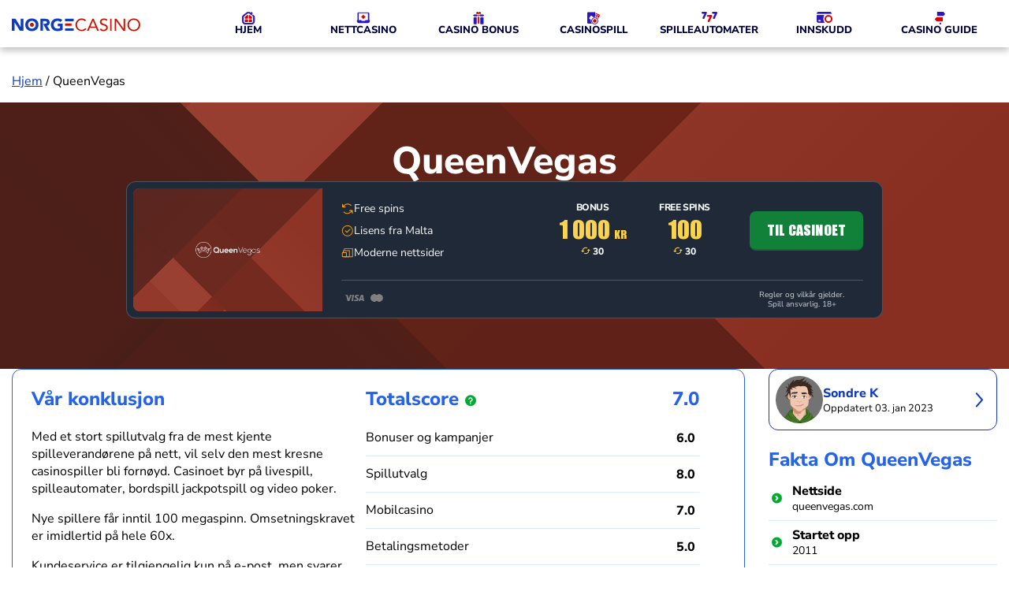

--- FILE ---
content_type: text/html; charset=UTF-8
request_url: https://www.norgecasino.com/queenvegas
body_size: 20706
content:

<!DOCTYPE html>
<html lang="nb-NO" prefix="og: https://ogp.me/ns#">
<head>
	<meta charset="UTF-8">
	<meta name="viewport" content="width=device-width, initial-scale=1.0">
	<meta http-equiv="X-UA-Compatible" content="ie=edge">
	<title>QueenVegas Casino Norge - 100 gratisspinn i bonus</title>
	<link rel="preload" href="https://www.norgecasino.com/wp-content/themes/norgecasino-resp/assets/fonts/nunito-sans-v19-latin-regular.woff2" as="font" type="font/woff2" crossorigin>
	<link rel="preload" href="https://www.norgecasino.com/wp-content/themes/norgecasino-resp/assets/fonts/nunito-sans-v19-latin-800.woff2" as="font" type="font/woff2" crossorigin>
	

<!-- Google Tag Manager -->
<script>
	(function(w,d,s,l,i){w[l]=w[l]||[];w[l].push({'gtm.start':new Date().getTime(),event:'gtm.js'});
		var f=d.getElementsByTagName(s)[0],j=d.createElement(s),dl=l!='dataLayer'?'&l='+l:'';
		j.async=true;j.src='https://www.googletagmanager.com/gtm.js?id='+i+dl;f.parentNode.insertBefore(j,f);
	})
	(window,document,'script','dataLayer','GTM-N9828KKM');
</script>
<!-- End Google Tag Manager -->
<script>
	window.dataLayer = window.dataLayer || [];
	function gtag(){dataLayer.push(arguments);}
	gtag('js', new Date());
	gtag('config', 'G-L91TE6N4Q7');
</script>
	<meta name='dmca-site-verification' content='RUQwUXBlZVVocUNLWWRnV0dJSEE0V3FBWEtnRzExRTNuUWNBcFBOLzVPUT01' />
	<link rel="preconnect" href="https://pixel.mathtag.com" crossorigin>
	<link rel="profile" href="https://gmpg.org/xfn/11" />
	<meta name="ahrefs-site-verification" content="d2d566fd98aaa125f344f97f0c257e75322cd54324267d3b77c0741f8bf9e319">
	<meta name='robots' content='index, follow, max-image-preview:large, max-snippet:-1, max-video-preview:-1' />
	<style>img:is([sizes="auto" i], [sizes^="auto," i]) { contain-intrinsic-size: 3000px 1500px }</style>
	
	<!-- This site is optimized with the Yoast SEO plugin v26.5 - https://yoast.com/wordpress/plugins/seo/ -->
	<meta name="description" content="QueenVegas Casino gir nye spillere en bonus på 100 freespins og 100 % opptil 1000 kr. Les mer i vår omtale!" />
	<link rel="canonical" href="https://www.norgecasino.com/queenvegas" />
	<meta property="og:locale" content="nb_NO" />
	<meta property="og:type" content="article" />
	<meta property="og:title" content="QueenVegas Casino Norge - 100 gratisspinn i bonus" />
	<meta property="og:description" content="QueenVegas Casino gir nye spillere en bonus på 100 freespins og 100 % opptil 1000 kr. Les mer i vår omtale!" />
	<meta property="og:url" content="https://www.norgecasino.com/queenvegas" />
	<meta property="og:site_name" content="Norge Casino" />
	<meta property="article:modified_time" content="2023-01-03T11:55:55+00:00" />
	<meta property="og:image" content="https://www.norgecasino.com/wp-content/uploads/2019/02/queenvegas.png" />
	<meta property="og:image:width" content="300" />
	<meta property="og:image:height" content="200" />
	<meta property="og:image:type" content="image/png" />
	<meta name="twitter:label1" content="Ansl. lesetid" />
	<meta name="twitter:data1" content="9 minutter" />
	<script type="application/ld+json" class="yoast-schema-graph">{"@context":"https://schema.org","@graph":[{"@type":"WebPage","@id":"https://www.norgecasino.com/queenvegas","url":"https://www.norgecasino.com/queenvegas","name":"QueenVegas Casino Norge - 100 gratisspinn i bonus","isPartOf":{"@id":"https://www.norgecasino.com/#website"},"primaryImageOfPage":{"@id":"https://www.norgecasino.com/queenvegas#primaryimage"},"image":{"@id":"https://www.norgecasino.com/queenvegas#primaryimage"},"thumbnailUrl":"https://cdn.norgecasino.com/wp-content/uploads/2019/02/queenvegas.png","datePublished":"2016-09-30T11:00:52+00:00","dateModified":"2023-01-03T11:55:55+00:00","description":"QueenVegas Casino gir nye spillere en bonus på 100 freespins og 100 % opptil 1000 kr. Les mer i vår omtale!","breadcrumb":{"@id":"https://www.norgecasino.com/queenvegas#breadcrumb"},"inLanguage":"nb-NO","potentialAction":[{"@type":"ReadAction","target":["https://www.norgecasino.com/queenvegas"]}]},{"@type":"ImageObject","inLanguage":"nb-NO","@id":"https://www.norgecasino.com/queenvegas#primaryimage","url":"https://cdn.norgecasino.com/wp-content/uploads/2019/02/queenvegas.png","contentUrl":"https://cdn.norgecasino.com/wp-content/uploads/2019/02/queenvegas.png","width":300,"height":200,"caption":"queenvegas"},{"@type":"BreadcrumbList","@id":"https://www.norgecasino.com/queenvegas#breadcrumb","itemListElement":[{"@type":"ListItem","position":1,"name":"Hjem","item":"https://www.norgecasino.com/"},{"@type":"ListItem","position":2,"name":"QueenVegas"}]},{"@type":"WebSite","@id":"https://www.norgecasino.com/#website","url":"https://www.norgecasino.com/","name":"Norge Casino","description":"Guiden til norsk casino på nett","publisher":{"@id":"https://www.norgecasino.com/#organization"},"potentialAction":[{"@type":"SearchAction","target":{"@type":"EntryPoint","urlTemplate":"https://www.norgecasino.com/?s={search_term_string}"},"query-input":{"@type":"PropertyValueSpecification","valueRequired":true,"valueName":"search_term_string"}}],"inLanguage":"nb-NO"},{"@type":"Organization","@id":"https://www.norgecasino.com/#organization","name":"Norge Casino","url":"https://www.norgecasino.com/","logo":{"@type":"ImageObject","inLanguage":"nb-NO","@id":"https://www.norgecasino.com/#/schema/logo/image/","url":"https://cdn.norgecasino.com/wp-content/uploads/2025/12/Norgecasino.com-logo.svg","contentUrl":"https://cdn.norgecasino.com/wp-content/uploads/2025/12/Norgecasino.com-logo.svg","caption":"Norge Casino"},"image":{"@id":"https://www.norgecasino.com/#/schema/logo/image/"}}]}</script>
	<!-- / Yoast SEO plugin. -->


<link rel='dns-prefetch' href='//www.norgecasino.com' />
		<style>
			.lazyload,
			.lazyloading {
				max-width: 100%;
			}
		</style>
		<script type="text/javascript">
/* <![CDATA[ */
window._wpemojiSettings = {"baseUrl":"https:\/\/s.w.org\/images\/core\/emoji\/15.0.3\/72x72\/","ext":".png","svgUrl":"https:\/\/s.w.org\/images\/core\/emoji\/15.0.3\/svg\/","svgExt":".svg","source":{"concatemoji":"https:\/\/www.norgecasino.com\/wp-includes\/js\/wp-emoji-release.min.js?ver=1afdc985eb1d6a6627e5bcdb9ce9336a"}};
/*! This file is auto-generated */
!function(i,n){var o,s,e;function c(e){try{var t={supportTests:e,timestamp:(new Date).valueOf()};sessionStorage.setItem(o,JSON.stringify(t))}catch(e){}}function p(e,t,n){e.clearRect(0,0,e.canvas.width,e.canvas.height),e.fillText(t,0,0);var t=new Uint32Array(e.getImageData(0,0,e.canvas.width,e.canvas.height).data),r=(e.clearRect(0,0,e.canvas.width,e.canvas.height),e.fillText(n,0,0),new Uint32Array(e.getImageData(0,0,e.canvas.width,e.canvas.height).data));return t.every(function(e,t){return e===r[t]})}function u(e,t,n){switch(t){case"flag":return n(e,"\ud83c\udff3\ufe0f\u200d\u26a7\ufe0f","\ud83c\udff3\ufe0f\u200b\u26a7\ufe0f")?!1:!n(e,"\ud83c\uddfa\ud83c\uddf3","\ud83c\uddfa\u200b\ud83c\uddf3")&&!n(e,"\ud83c\udff4\udb40\udc67\udb40\udc62\udb40\udc65\udb40\udc6e\udb40\udc67\udb40\udc7f","\ud83c\udff4\u200b\udb40\udc67\u200b\udb40\udc62\u200b\udb40\udc65\u200b\udb40\udc6e\u200b\udb40\udc67\u200b\udb40\udc7f");case"emoji":return!n(e,"\ud83d\udc26\u200d\u2b1b","\ud83d\udc26\u200b\u2b1b")}return!1}function f(e,t,n){var r="undefined"!=typeof WorkerGlobalScope&&self instanceof WorkerGlobalScope?new OffscreenCanvas(300,150):i.createElement("canvas"),a=r.getContext("2d",{willReadFrequently:!0}),o=(a.textBaseline="top",a.font="600 32px Arial",{});return e.forEach(function(e){o[e]=t(a,e,n)}),o}function t(e){var t=i.createElement("script");t.src=e,t.defer=!0,i.head.appendChild(t)}"undefined"!=typeof Promise&&(o="wpEmojiSettingsSupports",s=["flag","emoji"],n.supports={everything:!0,everythingExceptFlag:!0},e=new Promise(function(e){i.addEventListener("DOMContentLoaded",e,{once:!0})}),new Promise(function(t){var n=function(){try{var e=JSON.parse(sessionStorage.getItem(o));if("object"==typeof e&&"number"==typeof e.timestamp&&(new Date).valueOf()<e.timestamp+604800&&"object"==typeof e.supportTests)return e.supportTests}catch(e){}return null}();if(!n){if("undefined"!=typeof Worker&&"undefined"!=typeof OffscreenCanvas&&"undefined"!=typeof URL&&URL.createObjectURL&&"undefined"!=typeof Blob)try{var e="postMessage("+f.toString()+"("+[JSON.stringify(s),u.toString(),p.toString()].join(",")+"));",r=new Blob([e],{type:"text/javascript"}),a=new Worker(URL.createObjectURL(r),{name:"wpTestEmojiSupports"});return void(a.onmessage=function(e){c(n=e.data),a.terminate(),t(n)})}catch(e){}c(n=f(s,u,p))}t(n)}).then(function(e){for(var t in e)n.supports[t]=e[t],n.supports.everything=n.supports.everything&&n.supports[t],"flag"!==t&&(n.supports.everythingExceptFlag=n.supports.everythingExceptFlag&&n.supports[t]);n.supports.everythingExceptFlag=n.supports.everythingExceptFlag&&!n.supports.flag,n.DOMReady=!1,n.readyCallback=function(){n.DOMReady=!0}}).then(function(){return e}).then(function(){var e;n.supports.everything||(n.readyCallback(),(e=n.source||{}).concatemoji?t(e.concatemoji):e.wpemoji&&e.twemoji&&(t(e.twemoji),t(e.wpemoji)))}))}((window,document),window._wpemojiSettings);
/* ]]> */
</script>
<style id='wp-emoji-styles-inline-css' type='text/css'>

	img.wp-smiley, img.emoji {
		display: inline !important;
		border: none !important;
		box-shadow: none !important;
		height: 1em !important;
		width: 1em !important;
		margin: 0 0.07em !important;
		vertical-align: -0.1em !important;
		background: none !important;
		padding: 0 !important;
	}
</style>
<link rel='stylesheet' id='wp-block-library-css' href='https://www.norgecasino.com/wp-includes/css/dist/block-library/style.min.css?ver=1afdc985eb1d6a6627e5bcdb9ce9336a' type='text/css' media='all' />
<style id='classic-theme-styles-inline-css' type='text/css'>
/*! This file is auto-generated */
.wp-block-button__link{color:#fff;background-color:#32373c;border-radius:9999px;box-shadow:none;text-decoration:none;padding:calc(.667em + 2px) calc(1.333em + 2px);font-size:1.125em}.wp-block-file__button{background:#32373c;color:#fff;text-decoration:none}
</style>
<style id='global-styles-inline-css' type='text/css'>
:root{--wp--preset--aspect-ratio--square: 1;--wp--preset--aspect-ratio--4-3: 4/3;--wp--preset--aspect-ratio--3-4: 3/4;--wp--preset--aspect-ratio--3-2: 3/2;--wp--preset--aspect-ratio--2-3: 2/3;--wp--preset--aspect-ratio--16-9: 16/9;--wp--preset--aspect-ratio--9-16: 9/16;--wp--preset--color--black: #000000;--wp--preset--color--cyan-bluish-gray: #abb8c3;--wp--preset--color--white: #ffffff;--wp--preset--color--pale-pink: #f78da7;--wp--preset--color--vivid-red: #cf2e2e;--wp--preset--color--luminous-vivid-orange: #ff6900;--wp--preset--color--luminous-vivid-amber: #fcb900;--wp--preset--color--light-green-cyan: #7bdcb5;--wp--preset--color--vivid-green-cyan: #00d084;--wp--preset--color--pale-cyan-blue: #8ed1fc;--wp--preset--color--vivid-cyan-blue: #0693e3;--wp--preset--color--vivid-purple: #9b51e0;--wp--preset--gradient--vivid-cyan-blue-to-vivid-purple: linear-gradient(135deg,rgba(6,147,227,1) 0%,rgb(155,81,224) 100%);--wp--preset--gradient--light-green-cyan-to-vivid-green-cyan: linear-gradient(135deg,rgb(122,220,180) 0%,rgb(0,208,130) 100%);--wp--preset--gradient--luminous-vivid-amber-to-luminous-vivid-orange: linear-gradient(135deg,rgba(252,185,0,1) 0%,rgba(255,105,0,1) 100%);--wp--preset--gradient--luminous-vivid-orange-to-vivid-red: linear-gradient(135deg,rgba(255,105,0,1) 0%,rgb(207,46,46) 100%);--wp--preset--gradient--very-light-gray-to-cyan-bluish-gray: linear-gradient(135deg,rgb(238,238,238) 0%,rgb(169,184,195) 100%);--wp--preset--gradient--cool-to-warm-spectrum: linear-gradient(135deg,rgb(74,234,220) 0%,rgb(151,120,209) 20%,rgb(207,42,186) 40%,rgb(238,44,130) 60%,rgb(251,105,98) 80%,rgb(254,248,76) 100%);--wp--preset--gradient--blush-light-purple: linear-gradient(135deg,rgb(255,206,236) 0%,rgb(152,150,240) 100%);--wp--preset--gradient--blush-bordeaux: linear-gradient(135deg,rgb(254,205,165) 0%,rgb(254,45,45) 50%,rgb(107,0,62) 100%);--wp--preset--gradient--luminous-dusk: linear-gradient(135deg,rgb(255,203,112) 0%,rgb(199,81,192) 50%,rgb(65,88,208) 100%);--wp--preset--gradient--pale-ocean: linear-gradient(135deg,rgb(255,245,203) 0%,rgb(182,227,212) 50%,rgb(51,167,181) 100%);--wp--preset--gradient--electric-grass: linear-gradient(135deg,rgb(202,248,128) 0%,rgb(113,206,126) 100%);--wp--preset--gradient--midnight: linear-gradient(135deg,rgb(2,3,129) 0%,rgb(40,116,252) 100%);--wp--preset--font-size--small: 13px;--wp--preset--font-size--medium: 20px;--wp--preset--font-size--large: 36px;--wp--preset--font-size--x-large: 42px;--wp--preset--spacing--20: 0.44rem;--wp--preset--spacing--30: 0.67rem;--wp--preset--spacing--40: 1rem;--wp--preset--spacing--50: 1.5rem;--wp--preset--spacing--60: 2.25rem;--wp--preset--spacing--70: 3.38rem;--wp--preset--spacing--80: 5.06rem;--wp--preset--shadow--natural: 6px 6px 9px rgba(0, 0, 0, 0.2);--wp--preset--shadow--deep: 12px 12px 50px rgba(0, 0, 0, 0.4);--wp--preset--shadow--sharp: 6px 6px 0px rgba(0, 0, 0, 0.2);--wp--preset--shadow--outlined: 6px 6px 0px -3px rgba(255, 255, 255, 1), 6px 6px rgba(0, 0, 0, 1);--wp--preset--shadow--crisp: 6px 6px 0px rgba(0, 0, 0, 1);}:where(.is-layout-flex){gap: 0.5em;}:where(.is-layout-grid){gap: 0.5em;}body .is-layout-flex{display: flex;}.is-layout-flex{flex-wrap: wrap;align-items: center;}.is-layout-flex > :is(*, div){margin: 0;}body .is-layout-grid{display: grid;}.is-layout-grid > :is(*, div){margin: 0;}:where(.wp-block-columns.is-layout-flex){gap: 2em;}:where(.wp-block-columns.is-layout-grid){gap: 2em;}:where(.wp-block-post-template.is-layout-flex){gap: 1.25em;}:where(.wp-block-post-template.is-layout-grid){gap: 1.25em;}.has-black-color{color: var(--wp--preset--color--black) !important;}.has-cyan-bluish-gray-color{color: var(--wp--preset--color--cyan-bluish-gray) !important;}.has-white-color{color: var(--wp--preset--color--white) !important;}.has-pale-pink-color{color: var(--wp--preset--color--pale-pink) !important;}.has-vivid-red-color{color: var(--wp--preset--color--vivid-red) !important;}.has-luminous-vivid-orange-color{color: var(--wp--preset--color--luminous-vivid-orange) !important;}.has-luminous-vivid-amber-color{color: var(--wp--preset--color--luminous-vivid-amber) !important;}.has-light-green-cyan-color{color: var(--wp--preset--color--light-green-cyan) !important;}.has-vivid-green-cyan-color{color: var(--wp--preset--color--vivid-green-cyan) !important;}.has-pale-cyan-blue-color{color: var(--wp--preset--color--pale-cyan-blue) !important;}.has-vivid-cyan-blue-color{color: var(--wp--preset--color--vivid-cyan-blue) !important;}.has-vivid-purple-color{color: var(--wp--preset--color--vivid-purple) !important;}.has-black-background-color{background-color: var(--wp--preset--color--black) !important;}.has-cyan-bluish-gray-background-color{background-color: var(--wp--preset--color--cyan-bluish-gray) !important;}.has-white-background-color{background-color: var(--wp--preset--color--white) !important;}.has-pale-pink-background-color{background-color: var(--wp--preset--color--pale-pink) !important;}.has-vivid-red-background-color{background-color: var(--wp--preset--color--vivid-red) !important;}.has-luminous-vivid-orange-background-color{background-color: var(--wp--preset--color--luminous-vivid-orange) !important;}.has-luminous-vivid-amber-background-color{background-color: var(--wp--preset--color--luminous-vivid-amber) !important;}.has-light-green-cyan-background-color{background-color: var(--wp--preset--color--light-green-cyan) !important;}.has-vivid-green-cyan-background-color{background-color: var(--wp--preset--color--vivid-green-cyan) !important;}.has-pale-cyan-blue-background-color{background-color: var(--wp--preset--color--pale-cyan-blue) !important;}.has-vivid-cyan-blue-background-color{background-color: var(--wp--preset--color--vivid-cyan-blue) !important;}.has-vivid-purple-background-color{background-color: var(--wp--preset--color--vivid-purple) !important;}.has-black-border-color{border-color: var(--wp--preset--color--black) !important;}.has-cyan-bluish-gray-border-color{border-color: var(--wp--preset--color--cyan-bluish-gray) !important;}.has-white-border-color{border-color: var(--wp--preset--color--white) !important;}.has-pale-pink-border-color{border-color: var(--wp--preset--color--pale-pink) !important;}.has-vivid-red-border-color{border-color: var(--wp--preset--color--vivid-red) !important;}.has-luminous-vivid-orange-border-color{border-color: var(--wp--preset--color--luminous-vivid-orange) !important;}.has-luminous-vivid-amber-border-color{border-color: var(--wp--preset--color--luminous-vivid-amber) !important;}.has-light-green-cyan-border-color{border-color: var(--wp--preset--color--light-green-cyan) !important;}.has-vivid-green-cyan-border-color{border-color: var(--wp--preset--color--vivid-green-cyan) !important;}.has-pale-cyan-blue-border-color{border-color: var(--wp--preset--color--pale-cyan-blue) !important;}.has-vivid-cyan-blue-border-color{border-color: var(--wp--preset--color--vivid-cyan-blue) !important;}.has-vivid-purple-border-color{border-color: var(--wp--preset--color--vivid-purple) !important;}.has-vivid-cyan-blue-to-vivid-purple-gradient-background{background: var(--wp--preset--gradient--vivid-cyan-blue-to-vivid-purple) !important;}.has-light-green-cyan-to-vivid-green-cyan-gradient-background{background: var(--wp--preset--gradient--light-green-cyan-to-vivid-green-cyan) !important;}.has-luminous-vivid-amber-to-luminous-vivid-orange-gradient-background{background: var(--wp--preset--gradient--luminous-vivid-amber-to-luminous-vivid-orange) !important;}.has-luminous-vivid-orange-to-vivid-red-gradient-background{background: var(--wp--preset--gradient--luminous-vivid-orange-to-vivid-red) !important;}.has-very-light-gray-to-cyan-bluish-gray-gradient-background{background: var(--wp--preset--gradient--very-light-gray-to-cyan-bluish-gray) !important;}.has-cool-to-warm-spectrum-gradient-background{background: var(--wp--preset--gradient--cool-to-warm-spectrum) !important;}.has-blush-light-purple-gradient-background{background: var(--wp--preset--gradient--blush-light-purple) !important;}.has-blush-bordeaux-gradient-background{background: var(--wp--preset--gradient--blush-bordeaux) !important;}.has-luminous-dusk-gradient-background{background: var(--wp--preset--gradient--luminous-dusk) !important;}.has-pale-ocean-gradient-background{background: var(--wp--preset--gradient--pale-ocean) !important;}.has-electric-grass-gradient-background{background: var(--wp--preset--gradient--electric-grass) !important;}.has-midnight-gradient-background{background: var(--wp--preset--gradient--midnight) !important;}.has-small-font-size{font-size: var(--wp--preset--font-size--small) !important;}.has-medium-font-size{font-size: var(--wp--preset--font-size--medium) !important;}.has-large-font-size{font-size: var(--wp--preset--font-size--large) !important;}.has-x-large-font-size{font-size: var(--wp--preset--font-size--x-large) !important;}
:where(.wp-block-post-template.is-layout-flex){gap: 1.25em;}:where(.wp-block-post-template.is-layout-grid){gap: 1.25em;}
:where(.wp-block-columns.is-layout-flex){gap: 2em;}:where(.wp-block-columns.is-layout-grid){gap: 2em;}
:root :where(.wp-block-pullquote){font-size: 1.5em;line-height: 1.6;}
</style>
<link rel='stylesheet' id='nc-styles-css' href='https://www.norgecasino.com/wp-content/themes/norgecasino-resp/assets/css/styles.css?ver=2.1.25' type='text/css' media='all' />
<script type="text/javascript" src="https://www.norgecasino.com/wp-includes/js/jquery/jquery.min.js?ver=3.7.1" id="jquery-core-js"></script>
<script type="text/javascript" src="https://www.norgecasino.com/wp-includes/js/jquery/jquery-migrate.min.js?ver=3.4.1" id="jquery-migrate-js"></script>
<link rel="https://api.w.org/" href="https://www.norgecasino.com/wp-json/" /><link rel="alternate" title="JSON" type="application/json" href="https://www.norgecasino.com/wp-json/wp/v2/casino/4566" /><link rel="EditURI" type="application/rsd+xml" title="RSD" href="https://www.norgecasino.com/xmlrpc.php?rsd" />
<link rel='shortlink' href='https://www.norgecasino.com/?p=4566' />
<link rel="alternate" title="oEmbed (JSON)" type="application/json+oembed" href="https://www.norgecasino.com/wp-json/oembed/1.0/embed?url=https%3A%2F%2Fwww.norgecasino.com%2Fqueenvegas" />
<link rel="alternate" title="oEmbed (XML)" type="text/xml+oembed" href="https://www.norgecasino.com/wp-json/oembed/1.0/embed?url=https%3A%2F%2Fwww.norgecasino.com%2Fqueenvegas&#038;format=xml" />
		<script>
			document.documentElement.className = document.documentElement.className.replace('no-js', 'js');
		</script>
		<link rel="icon" href="https://cdn.norgecasino.com/wp-content/uploads/2019/05/cropped-Favicon-32x32.png" sizes="32x32" />
<link rel="icon" href="https://cdn.norgecasino.com/wp-content/uploads/2019/05/cropped-Favicon-192x192.png" sizes="192x192" />
<link rel="apple-touch-icon" href="https://cdn.norgecasino.com/wp-content/uploads/2019/05/cropped-Favicon-180x180.png" />
<meta name="msapplication-TileImage" content="https://cdn.norgecasino.com/wp-content/uploads/2019/05/cropped-Favicon-270x270.png" />
		<style type="text/css" id="wp-custom-css">
			.offers-calendar {
	grid-template-columns: repeat(3, 1fr);
}

@media(max-width: 1199px) {
	.offers-calendar {
		grid-template-columns: repeat(2, 1fr);
	}
}

@media(max-width: 767px) {
	.offers-calendar {
		grid-template-columns: repeat(1, 1fr);
	}
}

.offers-calendar>.card-wrapper>.card {
	flex-direction: row;
}

.offers-calendar img.smush-detected-img,
.offer-details img.smush-detected-img {
	box-shadow: none;
}

.offer-btn:hover {
	text-decoration: none;
}

.offer-details.open {
	overflow: hidden;
}

@media(min-width: 768px) {
	.cta-group-wrapper .toplist-wrapper {
		width: 75%;
		margin: 0 auto;
	}
}

.offer-banner-group .offer-banner {
	margin: 0 auto;
}

@media(max-width: 768px) {
	.offer-details > .wrapper .info .offer-details-footer > .wrapper {
		width: 100%;
	}
}

@media(max-width: 768px) {
	.offer-details.offer-today, .offer-details.offer-banner {
		margin-left: calc((50vw)*-1) !important;
			width: 100vw;
	}
}
body .site article .entry-content .cta-card .benefits {
	padding-left: 0;
}

body .site article .entry-content .cta-card .benefits .benefit-item {
	margin-bottom: 0;
}
body.single-casino .header-banner .cta-card .btn-success:hover,
body.single-casino .bottom-casino-toplist-row .cta-card .btn-success:hover
{
	margin: 0;
}
.cky-btn-revisit-wrapper {
	background-color: #2563eb !important;
}
.wp-block-group-is-layout-grid .gb-card {
	margin: 0;
}

.wp-block-group-is-layout-grid:has(.gb-card) {
	margin-top: 2rem;
	margin-bottom: 2rem;
}

@media (max-width: 767.98px) {
	.wp-block-group-is-layout-grid:has(.gb-card) {
		margin-top: 1.5rem;
		margin-bottom: 1.5rem;
	}
}

.wp-block-heading+.wp-block-group-is-layout-grid:has(.gb-card) {
	margin-top: 0;
}

.slot-reviews-gb .slot-list span {
	width: 100% !important;
}

@media (max-width: 1199.98px) {
    .slot-reviews-gb .slot-list span {
        width: 13.7rem !important;
    }
}		</style>
		</head>
<body class="casino-template-default single single-casino postid-4566 wp-custom-logo">


<noscript>
	<iframe src="https://www.googletagmanager.com/ns.html?id=GTM-N9828KKM" height="0" width="0" style="display:none;visibility:hidden"></iframe>
</noscript>
	<header id="header" class="header fixed-top">
		<nav class="navbar navbar-expand-xl">
			<div class="container">
			<a
					href="https://www.norgecasino.com"
					class="custom-logo"
					rel="home"
					aria-current="page"
					style="margin-right:2rem"
				>
					<img
						src="https://www.norgecasino.com/wp-content/themes/norgecasino-resp/img/logo.svg"
						alt="Norge Casino"
						width="163"
						height="17"
						fetchpriority="high"
					/>
				</a>
				<a
					href="https://www.norgecasino.com"
					class="mobile-logo"
					rel="home"
					aria-current="page"
					aria-label="Norge Casino"
				>
				<svg xmlns="http://www.w3.org/2000/svg" width="20" height="20" viewBox="0 0 20 20" fill="none"><circle cx="10" cy="10" r="8" stroke="#113BBD" stroke-width="4"/><circle cx="10" cy="10" r="3.75" fill="#CC1000"/></svg>
				</a>
				<div class="mobile-menu-title px-3">
					<img
						class="rounded-0"
						src="https://www.norgecasino.com/wp-content/themes/norgecasino-resp/img/logo.svg"
						alt=""
						width="163"
						height="17"
					 loading="lazy" />
					<span>
						QueenVegas					</span>
				</div>
				<button
					class="navbar-toggler"
					type="button"
					data-toggle="collapse"
					aria-controls="navbarNav"
					aria-expanded="false"
					aria-label="Toggle navigation"
				>
					<span class="navbar-toggler-icon"></span>
				</button>
				<div class="navbar-collapse main-menu"><ul id="primary-menu" class="navbar-nav primary-menu"><li id="menu-item-21125" class="menu-icon menu-icon--home menu-item menu-item-type-post_type menu-item-object-page menu-item-home menu-item-21125"><a href="https://www.norgecasino.com/">HJEM</a></li>
<li id="menu-item-346" class="menu-icon menu-icon--online-operators menu-item menu-item-type-post_type menu-item-object-page menu-item-has-children menu-item-346"><a href="https://www.norgecasino.com/nettcasino">NETTCASINO</a>
<ul class="sub-menu">
	<li id="menu-item-21127" class="view-all-link menu-item menu-item-type-custom menu-item-object-custom menu-item-21127"><a href="/nettcasino">Nettcasino guide →</a></li>
	<li id="menu-item-9744" class="menu-item menu-item-type-post_type menu-item-object-page menu-item-9744"><a href="https://www.norgecasino.com/alle-casino">Alle casinoanmeldelser</a></li>
	<li id="menu-item-28017" class="menu-item menu-item-type-post_type menu-item-object-casino menu-item-28017"><a href="https://www.norgecasino.com/bankonbet">BankonBet</a></li>
	<li id="menu-item-2498" class="menu-item menu-item-type-custom menu-item-object-custom menu-item-2498"><a href="https://www.norgecasino.com/bethard">Bethard</a></li>
	<li id="menu-item-28018" class="menu-item menu-item-type-post_type menu-item-object-casino menu-item-28018"><a href="https://www.norgecasino.com/big-boost">Big Boost</a></li>
	<li id="menu-item-29505" class="menu-item menu-item-type-post_type menu-item-object-casino menu-item-29505"><a href="https://www.norgecasino.com/big-lucky">Big Lucky</a></li>
	<li id="menu-item-31635" class="menu-item menu-item-type-post_type menu-item-object-casino menu-item-31635"><a href="https://www.norgecasino.com/boabet">Boabet</a></li>
	<li id="menu-item-20656" class="menu-item menu-item-type-custom menu-item-object-custom menu-item-20656"><a href="https://www.norgecasino.com/ibet">iBet</a></li>
	<li id="menu-item-21264" class="menu-item menu-item-type-post_type menu-item-object-casino menu-item-21264"><a href="https://www.norgecasino.com/lilibet">Lilibet</a></li>
	<li id="menu-item-21266" class="menu-item menu-item-type-post_type menu-item-object-casino menu-item-21266"><a href="https://www.norgecasino.com/lucky-spins">Lucky Spins</a></li>
	<li id="menu-item-20657" class="menu-item menu-item-type-custom menu-item-object-custom menu-item-20657"><a href="https://www.norgecasino.com/nomini">Nomini</a></li>
	<li id="menu-item-26068" class="menu-item menu-item-type-post_type menu-item-object-casino menu-item-26068"><a href="https://www.norgecasino.com/prontobet">Prontobet</a></li>
	<li id="menu-item-31634" class="menu-item menu-item-type-post_type menu-item-object-casino menu-item-31634"><a href="https://www.norgecasino.com/puntit">Puntit</a></li>
	<li id="menu-item-20658" class="menu-item menu-item-type-custom menu-item-object-custom menu-item-20658"><a href="https://www.norgecasino.com/rabona-casino">Rabona</a></li>
	<li id="menu-item-29504" class="menu-item menu-item-type-post_type menu-item-object-casino menu-item-29504"><a href="https://www.norgecasino.com/rocket-riches">Rocket Riches</a></li>
	<li id="menu-item-28019" class="menu-item menu-item-type-post_type menu-item-object-casino menu-item-28019"><a href="https://www.norgecasino.com/spinanga">Spinanga</a></li>
</ul>
</li>
<li id="menu-item-287" class="menu-icon menu-icon--bonuses menu-item menu-item-type-post_type menu-item-object-page menu-item-has-children menu-item-287"><a href="https://www.norgecasino.com/casino-bonus">CASINO BONUS</a>
<ul class="sub-menu">
	<li id="menu-item-21128" class="view-all-link menu-item menu-item-type-custom menu-item-object-custom menu-item-21128"><a href="/casino-bonus">Casino bonus guide →</a></li>
	<li id="menu-item-288" class="menu-item menu-item-type-post_type menu-item-object-page menu-item-288"><a href="https://www.norgecasino.com/gratis-spins">Free spins</a></li>
	<li id="menu-item-10685" class="menu-item menu-item-type-custom menu-item-object-custom menu-item-10685"><a href="/bonus-uten-omsetningskrav">Bonus uten omsetningskrav</a></li>
	<li id="menu-item-21152" class="menu-item menu-item-type-post_type menu-item-object-page menu-item-21152"><a href="https://www.norgecasino.com/bonuskode">Bonuskoder</a></li>
	<li id="menu-item-21155" class="menu-item menu-item-type-post_type menu-item-object-page menu-item-21155"><a href="https://www.norgecasino.com/cashback">Cashback bonus</a></li>
	<li id="menu-item-556" class="menu-item menu-item-type-post_type menu-item-object-page menu-item-556"><a href="https://www.norgecasino.com/no-deposit-bonus">No deposit bonus</a></li>
</ul>
</li>
<li id="menu-item-717" class="menu-icon menu-icon--games menu-item menu-item-type-post_type menu-item-object-page menu-item-has-children menu-item-717"><a href="https://www.norgecasino.com/casinospill">CASINOSPILL</a>
<ul class="sub-menu">
	<li id="menu-item-21130" class="view-all-link menu-item menu-item-type-custom menu-item-object-custom menu-item-21130"><a href="/casinospill">Casinospill guide →</a></li>
	<li id="menu-item-807" class="menu-item menu-item-type-post_type menu-item-object-page menu-item-807"><a href="https://www.norgecasino.com/baccarat">Baccarat</a></li>
	<li id="menu-item-2217" class="menu-item menu-item-type-post_type menu-item-object-page menu-item-2217"><a href="https://www.norgecasino.com/betting">Betting</a></li>
	<li id="menu-item-1950" class="menu-item menu-item-type-post_type menu-item-object-page menu-item-1950"><a href="https://www.norgecasino.com/bingo">Bingo</a></li>
	<li id="menu-item-872" class="menu-item menu-item-type-post_type menu-item-object-page menu-item-872"><a href="https://www.norgecasino.com/blackjack">Blackjack</a></li>
	<li id="menu-item-808" class="menu-item menu-item-type-post_type menu-item-object-page menu-item-808"><a href="https://www.norgecasino.com/craps">Craps</a></li>
	<li id="menu-item-723" class="menu-item menu-item-type-post_type menu-item-object-page menu-item-723"><a href="https://www.norgecasino.com/keno">Keno</a></li>
	<li id="menu-item-810" class="menu-item menu-item-type-post_type menu-item-object-page menu-item-810"><a href="https://www.norgecasino.com/lotto">Lotto</a></li>
	<li id="menu-item-8309" class="menu-item menu-item-type-custom menu-item-object-custom menu-item-8309"><a href="https://www.norgecasino.com/poker">Poker</a></li>
	<li id="menu-item-871" class="menu-item menu-item-type-post_type menu-item-object-page menu-item-871"><a href="https://www.norgecasino.com/roulette">Roulette</a></li>
	<li id="menu-item-718" class="menu-item menu-item-type-post_type menu-item-object-page menu-item-718"><a href="https://www.norgecasino.com/skrapelodd">Skrapelodd</a></li>
	<li id="menu-item-1327" class="menu-item menu-item-type-post_type menu-item-object-page menu-item-1327"><a href="https://www.norgecasino.com/videopoker">Videopoker</a></li>
</ul>
</li>
<li id="menu-item-719" class="menu-icon menu-icon--slots menu-item menu-item-type-post_type menu-item-object-page menu-item-has-children menu-item-719"><a href="https://www.norgecasino.com/spilleautomater">SPILLEAUTOMATER</a>
<ul class="sub-menu">
	<li id="menu-item-21134" class="view-all-link menu-item menu-item-type-custom menu-item-object-custom menu-item-21134"><a href="/spilleautomater">Spilleautomat guide →</a></li>
	<li id="menu-item-21160" class="menu-item menu-item-type-post_type menu-item-object-page menu-item-21160"><a href="https://www.norgecasino.com/norske-spilleautomater">Norske spilleautomater</a></li>
	<li id="menu-item-26111" class="menu-item menu-item-type-post_type menu-item-object-slot menu-item-26111"><a href="https://www.norgecasino.com/jackpot-6000">Jackpot 6000</a></li>
	<li id="menu-item-26112" class="menu-item menu-item-type-post_type menu-item-object-slot menu-item-26112"><a href="https://www.norgecasino.com/mega-joker">Mega Joker</a></li>
	<li id="menu-item-26113" class="menu-item menu-item-type-post_type menu-item-object-slot menu-item-26113"><a href="https://www.norgecasino.com/starburst">Starburst</a></li>
	<li id="menu-item-26110" class="menu-item menu-item-type-post_type menu-item-object-slot menu-item-26110"><a href="https://www.norgecasino.com/book-of-dead">Book of Dead</a></li>
	<li id="menu-item-1838" class="menu-item menu-item-type-post_type menu-item-object-page menu-item-1838"><a href="https://www.norgecasino.com/kronesautomaten">Kronesautomaten</a></li>
	<li id="menu-item-2096" class="menu-item menu-item-type-post_type menu-item-object-page menu-item-2096"><a href="https://www.norgecasino.com/crazy-reels">Crazy Reels</a></li>
	<li id="menu-item-1836" class="menu-item menu-item-type-post_type menu-item-object-page menu-item-1836"><a href="https://www.norgecasino.com/super-joker">Super Joker</a></li>
	<li id="menu-item-2145" class="menu-item menu-item-type-post_type menu-item-object-page menu-item-2145"><a href="https://www.norgecasino.com/magic-lines">Magic Lines</a></li>
	<li id="menu-item-21359" class="menu-item menu-item-type-post_type menu-item-object-page menu-item-21359"><a href="https://www.norgecasino.com/jackpotter">Jackpotter</a></li>
</ul>
</li>
<li id="menu-item-2050" class="menu-icon menu-icon--payments menu-item menu-item-type-post_type menu-item-object-page menu-item-has-children menu-item-2050"><a href="https://www.norgecasino.com/innskuddsmetoder">INNSKUDD</a>
<ul class="sub-menu">
	<li id="menu-item-21131" class="view-all-link menu-item menu-item-type-custom menu-item-object-custom menu-item-21131"><a href="/innskuddsmetoder">Casino innskuddsguide →</a></li>
	<li id="menu-item-15496" class="menu-item menu-item-type-post_type menu-item-object-page menu-item-15496"><a href="https://www.norgecasino.com/visa">VISA</a></li>
	<li id="menu-item-2054" class="menu-item menu-item-type-post_type menu-item-object-page menu-item-2054"><a href="https://www.norgecasino.com/mastercard">MasterCard</a></li>
	<li id="menu-item-16492" class="menu-item menu-item-type-post_type menu-item-object-page menu-item-16492"><a href="https://www.norgecasino.com/astropay">Astropay</a></li>
	<li id="menu-item-16494" class="menu-item menu-item-type-post_type menu-item-object-page menu-item-16494"><a href="https://www.norgecasino.com/revolut">Revolut</a></li>
	<li id="menu-item-16493" class="menu-item menu-item-type-post_type menu-item-object-page menu-item-16493"><a href="https://www.norgecasino.com/kryptovaluta">Kryptovaluta</a></li>
	<li id="menu-item-16496" class="menu-item menu-item-type-post_type menu-item-object-page menu-item-16496"><a href="https://www.norgecasino.com/mifinity">MiFinity</a></li>
	<li id="menu-item-15497" class="menu-item menu-item-type-post_type menu-item-object-page menu-item-15497"><a href="https://www.norgecasino.com/jeton">Jeton</a></li>
	<li id="menu-item-2051" class="menu-item menu-item-type-post_type menu-item-object-page menu-item-2051"><a href="https://www.norgecasino.com/bankoverforing">Bankoverføring</a></li>
	<li id="menu-item-15498" class="menu-item menu-item-type-post_type menu-item-object-page menu-item-15498"><a href="https://www.norgecasino.com/neosurf">Neosurf</a></li>
	<li id="menu-item-7575" class="menu-item menu-item-type-post_type menu-item-object-page menu-item-7575"><a href="https://www.norgecasino.com/problemer-med-innskudd-i-norske-nettcasinoer">Problemer med innskudd</a></li>
	<li id="menu-item-30912" class="menu-item menu-item-type-post_type menu-item-object-page menu-item-30912"><a href="https://www.norgecasino.com/problemer-med-uttak-i-norske-nettcasinoer">Problemer med uttak</a></li>
</ul>
</li>
<li id="menu-item-21167" class="menu-icon menu-icon--guides menu-item menu-item-type-custom menu-item-object-custom menu-item-has-children menu-item-21167"><a href="#">CASINO GUIDE</a>
<ul class="sub-menu">
	<li id="menu-item-9078" class="menu-item menu-item-type-post_type menu-item-object-page menu-item-9078"><a href="https://www.norgecasino.com/spillselskap">Utenlandske spillselskap</a></li>
	<li id="menu-item-21364" class="menu-item menu-item-type-post_type menu-item-object-page menu-item-21364"><a href="https://www.norgecasino.com/programvare">Casino programvare</a></li>
	<li id="menu-item-9150" class="menu-item menu-item-type-post_type menu-item-object-page menu-item-9150"><a href="https://www.norgecasino.com/lisens">Casinolisenser</a></li>
	<li id="menu-item-2825" class="menu-item menu-item-type-post_type menu-item-object-page menu-item-2825"><a href="https://www.norgecasino.com/casinosider">Casinosider</a></li>
	<li id="menu-item-9736" class="menu-item menu-item-type-post_type menu-item-object-page menu-item-9736"><a href="https://www.norgecasino.com/pengespill">Pengespill</a></li>
	<li id="menu-item-289" class="menu-item menu-item-type-post_type menu-item-object-page menu-item-289"><a href="https://www.norgecasino.com/live-dealer-casino">Live casino</a></li>
	<li id="menu-item-727" class="menu-item menu-item-type-post_type menu-item-object-page menu-item-727"><a href="https://www.norgecasino.com/mobil-casino">Mobil casino</a></li>
	<li id="menu-item-3478" class="menu-item menu-item-type-post_type menu-item-object-page menu-item-3478"><a href="https://www.norgecasino.com/casinogevinster">Norske casinovinnere</a></li>
	<li id="menu-item-9003" class="menu-item menu-item-type-post_type menu-item-object-page menu-item-9003"><a href="https://www.norgecasino.com/beste-casino">Beste casino</a></li>
	<li id="menu-item-9002" class="menu-item menu-item-type-post_type menu-item-object-page menu-item-9002"><a href="https://www.norgecasino.com/nye-casino">Nye casino</a></li>
	<li id="menu-item-17855" class="menu-item menu-item-type-custom menu-item-object-custom menu-item-17855"><a href="https://www.norgecasino.com/vinne-penger">Vinne penger</a></li>
	<li id="menu-item-634" class="menu-item menu-item-type-post_type menu-item-object-page menu-item-634"><a href="https://www.norgecasino.com/skattefrie-casinoer">Skattefrie casinoer</a></li>
	<li id="menu-item-182" class="menu-item menu-item-type-taxonomy menu-item-object-category menu-item-182"><a href="https://www.norgecasino.com/nyheter">Casino nyheter</a></li>
</ul>
</li>
</ul></div>			</div>
		</nav>
	</header>
			<div class="container">
							<div class="breadcrumbs-author">
					<nav id="breadcrumbs" class="breadcrumbs " aria-label="Navigasjonssti"><span><span><a href="https://www.norgecasino.com/">Hjem</a></span> / <span class="breadcrumb_last" aria-current="page"><strong>QueenVegas</strong></span></span></nav>									</div>
							<div class="header-banner" style="background-color: #a34a3d;">
		<div class="header-banner-wrapper">
																			<h1>QueenVegas</h1>
										<div class="toplist toplist--horizontal-layout">
						<div class="cta-card">
	<div
		class="logo"
		style="background-color:#a34a3d"
	>
		<a
			class="logo-link has-logo"
			rel="nofollow"
			target="_blank"
			href="https://www.norgecasino.com/go/queenvegas"
			aria-label="QueenVegas"
			title="QueenVegas"
		>
		</a>
					<div class="logo-wrapper">
				<img
					src="https://cdn.norgecasino.com/wp-content/uploads/2022/01/queen-vegas-casino.png"
					alt="QueenVegas logo"
					width="150"
					height="80"
					loading="lazy"
				/>
			</div>
			</div>
			<ul class="benefits">
							<li class="benefit-item">
					<img
						width="16"
						height="16"
						src="https://cdn.norgecasino.com/wp-content/uploads/2024/09/free-spins-icon.svg"
						alt=""
						loading="lazy"
						role="presentation"
					/>
					<span>Free spins</span>
				</li>
							<li class="benefit-item">
					<img
						width="16"
						height="16"
						src="https://cdn.norgecasino.com/wp-content/uploads/2024/08/licensed.svg"
						alt=""
						loading="lazy"
						role="presentation"
					/>
					<span>Lisens fra Malta</span>
				</li>
							<li class="benefit-item">
					<img
						width="16"
						height="16"
						src="https://cdn.norgecasino.com/wp-content/uploads/2024/08/modern-websites-icon.svg"
						alt=""
						loading="lazy"
						role="presentation"
					/>
					<span>Moderne nettsider</span>
				</li>
					</ul>
		<div class="information">
					<div class="bonus">
				<div class="label">Bonus</div>
									<div class="value">
						1 000													<span class="currency">kr</span>
											</div>
																					<div class="requirements">30</div>
							</div>
							<div class="free-spins">
				<div class="label">Free Spins</div>
				<div class="value">
					100				</div>
									<div class="requirements">30</div>
							</div>
			</div>
		<div class="btn-wrapper">
					<a
				class="btn btn-success btn-lg"
				rel="nofollow"
				target="_blank"
				href="https://www.norgecasino.com/go/queenvegas"
			>
				Til Casinoet			</a>
					</div>
	<ul class="pm d-flex">
																	<li class="pm-item">
						<img
							src="https://cdn.norgecasino.com/wp-content/uploads/2024/08/visa-icon.png"
							alt="VISA"
							width="58"
							height="18"
							loading="lazy"
						/>
					</li>
									<li class="pm-item">
						<img
							src="https://cdn.norgecasino.com/wp-content/uploads/2024/08/mastercard-icon.png"
							alt="MasterCard"
							width="58"
							height="18"
							loading="lazy"
						/>
					</li>
														</ul>
	<div class="tanc text-center">Regler og vilkår gjelder. Spill&nbsp;ansvarlig.&nbsp;18+</div>
</div>
					</div>
												</div>
			</div>
			</div>
			<div id="page" class="container site">
<div class="row">
	<div class="col-lg-9">
		<div id="primary" class="site-content">
			<main id="content" role="main">
				<div class="breadcrumbs-author">
											
<div class="author">
	<img src="https://cdn.norgecasino.com/wp-content/uploads/2022/02/Sondre-Kleven-gra-bakgrunn.png" alt="Avatar" class="avatar" loading="lazy">
	<div class="dates-wrapper">
							<a href="https://www.norgecasino.com/sondre-kleven" class="author-info stretched-link">Sondre K</a>
				<div class="date-modified">
			Oppdatert
			<time datetime="2023-01-03T12:55:55+01:00">
				03. jan 2023			</time>
		</div>
	</div>
</div>
									</div>
										<div class="review-rating p-4 mb-3 d-flex flex-wrap">
		<div class="review-summary">
							<h2>Vår konklusjon</h2>
				<p>Med et stort spillutvalg fra de mest kjente spilleverandørene på nett, vil selv den mest kresne casinospiller bli fornøyd. Casinoet byr på livespill, spilleautomater, bordspill jackpotspill og video poker.</p>
<p>Nye spillere får inntil 100 megaspinn. Omsetningskravet er imidlertid på hele 60x.</p>
<p>Kundeservice er tilgjengelig kun på e-post, men svarer ganske raskt store deler av døgnet. Casinoet kunne hatt flere betalingsmetoder for norske spillere. Lisens fra Malta Gaming Authority trekker opp.</p>
					</div>
					<div class="rating">
				<div class="rating-wrapper d-flex">
					<span class="align-self-end">Totalscore</span>
					<span
						class="tip"
						data-toggle="popover"
						data-trigger="hover"
						data-placement="auto"
						data-content="Vår totalscore er basert på gjennomsnittet av poengene fra hver kategori. <a href='/hvordan-vi-tester-nettcasinoer'>Klikk&nbsp;her</a> for å lese mer om hvordan vi tester nettcasinoer."
					>
						<img
							src='data:image/svg+xml;utf8,<svg xmlns="http://www.w3.org/2000/svg" width="14" height="15" fill="none"><circle cx="7" cy="7.178" r="7" fill="%2300AC30"/><path fill="%23fff" d="M7.29 3.22a2.97 2.97 0 0 0-2.31.56A2.87 2.87 0 0 0 4 5.95h1.4c0-.42.21-.84.49-1.05.35-.28.7-.35 1.19-.28.56.07 1.05.56 1.12 1.12.14.7-.28 1.4-.98 1.61-.7.14-1.12.7-1.12 1.4v.7h1.4v-.7c0-.07 0-.07.07-.07 1.4-.42 2.24-1.75 2.03-3.22-.21-1.12-1.19-2.1-2.31-2.24ZM6.1 10.15h1.4v1.4H6.1v-1.4Z"/></svg>'
							width="14"
							height="15"
							alt="Totalscore Tip"
						/>
					</span>
					<div class="rating">
						7.0					</div>
				</div>
																				<div class="ratings-wrapper d-flex justify-content-between align-items-center">
							<span class="label">Bonuser og kampanjer</span>
							<span
								class="value"
							>
								6.0							<span>
						</div>
											<div class="ratings-wrapper d-flex justify-content-between align-items-center">
							<span class="label">Spillutvalg</span>
							<span
								class="value"
							>
								8.0							<span>
						</div>
											<div class="ratings-wrapper d-flex justify-content-between align-items-center">
							<span class="label">Mobilcasino</span>
							<span
								class="value"
							>
								7.0							<span>
						</div>
											<div class="ratings-wrapper d-flex justify-content-between align-items-center">
							<span class="label">Betalingsmetoder</span>
							<span
								class="value"
							>
								5.0							<span>
						</div>
											<div class="ratings-wrapper d-flex justify-content-between align-items-center">
							<span class="label">Kundeservice</span>
							<span
								class="value"
							>
								7.0							<span>
						</div>
											<div class="ratings-wrapper d-flex justify-content-between align-items-center">
							<span class="label">Lisens og sikkerhet</span>
							<span
								class="value"
							>
								9.0							<span>
						</div>
												</div>
			</div>
					

	<div class="pros-cons mb-3 d-flex flex-wrap">
		<div class="pros-cons-item p-4">
			<h2>Fordeler</h2>
			<ul class="pros-list mb-0">
															<li>Moderne casino med flott design</li>
																				<li>Godt utvalg av spilleautomater</li>
																				<li>Netsside på norsk</li>
																				<li>Lisensiert av flere spillemyndigheter</li>
												</ul>
		</div>
		<div class="pros-cons-item p-4">
			<h2>Ulemper</h2>
			<ul class="cons-list mb-0">
															<li>Litt kronglete navigering på siden</li>
																				<li>Høyt omsetningskrav på free spins</li>
																														</ul>
		</div>
	</div>
								
	<div class="tl-dr rounded-lg mb-3">
		<div
			class="accordion-header collapsed py-2 pr-5 pr-lg-0 pl-3"
			data-toggle="collapse"
			data-target="#accordion-body"
		>
			<strong>TL;DR - </strong>QueenVegas oppsummert		</div>
		<div class="accordion-body collapse" id="accordion-body">
			<div class="p-3">
				<h2>Bonuser og kampanjer</h2>
<p>QueenVegas gir alle nye spillere inntil 100 megaspinn verdt 10 kroner per spinn. Du får ett spinn per 10 kroner du setter inn. Omsetningskravet er likevel på hele 60x, noe som er høyt. Casinoet kan friste eksisterende spillere med daglige tilbud og et lukrativt VIP-program.</p>
<h2>Spillutvalg</h2>
<p>QueenVegas har et meget bra spillutvalg fra de største leverandørene på nett. Her finner du livespill, jackpotspill, spilleautomater, bordspill og video poker.</p>
<h2>Betalingsmetoder</h2>
<p>Kun Visa og Mastercard fungerer som betalingsmetoder for norske spillere. Vi savner gode e-wallet som fungere for nordmenn.</p>
<h2>Mobilcasino</h2>
<p>QueenVegas har responsive nettsider som tilpasser mobilskjermen automatisk. Du trenger derfor ikke laste ned en app for å få tilgang til mobilcasino.</p>
<h2>Kundeservice</h2>
<p>Kundeservice er kun tilgjengelig på e-post. Til gjengjeld svarer de ganske raskt hele døgnet. Burde likevel hatt live chat.</p>
<h2>Lisens og sikkerhet</h2>
<p>QueenVegas har den anerkjente EU-lisensen fra Malta Gaming Authority.</p>
			</div>
		</div>
	</div>
														

	<article id="post-4566" class="post-4566 casino type-casino status-publish has-post-thumbnail hentry">
				<header class="entry-header">
											</header>
				<div class="entry-content">
									
<p>Nettcasinoet QueenVegas har holdt koken helt siden 2011, og det er ikke dårlig i et casinomarked med stadig tøffere konkurranse.</p>



<p>Veldig mange spillere har QueenVegas som sitt favorittcasino, og det er ikke uten grunn. Dette er nemlig et oversiktlig og seriøst casino, med gode lisenser, en flott velkomstbonus og spillutvalg fra de største spillutviklerne på nett.</p>



<p>Stadig flere nordmenn får øynene opp for dette casinoet, og vi har derfor tatt en nærmere titt på QueenVegas for å se hva casinoet kan tilby norske spillere.</p>



<h2 class="wp-block-heading">Casino bonus hos QueenVegas</h2>



<p>Mary Chip er selve maskotten til QueenVegas. Denne flotte kvinnen følger deg gjennom hele spillopplevelsen, og hun elsker casinospill like mye som deg.</p>



<p>Hun kan også naturligvis by på en skikkelig bra velkomstbonus til alle nye spillere.</p>



<p>Velkomstbonusen hos QueenVegas skiller seg kanskje litt ut fra det du har sett hos andre casinoer, og det er jo bare bra!</p>



<p>Hos dette casinoet er det gratisspinn som gjelder, eller mer korrekt «megaspinn», som casinoet selv kaller det. Megaspinn skiller seg fra tradisjonelle gratisspinn ved at de har en verdi på hele 10 kroner per spinn, og som ny spiller kan du sikre deg en god slump med disse hos QueenVegas.</p>



<p>Når du setter inn penger for første gang hos casinoet, får du ett megaspinn for hver 10 kroner du setter inn.&nbsp;</p>



<p>Du må gjøre et innskudd på minimum 100 kroner for å få velkomstbonus, og 100 kroner gir deg 10 megaspinn.</p>



<p>Du kan maksimalt få 100 megaspinn i velkomstkampanjen, og dette får du om du setter inn 1000 kroner som ditt første innskudd.</p>



<p>Megaspinnene du får fra QueenVegas har altså en verdi på hele 10 kroner per spinn, og de kan brukes på den populære spilleautomaten Spina Colada.</p>



<h2 class="wp-block-heading">Omsetningskrav og vilkår</h2>



<p>Selv om velkomstbonusen hos QueenVegas er veldig bra og nyskapende, så er det en ting som trekker litt ned, og det er omsetningskravet.</p>



<p>Omsetningskravet på megaspinnene du får fra casinoet er nemlig på hele 60x. Det betyr at du må omsette eventuelle gevinster du vinner ved hjelp av megaspinnene minst 60 ganger før gevinstene blir omgjort til ekte penger som du kan ta ut av kontoen din.</p>



<p>Dette er nesten dobbelt så høyt som omsetningskrav vi ser på gratisspinn hos andre casinoer, er normalen bruker å ligge på 35x.</p>



<p>Det høye omsetningskravet på velkomstbonusen hos QueenVegas vil nok anses som negativt av mange av leserne våre.</p>



<h2 class="wp-block-heading">Øvrige kampanjer og tilbud&nbsp;</h2>



<p>For QueenVegas så er det viktig å ta godt vare på spillerne sine, og det betyr også at du som spiller hos dette casinoet kan se frem til mange gode tilbud og kampanjer.</p>



<p>Casinoet har både faste og tidsbegrensede kampanjer.</p>



<p>En av de faste kampanjene er «Dagens deal» som består av en daglig overraskelse til alle eksisterende spillere. Denne overraskelsen kan bestå av innskuddsbonuser, kombitilbud, gratisspinn og andre godbiter.</p>



<p>I tillegg dukker det jevnlig opp tidsbegrensede kampanjer, bonustilbud, turneringer og konkurranser. Disse dukker gjerne opp i forbindelse med merkedager eller spillanseringer.</p>



<p>Det er også verdt å merke seg at denne operatøren har sin helt egen VIP-lounge som består av flere VIP-nivåer.</p>



<p>Jo mer lojal og aktiv du er hos QueenVegas, desto mer og bedre vil du bli belønnet.&nbsp;</p>



<p>I begynnelsen starter du på det laveste VIP-nivået, men ettersom du spiller samler du poeng som hjelper deg å klatre i gradene. VIP-programmet til QueenVegas gir deg tilgang til stadig bedre kampanjer og bonuser, samt VIP-kundeservice og en personlig kundekontakt.</p>



<h2 class="wp-block-heading">Casinospill&nbsp;</h2>



<p>Hos QueenVegas får du casinospill fra de beste tilbyderne på nett. Casinoet samarbeider med et <a href="https://www.norgecasino.com/programvare">bredt utvalg av spillutviklere</a>, noe som gir deg et stort og variert spillutvalg med både spilleautomater, livespill, blackjack, poker, roulette, videopoker og jackpotspill.</p>



<p>Blant leverandørene av spill til QueenVegas finner vi Amaya, Williams Interactive, NYX, NetEnt, Microgaming, Merkur, Evolution Gaming, GVG og Bally.</p>



<h2 class="wp-block-heading">Spilleautomater og jackpotspill</h2>



<p>Spilleautomater er den spillkategorien som alltid er mest populær hos nettcasinoene, og derfor er det gjerne denne kategorien som har flest spill. Slik er det naturligvis også hos QueenVegas, og casinoer kan friste med de meste spilleautomatene fra de mest kjente leverandørene.</p>



<p>Her finner du et variert utvalg av spilleautomater der noen navn nok er kjente for de fleste, mens andre er ukjente perler som du kanskje ikke har hørt om før.</p>



<p>Populære spilleautomater som finnes tilgjengelig hos QueenVegas er Wolf Legend, Money Train 2, Legacy of Dead, Gonzos Quest Megaways, The Goonies og The Dog House.</p>



<p>En egen kategori av spilleautomatene er jackpotspillene. Dette er automater som har enten en fast eller en progressiv jackpot. De progressive jackpottene er ekstra populære i og med at disse mates med innsatser fra spillerne selv, og kan vokse til enorme summer før de utløses.</p>



<p>Hos QueenVegas finner du et flott utvalg av jackpotspill med både faste og progressive jackpotter. Her er mange kjente titler på plass, som blant annet Mega Fortune, Divine Fortune, Mega Joker, Hall of Gods og Jackpot Express.</p>



<h2 class="wp-block-heading">Bordspill og video poker</h2>



<p>QueenVegas har naturligvis ikke bare spilleautomater å by på. Hos dette casioet finner du også de klassiske bordspillene, i form at roulette, backjack, poker, baccarat og punto banco.&nbsp;</p>



<p>Både de klassiske versjonene, samt mer nyskapende varianter av de klassiske bordspillene er på plass.</p>



<p>QueenVegas har også et solid utvalg av video poker, noe som nok vil glede retrofolket der ute.</p>



<h2 class="wp-block-heading">Live casino</h2>



<p>Er du lei av de tradisjonelle nettcasinospillene, så bør du ta turen over til QueenVegas sitt live casino. Her finner du kjente bordspill og morsomme game shows som styres av ekte dealere.</p>



<p>Dealerne er profesjonelle, og streames live til mobil- eller dataskjermen din. Selv sitter du foran et virtuelt bord sammen med andre spillere fra hele verden, og du kan også chatte med dealerne og de andre spillerne underveis.</p>



<p>Livespillene hos QueenVegas levers blant annet av Evolution Gaming, som er verdensledende på denne typen spill. Populære livetitler som er tilgjengelig i QueenVegas sitt live casino inkluderer Casino Holdem, Roulette Live, Crazy Time, Cash or Crash Live, Power Blackjack og mye mer.</p>



<h2 class="wp-block-heading">Kundeservice</h2>



<p>Har du behov for hjelp så er kundeservice der for deg døgnet rundt. Dessverre er det ikke mulig å kontakte kundeservice gjennom like mange kanaler som du kanskje er vant med fra andre casinoer.</p>



<p>Faktisk oppgis kun e-post som kontaktmetode. E-post adressen er <a href="/cdn-cgi/l/email-protection#e2919792928d9096a2939787878c9487858391cc818d8f"><span class="__cf_email__" data-cfemail="cebdbbbebea1bcba8ebfbbababa0b8aba9afbde0ada1a3">[email&#160;protected]</span></a>.</p>



<p>Heldigvis sitter det kundemedarbeidere og svarer på e-poster hos QueenVegas døgnet rundt, og du får normalt svar ganske raskt.</p>



<p>Vi synes likevel at det er litt rart at casinoet ikke tilbyr kundeservice via live chat, noe som er ganske standard hos de fleste casinoer på nett.</p>



<p>QueenVegas har heller ingen FAQ-side med ofte stilte spørsmål.&nbsp;</p>



<h2 class="wp-block-heading">Betalingsmetoder</h2>



<p>Når det kommer til betalingsmetoder så vil nok norske spillere oppleve at utvalget av metoder for innskudd og uttak er ganske så mangelfulle.</p>



<p>Selv om det listes opp en rekke ulike betalingsmetoder på nettsidene, så er det langt fra alle disse som fungerer for norske spillere. Dette på grunn av restriksjoner fra norske myndigheter.</p>



<p>Som norske spiller kan du gjøre innskudd og uttak med Visa og Mastercard. Vi savner at QueenVegas også tilbyr e-wallets som fungerer for nordmenn, og håper dette er noe casinoet får på plass raskt.</p>



<h2 class="wp-block-heading">Mobilcasino</h2>



<p>QueenVegas har flotte nettsider med et behagelig design, som også fungerer like fint på mobiltelefonen. Nettsidene er nemlig responsive, og tilpasser seg alle mobilskjermer automatisk.&nbsp;</p>



<p>Du trenger altså ikke å laste ned en egen app for å få tilgang til QueenVegas sitt mobilcasino. Alt du må gjøre er å besøke nettsidene i mobilnettleseren din. Dette fungerer like bra på alle typer smarttelefoner.</p>



<p>I mobilcasinoet får du tilgang til hele spillutvalget, og du styrer spillingen ved å bruke fingeren på skjermen.&nbsp;</p>



<p>I tillegg får du tilgang til alle viktige funksjoner, som innskudd og uttak, kampanjer og annet.</p>



<h2 class="wp-block-heading">Lisens og sikkerhet</h2>



<p>QueenVegas eies og driftes av selskapet <a href="https://www.norgecasino.com/skillonnet">SkillOnNet</a>. Dette er et stort og seriøst spillselskap som står bak en rekke populære casinoer.&nbsp;</p>



<p>Selskapet holder til på Malta, og det betyr også at QueenVegas har den anerkjente EU-lisensen fra Malta Gaming Authority. For å få denne lisensen forplikter casinoet seg til å følge et strengt regelverk for forsvarlig drift.</p>



<p>QueenVegas har blant annet tatt i bruk den samme SSL-krypteringen som norske banker bruker for å hindre at sensitive personopplysninger havner på avveie.&nbsp;</p>



<p>Hos QueenVegas kan du derfor være trygg på at dine interesser som spiller er godt ivaretatt.</p>



<h2 class="wp-block-heading">Konklusjon</h2>



<p>QueenVegas er et gjennomført casino som leverer godt på de fleste punkter.</p>



<p>Casinoet har en god velkomstbonus som består av inntil 100 free spins. Dessverre er omsetningskravet veldig høyt.</p>



<p>Spillutvalget er det ingenting å klage på. Her finner du spilleautomater, jackpotspill, bordspill og livespill fra de største spilleverandørene på nett.</p>



<p>Kundeservice kan kun kontaktes på e-post, men svarer likevel ganske raskt døgnet rundt.</p>



<p>Dessverre er variasjonen av betalingsmetoder noe dårlig for norske spillere. Kun Visa og Mastercard aksepteres for innskudd og uttak.</p>



<p>Med lisens fra Malta Gaming Authority er likevel QueenVegas er svært seriøst casino som vi trygt kan anbefale til våre lesere.</p>
<div id="was-this-helpful" data-post-id="4566" data-thank-text="Takk for din tilbakemelding!"><div id="wthf-title">Var denne artikkelen nyttig?</div><div id="wthf-yes-no">
<div class="wpcf7 no-js" id="wpcf7-f22117-p4566-o1" lang="en-US" dir="ltr" data-wpcf7-id="22117">
<div class="screen-reader-response"><p role="status" aria-live="polite" aria-atomic="true"></p> <ul></ul></div>
<form action="/queenvegas#wpcf7-f22117-p4566-o1" method="post" class="wpcf7-form init" aria-label="Contact form" novalidate="novalidate" data-status="init">
<fieldset class="hidden-fields-container"><input type="hidden" name="_wpcf7" value="22117" /><input type="hidden" name="_wpcf7_version" value="6.1.4" /><input type="hidden" name="_wpcf7_locale" value="en_US" /><input type="hidden" name="_wpcf7_unit_tag" value="wpcf7-f22117-p4566-o1" /><input type="hidden" name="_wpcf7_container_post" value="4566" /><input type="hidden" name="_wpcf7_posted_data_hash" value="" />
</fieldset>
<p><label>Vil du fortelle hvorfor?</label><br />
<span class="wpcf7-form-control-wrap" data-name="was-helpful-feedback"><textarea cols="40" rows="4" maxlength="2000" class="wpcf7-form-control wpcf7-textarea wpcf7-validates-as-required" aria-required="true" aria-invalid="false" name="was-helpful-feedback"></textarea></span><br />
<span id="wpcf7-696d0b6424776-wrapper" class="wpcf7-form-control-wrap honeypot-410-wrap" style="display:none !important; visibility:hidden !important;"><label for="wpcf7-696d0b6424776-field" class="hp-message">Please leave this field empty.</label><input id="wpcf7-696d0b6424776-field"  class="wpcf7-form-control wpcf7-text" type="text" name="honeypot-410" value="" size="40" tabindex="-1" autocomplete="new-password" /></span><br />
<input class="wpcf7-form-control wpcf7-submit has-spinner" type="submit" value="Send tilbakemelding" /><br />
<button>Lukk</button>
</p><div class="wpcf7-response-output" aria-hidden="true"></div>
</form>
</div>
<span data-value="1">Ja</span><span data-value="0">Nei</span></div></div>		</div>
					<div class="bottom-casino-toplist-row">
							<div class="toplist toplist--horizontal-layout">
				<div class="cta-card">
	<div
		class="logo"
		style="background-color:#a34a3d"
	>
		<a
			class="logo-link has-logo"
			rel="nofollow"
			target="_blank"
			href="https://www.norgecasino.com/go/queenvegas"
			aria-label="QueenVegas"
			title="QueenVegas"
		>
		</a>
					<div class="logo-wrapper">
				<img
					src="https://cdn.norgecasino.com/wp-content/uploads/2022/01/queen-vegas-casino.png"
					alt="QueenVegas logo"
					width="150"
					height="80"
					loading="lazy"
				/>
			</div>
			</div>
			<ul class="benefits">
							<li class="benefit-item">
					<img
						width="16"
						height="16"
						src="https://cdn.norgecasino.com/wp-content/uploads/2024/09/free-spins-icon.svg"
						alt=""
						loading="lazy"
						role="presentation"
					/>
					<span>Free spins</span>
				</li>
							<li class="benefit-item">
					<img
						width="16"
						height="16"
						src="https://cdn.norgecasino.com/wp-content/uploads/2024/08/licensed.svg"
						alt=""
						loading="lazy"
						role="presentation"
					/>
					<span>Lisens fra Malta</span>
				</li>
							<li class="benefit-item">
					<img
						width="16"
						height="16"
						src="https://cdn.norgecasino.com/wp-content/uploads/2024/08/modern-websites-icon.svg"
						alt=""
						loading="lazy"
						role="presentation"
					/>
					<span>Moderne nettsider</span>
				</li>
					</ul>
		<div class="information">
					<div class="bonus">
				<div class="label">Bonus</div>
									<div class="value">
						1 000													<span class="currency">kr</span>
											</div>
																					<div class="requirements">30</div>
							</div>
							<div class="free-spins">
				<div class="label">Free Spins</div>
				<div class="value">
					100				</div>
									<div class="requirements">30</div>
							</div>
			</div>
		<div class="btn-wrapper">
					<a
				class="btn btn-success btn-lg"
				rel="nofollow"
				target="_blank"
				href="https://www.norgecasino.com/go/queenvegas"
			>
				Til Casinoet			</a>
					</div>
	<ul class="pm d-flex">
																	<li class="pm-item">
						<img
							src="https://cdn.norgecasino.com/wp-content/uploads/2024/08/visa-icon.png"
							alt="VISA"
							width="58"
							height="18"
							loading="lazy"
						/>
					</li>
									<li class="pm-item">
						<img
							src="https://cdn.norgecasino.com/wp-content/uploads/2024/08/mastercard-icon.png"
							alt="MasterCard"
							width="58"
							height="18"
							loading="lazy"
						/>
					</li>
														</ul>
	<div class="tanc text-center">Regler og vilkår gjelder. Spill&nbsp;ansvarlig.&nbsp;18+</div>
</div>
			</div>
						</div>
			</article>
							</main>
		</div>
	</div>

	<aside class="col-md-8 col-lg-3 mx-md-auto m-lg-0">
		
<div
	class="sidebar_area"
	style="display: flex; flex-direction: column"
>
			<div class="breadcrumbs-author">
			
<div class="author">
	<img src="https://cdn.norgecasino.com/wp-content/uploads/2022/02/Sondre-Kleven-gra-bakgrunn.png" alt="Avatar" class="avatar" loading="lazy">
	<div class="dates-wrapper">
							<a href="https://www.norgecasino.com/sondre-kleven" class="author-info stretched-link">Sondre K</a>
				<div class="date-modified">
			Oppdatert
			<time datetime="2023-01-03T12:55:55+01:00">
				03. jan 2023			</time>
		</div>
	</div>
</div>
		</div>
						<div id="secondary" class="widget-area" role="complementary">
			<div class='card widget fakta-om-widget border-0 mb-4'><div class='no-underline'>
											<div class='widget-header card-header'>
											<h2 class='my-0'>Fakta Om QueenVegas</h2></div></div><ul>
<script data-cfasync="false" src="/cdn-cgi/scripts/5c5dd728/cloudflare-static/email-decode.min.js"></script><script type="application/ld+json">
{
    "@context": "https://schema.org",
    "@type": "Review",
    "name": "QueenVegas",
    "image": "https://cdn.norgecasino.com/wp-content/uploads/2019/02/queenvegas.png",
    "url": "https://www.queenvegas.com",
    "datePublished": "30. september 2016",
    "dateModified": "3. januar 2023",
    "itemReviewed": {
        "@type": "Organization",
        "name": "QueenVegas",
        "image": "https://cdn.norgecasino.com/wp-content/uploads/2019/02/queenvegas.png",
        "logo": "https://cdn.norgecasino.com/wp-content/uploads/2022/01/queen-vegas-casino.png",
        "address": {
            "@type": "PostalAddress",
            "streetAddress": "Office 1/5297 Level G, Quantum House, 75, Abate Rigord Street",
            "addressLocality": "Ta’ Xbiex",
            "addressRegion": "Malta",
            "postalCode": "XBX 1120"
        }
    },
    "author": {
        "@type": "Person",
        "name": "Sondre K"
    },
    "reviewRating": {
        "@type": "Rating",
        "bestRating": "10",
        "ratingValue": "7",
        "worstRating": "1"
    },
    "publisher": {
        "@type": "Organization",
        "name": "Norgecasino"
    }
}
</script>
<li>
							<span class='my-0'>Nettside</span>
							<p class='mb-0'>queenvegas.com</p>
						</li><li>
							<span class='my-0'>Startet opp</span>
							<p class='mb-0'>2011</p>
						</li><li>
							<span class='my-0'>Adresse</span>
							<p class='mb-0'>Office 1/5297 Level G, Quantum House, 75, Abate Rigord Street<br>Ta’ Xbiex<br>Malta<br>XBX 1120</p>
						</li><li>
							<span class='my-0'>Spilleverandører</span>
							<p class='mb-0'>Chartwell, Evolution Gaming, Microgaming, Net Entertainment, SkillOnNet, Yggdrasil Gaming</p>
						</li><li>
							<span class='my-0'>Support via</span>
							<p class='mb-0'>E-post</p>
						</li><li>
							<span class='my-0'>Innskuddsmetoder</span>
							<p class='mb-0'><a href='https://www.norgecasino.com/visa'>VISA</a>, <a href='https://www.norgecasino.com/mastercard'>MasterCard</a></p>
						</li><li>
							<span class='my-0'>Minsteinnskudd</span>
							<p class='mb-0'>100 kr</p>
						</li><li>
							<span class='my-0'>Uttaksgrense</span>
							<p class='mb-0'>Ubegrenset</p>
						</li><li>
							<span class='my-0'>Behandlingstid uttak</span>
							<p class='mb-0'>3-5 dager</p>
						</li><li>
							<span class='my-0'>Omsetningskrav bonus</span>
							<p class='mb-0'>30</p>
						</li><li>
							<span class='my-0'>Omsetningskrav freespins</span>
							<p class='mb-0'>30</p>
						</li><li>
							<span class='my-0'>Mobilcasino</span>
							<p class='mb-0'>ja</p>
						</li><li>
							<span class='my-0'>Live Casino</span>
							<p class='mb-0'>ja</p>
						</li></ul><table role='table' aria-label='Fakta Om Casino' style='display: none;'>
				<tbody role='rowgroup'>								<tr role="row">
									<td role="cell">Nettside</td>
									<td role="cell">queenvegas.com</td>
								</tr>
															<tr role="row">
									<td role="cell">Startet opp</td>
									<td role="cell">2011</td>
								</tr>
															<tr role="row">
									<td role="cell">Adresse</td>
									<td role="cell">Office 1/5297 Level G, Quantum House, 75, Abate Rigord Street<br>Ta’ Xbiex<br>Malta<br>XBX 1120</td>
								</tr>
															<tr role="row">
									<td role="cell">Spilleverandører</td>
									<td role="cell">Chartwell, Evolution Gaming, Microgaming, Net Entertainment, SkillOnNet, Yggdrasil Gaming</td>
								</tr>
															<tr role="row">
									<td role="cell">Support via</td>
									<td role="cell">E-post</td>
								</tr>
															<tr role="row">
									<td role="cell">Innskuddsmetoder</td>
									<td role="cell"><a href='https://www.norgecasino.com/visa'>VISA</a>, <a href='https://www.norgecasino.com/mastercard'>MasterCard</a></td>
								</tr>
															<tr role="row">
									<td role="cell">Minsteinnskudd</td>
									<td role="cell">100 kr</td>
								</tr>
															<tr role="row">
									<td role="cell">Uttaksgrense</td>
									<td role="cell">Ubegrenset</td>
								</tr>
															<tr role="row">
									<td role="cell">Behandlingstid uttak</td>
									<td role="cell">3-5 dager</td>
								</tr>
															<tr role="row">
									<td role="cell">Omsetningskrav bonus</td>
									<td role="cell">30</td>
								</tr>
															<tr role="row">
									<td role="cell">Omsetningskrav freespins</td>
									<td role="cell">30</td>
								</tr>
															<tr role="row">
									<td role="cell">Mobilcasino</td>
									<td role="cell">ja</td>
								</tr>
															<tr role="row">
									<td role="cell">Live Casino</td>
									<td role="cell">ja</td>
								</tr>
							</tbody>
			</table></div><div class='card latest-posts-widget border-0 mb-4'><div class='widget-header no-underline'>
										<div class='widget-header card-header d-flex justify-content-between align-items-center'>
										<h2 class='my-0'>Casino nyheter</h2></div></div><div class="card widget-item">
						<div class="card-header p-0"><a href="https://www.norgecasino.com/nrk-slutter-a-sende-lotto-trekningen-pa-tv" aria-label="Casino nyheter"><div class='card-img-top rounded-0 bg-img lazy no-lazyload' data-bg='https://cdn.norgecasino.com/wp-content/uploads/2026/01/Lotto.webp' alt='NRK slutter å sende Lotto-trekningen på TV'></div></a></div>
						<div class="card-body p-2">
							<h3 class="card-title h5 mb-2 mt-0"><a href="https://www.norgecasino.com/nrk-slutter-a-sende-lotto-trekningen-pa-tv">NRK slutter å sende Lotto-trekningen på TV</a></h3>
							<div class="card-date mb-2">15. januar 2026</div>
							<p class="card-text font-weight-bold">
Et lite stykke norsk mediehistorie går mot slutten. I 2026 forsvinner Lotto-trekningen fra NRK-skjermen, etter nesten 4...<a href="https://www.norgecasino.com/nrk-slutter-a-sende-lotto-trekningen-pa-tv" class="more"> Les&nbsp;mer</a></p>
						</div>
					</div><div class="card widget-item">
						<div class="card-header p-0"><a href="https://www.norgecasino.com/satset-penger-pa-maduros-fall-og-tjente-millioner" aria-label="Casino nyheter"><div class='card-img-top  bg-img lazy no-lazyload' data-bg='https://cdn.norgecasino.com/wp-content/uploads/2026/01/Venezuela-betting.webp' alt='Satset penger på Maduros fall og tjente millioner'></div></a></div>
						<div class="card-body p-2">
							<h3 class="card-title h5 mb-2 mt-0"><a href="https://www.norgecasino.com/satset-penger-pa-maduros-fall-og-tjente-millioner">Satset penger på Maduros fall og tjente millioner</a></h3>
							<div class="card-date mb-2">14. januar 2026</div>
							<p class="card-text font-weight-bold">
Da nyheten kom om at Venezuelas president Nicolás Maduro var blitt tatt til fange i en amerikansk operasjon, reagerte v...<a href="https://www.norgecasino.com/satset-penger-pa-maduros-fall-og-tjente-millioner" class="more"> Les&nbsp;mer</a></p>
						</div>
					</div><div class="card widget-item">
						<div class="card-header p-0"><a href="https://www.norgecasino.com/5400-nordmenn-saksoker-norsk-tipping" aria-label="Casino nyheter"><div class='card-img-top  bg-img lazy no-lazyload' data-bg='https://cdn.norgecasino.com/wp-content/uploads/2026/01/Soksmal-Norsk-Tipping.webp' alt='5400 nordmenn saksøker Norsk Tipping'></div></a></div>
						<div class="card-body p-2">
							<h3 class="card-title h5 mb-2 mt-0"><a href="https://www.norgecasino.com/5400-nordmenn-saksoker-norsk-tipping">5400 nordmenn saksøker Norsk Tipping</a></h3>
							<div class="card-date mb-2">6. januar 2026</div>
							<p class="card-text font-weight-bold">
Antallet nordmenn som deltar i gruppesøksmålet mot Norsk Tipping har på kort tid passert 5400.



Bare én uke etter at ...<a href="https://www.norgecasino.com/5400-nordmenn-saksoker-norsk-tipping" class="more"> Les&nbsp;mer</a></p>
						</div>
					</div><div class="card widget-item">
						<div class="card-header p-0"><a href="https://www.norgecasino.com/odds-pa-kong-haralds-nyttarstale-hos-vinn-com" aria-label="Casino nyheter"><div class='card-img-top  bg-img lazy no-lazyload' data-bg='https://cdn.norgecasino.com/wp-content/uploads/2025/12/Kongens-nyttarstale-1.webp' alt='Odds på Kong Haralds nyttårstale hos Vinn.com'></div></a></div>
						<div class="card-body p-2">
							<h3 class="card-title h5 mb-2 mt-0"><a href="https://www.norgecasino.com/odds-pa-kong-haralds-nyttarstale-hos-vinn-com">Odds på Kong Haralds nyttårstale hos Vinn.com</a></h3>
							<div class="card-date mb-2">18. desember 2025</div>
							<p class="card-text font-weight-bold">
Hvert år spekulerer nordmenn i hva Kong Harald vil trekke frem i nyttårstalen 31. desember. Nå har bettingselskapet Vin...<a href="https://www.norgecasino.com/odds-pa-kong-haralds-nyttarstale-hos-vinn-com" class="more"> Les&nbsp;mer</a></p>
						</div>
					</div><div class="card widget-item">
						<div class="card-header p-0"><a href="https://www.norgecasino.com/beste-spilleautomater-i-julen-2025" aria-label="Casino nyheter"><div class='card-img-top  bg-img lazy no-lazyload' data-bg='https://cdn.norgecasino.com/wp-content/uploads/2025/12/Casino-spilleautomater-med-juletema.webp' alt='Beste spilleautomater i julen 2025'></div></a></div>
						<div class="card-body p-2">
							<h3 class="card-title h5 mb-2 mt-0"><a href="https://www.norgecasino.com/beste-spilleautomater-i-julen-2025">Beste spilleautomater i julen 2025</a></h3>
							<div class="card-date mb-2">12. desember 2025</div>
							<p class="card-text font-weight-bold">
Når julen nærmer seg, skjer det noe helt spesielt i casinobransjen. Snøen faller over spillutviklernes studioer, nissen...<a href="https://www.norgecasino.com/beste-spilleautomater-i-julen-2025" class="more"> Les&nbsp;mer</a></p>
						</div>
					</div></div><div id="text-2" class="widget widget_text">			<div class="textwidget">
	<div class='toplist-wrapper card'>
		<a class='no-underline'>
			<div class='widget-header card-header'>
				<h2 class='my-0'>Populære Casinoer</h2>
			</div>
		</a>
		<div class='card widget toplist toplist--compact-layout mx-0 mb-4'>
			
	<div class="cta-card-compact">
		<div
			class="logo image-variant"
			style="background-color:#0a0002"
		>
							<img
					src="https://cdn.norgecasino.com/wp-content/uploads/2024/09/logo_image_ibet.webp"
					alt="iBet Casino"
					width="107"
					height="73"
					loading="lazy"
				 class="no-lazyload" />
					</div>
		<a
			href="https://www.norgecasino.com/ibet"
			class="no-underline stretched-link"
			aria-label="iBet Casino"
			title="iBet Casino"
		>
			iBet Casino		</a>
		<div class="information">
							<div class="bonus">
											<div class="value">
							1000														<span class="text-uppercase">kr</span>
												</div>
														</div>
										<div class="free-spins">
					<div class="value">
						100						<span>FS</span>
					</div>
				</div>
					</div>
	</div>
	
	<div class="cta-card-compact">
		<div
			class="logo image-variant"
			style="background-color:#00546e"
		>
							<img
					src="https://cdn.norgecasino.com/wp-content/uploads/2024/08/logo_image_rocketspin.webp"
					alt="Rocket Spin Casino"
					width="107"
					height="73"
					loading="lazy"
				 class="no-lazyload" />
					</div>
		<a
			href="https://www.norgecasino.com/rocket-spin"
			class="no-underline stretched-link"
			aria-label="Rocket Spin Casino"
			title="Rocket Spin Casino"
		>
			Rocket Spin Casino		</a>
		<div class="information">
							<div class="bonus">
											<div class="value">
							50 000														<span class="text-uppercase">kr</span>
												</div>
														</div>
										<div class="free-spins">
					<div class="value">
						300						<span>FS</span>
					</div>
				</div>
					</div>
	</div>
	
	<div class="cta-card-compact">
		<div
			class="logo image-variant"
			style="background-color:#a4323f"
		>
							<img
					src="https://cdn.norgecasino.com/wp-content/uploads/2024/08/BillyBets-logo.webp"
					alt="BillyBets Casino"
					width="107"
					height="73"
					loading="lazy"
				 class="no-lazyload" />
					</div>
		<a
			href="https://www.norgecasino.com/billybets"
			class="no-underline stretched-link"
			aria-label="BillyBets Casino"
			title="BillyBets Casino"
		>
			BillyBets Casino		</a>
		<div class="information">
							<div class="bonus">
											<div class="value">
							5000														<span class="text-uppercase">kr</span>
												</div>
														</div>
										<div class="free-spins">
					<div class="value">
						200						<span>FS</span>
					</div>
				</div>
					</div>
	</div>
	
	<div class="cta-card-compact">
		<div
			class="logo image-variant"
			style="background-color:#140f07"
		>
							<img
					src="https://cdn.norgecasino.com/wp-content/uploads/2024/09/logo_image_goldspin.webp"
					alt="Goldspin Casino"
					width="107"
					height="73"
					loading="lazy"
				 class="no-lazyload" />
					</div>
		<a
			href="https://www.norgecasino.com/goldspin"
			class="no-underline stretched-link"
			aria-label="Goldspin Casino"
			title="Goldspin Casino"
		>
			Goldspin Casino		</a>
		<div class="information">
							<div class="bonus">
											<div class="value">
							34 250														<span class="text-uppercase">kr</span>
												</div>
														</div>
										<div class="free-spins">
					<div class="value">
						100						<span>FS</span>
					</div>
				</div>
					</div>
	</div>
	
	<div class="cta-card-compact">
		<div
			class="logo image-variant"
			style="background-color:#004599"
		>
							<img
					src="https://cdn.norgecasino.com/wp-content/uploads/2025/10/logo_image_onlyspins.webp"
					alt="OnlySpins Casino"
					width="107"
					height="73"
					loading="lazy"
				 class="no-lazyload" />
					</div>
		<a
			href="https://www.norgecasino.com/onlyspins"
			class="no-underline stretched-link"
			aria-label="OnlySpins Casino"
			title="OnlySpins Casino"
		>
			OnlySpins Casino		</a>
		<div class="information">
							<div class="bonus">
											<div class="value">
							5000														<span class="text-uppercase">kr</span>
												</div>
														</div>
										<div class="free-spins">
					<div class="value">
						200						<span>FS</span>
					</div>
				</div>
					</div>
	</div>
	
	<div class="cta-card-compact">
		<div
			class="logo image-variant"
			style="background-color:#182447"
		>
							<img
					src="https://cdn.norgecasino.com/wp-content/uploads/2024/09/logo_image_lilibet.webp"
					alt="Lilibet Casino"
					width="107"
					height="73"
					loading="lazy"
				 class="no-lazyload" />
					</div>
		<a
			href="https://www.norgecasino.com/lilibet"
			class="no-underline stretched-link"
			aria-label="Lilibet Casino"
			title="Lilibet Casino"
		>
			Lilibet Casino		</a>
		<div class="information">
							<div class="bonus">
											<div class="value">
							40000														<span class="text-uppercase">kr</span>
												</div>
														</div>
										<div class="free-spins">
					<div class="value">
						500						<span>FS</span>
					</div>
				</div>
					</div>
	</div>
	
	<div class="cta-card-compact">
		<div
			class="logo image-variant"
			style="background-color:#881911"
		>
							<img
					src="https://cdn.norgecasino.com/wp-content/uploads/2017/11/logo_image_vegas_hero.webp"
					alt="VegasHero"
					width="107"
					height="73"
					loading="lazy"
				 class="no-lazyload" />
					</div>
		<a
			href="https://www.norgecasino.com/vegashero"
			class="no-underline stretched-link"
			aria-label="VegasHero"
			title="VegasHero"
		>
			VegasHero		</a>
		<div class="information">
							<div class="bonus">
											<div class="value">
							5000														<span class="text-uppercase">kr</span>
												</div>
														</div>
										<div class="free-spins">
					<div class="value">
						200						<span>FS</span>
					</div>
				</div>
					</div>
	</div>
	
	<div class="cta-card-compact">
		<div
			class="logo image-variant"
			style="background-color:#1b1c87"
		>
							<img
					src="https://cdn.norgecasino.com/wp-content/uploads/2026/01/logo_image_gemslots.webp"
					alt="SlotsGem Casino"
					width="107"
					height="73"
					loading="lazy"
				 class="no-lazyload" />
					</div>
		<a
			href="https://www.norgecasino.com/slotsgem"
			class="no-underline stretched-link"
			aria-label="SlotsGem Casino"
			title="SlotsGem Casino"
		>
			SlotsGem Casino		</a>
		<div class="information">
							<div class="bonus">
											<div class="value">
							1450														<span class="text-uppercase">EUR</span>
												</div>
														</div>
										<div class="free-spins">
					<div class="value">
						225						<span>FS</span>
					</div>
				</div>
					</div>
	</div>
	
	<div class="cta-card-compact">
		<div
			class="logo image-variant"
			style="background-color:#001e75"
		>
							<img
					src="https://cdn.norgecasino.com/wp-content/uploads/2018/08/logo_image_campeonbet.webp"
					alt="CampeonBet Casino"
					width="107"
					height="73"
					loading="lazy"
				 class="no-lazyload" />
					</div>
		<a
			href="https://www.norgecasino.com/campeonbet"
			class="no-underline stretched-link"
			aria-label="CampeonBet Casino"
			title="CampeonBet Casino"
		>
			CampeonBet Casino		</a>
		<div class="information">
							<div class="bonus">
											<div class="value">
							15 000														<span class="text-uppercase">kr</span>
												</div>
														</div>
								</div>
	</div>
	
	<div class="cta-card-compact">
		<div
			class="logo image-variant"
			style="background-color:#3c141b"
		>
							<img
					src="https://cdn.norgecasino.com/wp-content/uploads/2025/12/logo_image_roostino.webp"
					alt="Roostino Casino"
					width="107"
					height="73"
					loading="lazy"
				 class="no-lazyload" />
					</div>
		<a
			href="https://www.norgecasino.com/roostino"
			class="no-underline stretched-link"
			aria-label="Roostino Casino"
			title="Roostino Casino"
		>
			Roostino Casino		</a>
		<div class="information">
							<div class="bonus">
											<div class="value">
							5000														<span class="text-uppercase">kr</span>
												</div>
														</div>
										<div class="free-spins">
					<div class="value">
						200						<span>FS</span>
					</div>
				</div>
					</div>
	</div>
			</div>
	</div>

</div>
		</div>		</div>
		</div>
	</aside>
</div>
	</div><!-- #page -->
	<footer class="footer has-inner-spacing">
		<div class="wrapper">
			<div class="container">
				<div class="row">
					<div class="col-12 footer-logo-mobile d-md-none">
						<img
							class="rounded-0"
							src="https://www.norgecasino.com/wp-content/themes/norgecasino-resp/img/logo-white-small.svg"
							alt=""
							loading="lazy"
							decoding="async"
							width="296"
							height="30"
						/>
					</div>
					<div class="col-lg-8"><ul id="footer-menu" class="footer-menu"><li id="menu-item-21051" class="menu-item menu-item-type-custom menu-item-object-custom menu-item-has-children menu-item-21051"><a href="#">Anbefalt</a>
<ul class="sub-menu">
	<li id="menu-item-21055" class="menu-item menu-item-type-post_type menu-item-object-casino menu-item-21055"><a href="https://www.norgecasino.com/ibet">iBet</a></li>
	<li id="menu-item-28024" class="menu-item menu-item-type-post_type menu-item-object-casino menu-item-28024"><a href="https://www.norgecasino.com/wildz">Wildz</a></li>
	<li id="menu-item-28025" class="menu-item menu-item-type-post_type menu-item-object-casino menu-item-28025"><a href="https://www.norgecasino.com/big-boost">Big Boost</a></li>
	<li id="menu-item-21056" class="menu-item menu-item-type-post_type menu-item-object-casino menu-item-21056"><a href="https://www.norgecasino.com/nomini">Nomini</a></li>
	<li id="menu-item-21171" class="menu-item menu-item-type-post_type menu-item-object-casino menu-item-21171"><a href="https://www.norgecasino.com/lilibet">Lilibet</a></li>
</ul>
</li>
<li id="menu-item-21052" class="menu-item menu-item-type-custom menu-item-object-custom menu-item-has-children menu-item-21052"><a href="#">Bonuser</a>
<ul class="sub-menu">
	<li id="menu-item-21172" class="menu-item menu-item-type-post_type menu-item-object-page menu-item-21172"><a href="https://www.norgecasino.com/casino-bonus">De beste casinobonusene</a></li>
	<li id="menu-item-21173" class="menu-item menu-item-type-post_type menu-item-object-page menu-item-21173"><a href="https://www.norgecasino.com/cashback">Cashback-tilbud</a></li>
	<li id="menu-item-21174" class="menu-item menu-item-type-custom menu-item-object-custom menu-item-21174"><a href="https://www.norgecasino.com/bonus-uten-omsetningskrav">Omsetningsfrie bonuser</a></li>
	<li id="menu-item-21175" class="menu-item menu-item-type-custom menu-item-object-custom menu-item-21175"><a href="https://www.norgecasino.com/no-deposit-bonus">Bonus uten innskudd</a></li>
	<li id="menu-item-21177" class="menu-item menu-item-type-custom menu-item-object-custom menu-item-21177"><a href="https://www.norgecasino.com/se-alle-casinotilbud-med-500-bonus">500% bonus</a></li>
</ul>
</li>
<li id="menu-item-21054" class="menu-item menu-item-type-custom menu-item-object-custom menu-item-has-children menu-item-21054"><a href="#">Innskudd/uttak</a>
<ul class="sub-menu">
	<li id="menu-item-21184" class="menu-item menu-item-type-custom menu-item-object-custom menu-item-21184"><a href="https://www.norgecasino.com/visa">Visa-kort</a></li>
	<li id="menu-item-28026" class="menu-item menu-item-type-post_type menu-item-object-page menu-item-28026"><a href="https://www.norgecasino.com/blixtpay">Blixtpay</a></li>
	<li id="menu-item-21185" class="menu-item menu-item-type-custom menu-item-object-custom menu-item-21185"><a href="https://www.norgecasino.com/astropay">Astropay</a></li>
	<li id="menu-item-21186" class="menu-item menu-item-type-custom menu-item-object-custom menu-item-21186"><a href="https://www.norgecasino.com/jeton">Jeton</a></li>
	<li id="menu-item-21188" class="menu-item menu-item-type-custom menu-item-object-custom menu-item-21188"><a href="https://www.norgecasino.com/ezeewallet">EzeeWallet</a></li>
</ul>
</li>
<li id="menu-item-21053" class="menu-item menu-item-type-custom menu-item-object-custom menu-item-has-children menu-item-21053"><a href="#">Om Norgecasino.com</a>
<ul class="sub-menu">
	<li id="menu-item-31152" class="menu-item menu-item-type-post_type menu-item-object-page menu-item-31152"><a href="https://www.norgecasino.com/om-oss">Om oss</a></li>
	<li id="menu-item-31153" class="menu-item menu-item-type-post_type menu-item-object-page menu-item-31153"><a href="https://www.norgecasino.com/om-oss/var-forretningsmodell">Forretningsmodell</a></li>
	<li id="menu-item-31213" class="menu-item menu-item-type-post_type menu-item-object-page menu-item-31213"><a href="https://www.norgecasino.com/samarbeid">Kommersielle samarbeid</a></li>
	<li id="menu-item-31150" class="menu-item menu-item-type-post_type menu-item-object-page menu-item-31150"><a href="https://www.norgecasino.com/redaksjon">Redaksjon</a></li>
	<li id="menu-item-31151" class="menu-item menu-item-type-post_type menu-item-object-page menu-item-31151"><a href="https://www.norgecasino.com/redaksjonelle-prinsipper">Redaksjonelle prinsipper</a></li>
	<li id="menu-item-31154" class="menu-item menu-item-type-post_type menu-item-object-page menu-item-31154"><a href="https://www.norgecasino.com/hvordan-vi-tester-nettcasinoer">Hvordan vi tester nettcasinoer</a></li>
</ul>
</li>
</ul></div>					<div class="col-lg-4 footer-logo">
						<img
							class="rounded-0"
							src="https://www.norgecasino.com/wp-content/themes/norgecasino-resp/img/logo-white.svg"
							alt=""
							loading="lazy"
							decoding="async"
							width="250"
							height="265"
						/>
					</div>
				</div>
			</div>
		</div>
		<div class="wrapper-tanc">
		<div class="container">
			<div class="row">
				<div class="col-lg-7 footer-logos">
					<a
						href="https://www.gamblingtherapy.org/no/"
						target="_blank"
						rel="nofollow"
						aria-label="Gambling Therapy"
					>
						<img
							src="https://www.norgecasino.com/wp-content/themes/norgecasino-resp/img/gambling-therapy.webp"
							alt=""
							loading="lazy"
							decoding="async"
							width="138"
							height="44"
						/>
					</a>
					<a
						href="https://www.norgecasino.com/spill-ansvarlig"
						target="_blank"
						rel="nofollow"
						aria-label="Spill ansvarlig"
					>
						<img
							src="https://www.norgecasino.com/wp-content/themes/norgecasino-resp/img/spill-ansvarlig.png"
							alt=""
							loading="lazy"
							decoding="async"
							width="138"
							height="29"
						/>
					</a>
					<a
						href="https://www.dmca.com/Protection/Status.aspx?ID=92d1284f-ff81-436f-8da8-89ab2a8c2173&refurl=https://www.norgecasino.com/"
						title="DMCA.com Protection Status"
						class="dmca-badge"
						target="_blank"
						rel="nofollow"
						aria-label="DMCA.com Protection Status"
					>
						<img
							src="https://images.dmca.com/Badges/dmca-badge-w200-5x1-09.png?ID=92d1284f-ff81-436f-8da8-89ab2a8c2173"
							alt="DMCA.com Protection Status"
							width="138"
							height="28"
							loading="lazy"
							decoding="async"
						/>
					</a>
					<script>(function(){document.addEventListener("DOMContentLoaded",function(){var e="dmca-badge";var t="refurl";var n=document.querySelectorAll('a.'+e);if(n[0].getAttribute("href").indexOf("refurl") < 0){for(var r=0; r<n.length;r++){var i=n[r];i.href=i.href+(i.href.indexOf("?") === -1 ? "?" : "&")+t + "=" + document.location}}},false)})()</script>
				</div>
				<div class="col-lg-5 footer-tanc">
					<div class="tanc-wrapper">
						<ul id="footer-small-menu" class="footer-small-menu"><li id="menu-item-21063" class="menu-item menu-item-type-post_type menu-item-object-page menu-item-21063"><a href="https://www.norgecasino.com/nettstedskart">Nettstedskart</a></li>
<li id="menu-item-21064" class="menu-item menu-item-type-post_type menu-item-object-page menu-item-21064"><a href="https://www.norgecasino.com/personvern">Personvern</a></li>
<li id="menu-item-21062" class="menu-item menu-item-type-post_type menu-item-object-page menu-item-21062"><a href="https://www.norgecasino.com/kontakt-oss">Kontakt oss</a></li>
</ul>						<span>Copyright &copy; 2003 - 2026&nbsp;NorgeCasino.com</span>
				</div>
				</div>
			</div>
			</div>
		</div>
	<span
		class="footer-bg lazy"
		data-bg="https://www.norgecasino.com/wp-content/themes/norgecasino-resp/img/footer-bg.webp"
	>
	</span>
	</footer>
	<script type="text/javascript" src="https://www.norgecasino.com/wp-includes/js/dist/hooks.min.js?ver=4d63a3d491d11ffd8ac6" id="wp-hooks-js"></script>
<script type="text/javascript" src="https://www.norgecasino.com/wp-includes/js/dist/i18n.min.js?ver=5e580eb46a90c2b997e6" id="wp-i18n-js"></script>
<script type="text/javascript" id="wp-i18n-js-after">
/* <![CDATA[ */
wp.i18n.setLocaleData( { 'text direction\u0004ltr': [ 'ltr' ] } );
/* ]]> */
</script>
<script type="text/javascript" src="https://www.norgecasino.com/wp-content/plugins/contact-form-7/includes/swv/js/index.js?ver=6.1.4" id="swv-js"></script>
<script type="text/javascript" id="contact-form-7-js-translations">
/* <![CDATA[ */
( function( domain, translations ) {
	var localeData = translations.locale_data[ domain ] || translations.locale_data.messages;
	localeData[""].domain = domain;
	wp.i18n.setLocaleData( localeData, domain );
} )( "contact-form-7", {"translation-revision-date":"2025-12-02 21:44:12+0000","generator":"GlotPress\/4.0.3","domain":"messages","locale_data":{"messages":{"":{"domain":"messages","plural-forms":"nplurals=2; plural=n != 1;","lang":"nb_NO"},"This contact form is placed in the wrong place.":["Dette kontaktskjemaet er plassert feil."],"Error:":["Feil:"]}},"comment":{"reference":"includes\/js\/index.js"}} );
/* ]]> */
</script>
<script type="text/javascript" id="contact-form-7-js-before">
/* <![CDATA[ */
var wpcf7 = {
    "api": {
        "root": "https:\/\/www.norgecasino.com\/wp-json\/",
        "namespace": "contact-form-7\/v1"
    }
};
/* ]]> */
</script>
<script type="text/javascript" src="https://www.norgecasino.com/wp-content/plugins/contact-form-7/includes/js/index.js?ver=6.1.4" id="contact-form-7-js"></script>
<script type="text/javascript" src="https://www.norgecasino.com/wp-content/plugins/pinco/public/js/guard.js?ver=0.5.2" id="pinco-app-js"></script>
<script type="text/javascript" id="wthf-script-js-before">
/* <![CDATA[ */
var nonce_wthf = "39e01a18e8";var ajaxurl = "https://www.norgecasino.com/wp-admin/admin-ajax.php";
/* ]]> */
</script>
<script type="text/javascript" src="https://www.norgecasino.com/wp-content/plugins/was-this-article-helpful/js/script.js?ver=1.0" id="wthf-script-js"></script>
<script type="text/javascript" src="https://www.norgecasino.com/wp-content/themes/norgecasino-resp/assets/js/main.js?ver=2.1.25" id="nc-scripts-js" defer="defer" data-wp-strategy="defer"></script>
<script type="text/javascript" id="load_more-js-extra">
/* <![CDATA[ */
var load_more_data = {"url":"https:\/\/www.norgecasino.com\/wp-admin\/admin-ajax.php","nonce":"f5768224a1","templatedir":"https:\/\/www.norgecasino.com\/wp-content\/themes\/norgecasino-resp"};
/* ]]> */
</script>
<script type="text/javascript" src="https://www.norgecasino.com/wp-content/themes/norgecasino-resp/assets/js/load-more/main.js?ver=2.1.25" id="load_more-js"></script>
</body>
</html>


--- FILE ---
content_type: text/css
request_url: https://www.norgecasino.com/wp-content/themes/norgecasino-resp/assets/css/styles.css?ver=2.1.25
body_size: 39994
content:
@font-face{font-family:"Nunito Sans";src:url("../../assets/fonts/nunito-sans-v19-latin-regular.woff2") format("woff2");font-weight:400;font-style:normal;font-display:swap}@font-face{font-family:"Nunito Sans";src:url("../../assets/fonts/nunito-sans-v19-latin-800.woff2") format("woff2");font-weight:800;font-style:normal;font-display:swap}@font-face{font-family:"Open Sans";src:url("../../assets/fonts/open-sans-v44-latin-700.woff2") format("woff2");font-weight:700;font-style:normal;font-display:swap}@font-face{font-family:"Impact";src:url("../../assets/fonts/impact-latin-regular.woff2") format("woff2");font-weight:400;font-style:normal;font-display:swap}@font-face{font-family:"NunitoFallback-800";src:local("Arial");size-adjust:107%;ascent-override:94%;descent-override:23%;line-gap-override:0%}@font-face{font-family:"NunitoFallback";src:local("Arial");size-adjust:101%;ascent-override:95%;descent-override:22%;line-gap-override:0%}*,*::before,*::after{box-sizing:border-box}html{font-family:sans-serif;line-height:1.15;-webkit-text-size-adjust:100%;-webkit-tap-highlight-color:rgba(0,0,0,0)}article,aside,figcaption,figure,footer,header,hgroup,main,nav,section{display:block}body{margin:0;font-family:"Nunito Sans","NunitoFallback",sans-serif;font-size:1rem;font-weight:400;line-height:1.4;color:#000;text-align:left;background-color:#fff}[tabindex="-1"]:focus:not(:focus-visible){outline:0 !important}hr{box-sizing:content-box;height:0;overflow:visible}h1,h2,h3,h4,h5,h6{margin-top:0;margin-bottom:1em}p{margin-top:0;margin-bottom:1rem}abbr[title],abbr[data-original-title]{text-decoration:underline;-webkit-text-decoration:underline dotted;text-decoration:underline dotted;cursor:help;border-bottom:0;-webkit-text-decoration-skip-ink:none;text-decoration-skip-ink:none}address{margin-bottom:1rem;font-style:normal;line-height:inherit}ol,ul,dl{margin-top:0;margin-bottom:1rem}ol ol,ul ul,ol ul,ul ol{margin-bottom:0}dt{font-weight:700}dd{margin-bottom:.5rem;margin-left:0}blockquote{margin:0 0 1rem}b,strong{font-weight:800}small{font-size:80%}sub,sup{position:relative;font-size:75%;line-height:0;vertical-align:baseline}sub{bottom:-0.25em}sup{top:-0.5em}a{color:#113bbd;text-decoration:underline;background-color:rgba(0,0,0,0)}a:hover{color:#cc1000;text-decoration:underline}a:not([href]):not([class]){color:inherit;text-decoration:none}a:not([href]):not([class]):hover{color:inherit;text-decoration:none}pre,code,kbd,samp{font-family:SFMono-Regular,Menlo,Monaco,Consolas,"Liberation Mono","Courier New",monospace;font-size:1em}pre{margin-top:0;margin-bottom:1rem;overflow:auto;-ms-overflow-style:scrollbar}figure{margin:0 0 1rem}img{vertical-align:middle;border-style:none}svg{overflow:hidden;vertical-align:middle}table{border-collapse:collapse}caption{padding-top:.75rem;padding-bottom:.75rem;color:#6e6e6e;text-align:left;caption-side:bottom}th{text-align:inherit;text-align:-webkit-match-parent}label{display:inline-block;margin-bottom:.5rem}button{border-radius:0}button:focus:not(:focus-visible){outline:0}input,button,select,optgroup,textarea{margin:0;font-family:inherit;font-size:inherit;line-height:inherit}button,input{overflow:visible}button,select{text-transform:none}[role=button]{cursor:pointer}select{word-wrap:normal}button,[type=button],[type=reset],[type=submit]{-webkit-appearance:button}button:not(:disabled),[type=button]:not(:disabled),[type=reset]:not(:disabled),[type=submit]:not(:disabled){cursor:pointer}button::-moz-focus-inner,[type=button]::-moz-focus-inner,[type=reset]::-moz-focus-inner,[type=submit]::-moz-focus-inner{padding:0;border-style:none}input[type=radio],input[type=checkbox]{box-sizing:border-box;padding:0}textarea{overflow:auto;resize:vertical}fieldset{min-width:0;padding:0;margin:0;border:0}legend{display:block;width:100%;max-width:100%;padding:0;margin-bottom:.5rem;font-size:1.5rem;line-height:inherit;color:inherit;white-space:normal}progress{vertical-align:baseline}[type=number]::-webkit-inner-spin-button,[type=number]::-webkit-outer-spin-button{height:auto}[type=search]{outline-offset:-2px;-webkit-appearance:none}[type=search]::-webkit-search-decoration{-webkit-appearance:none}::-webkit-file-upload-button{font:inherit;-webkit-appearance:button}output{display:inline-block}summary{display:list-item;cursor:pointer}template{display:none}[hidden]{display:none !important}h1,h2,h3,h4,h5,h6,.h1,.h2,.h3,.h4,.h5,.h6{margin-bottom:1em;font-family:"Nunito Sans","NunitoFallback-800",sans-serif;font-weight:800;line-height:1.1;color:#2563eb}h1,.h1{font-size:1.5rem}h2,.h2{font-size:1.375rem}h3,.h3{font-size:1.1875rem}h4,.h4{font-size:1.125rem}h5,.h5{font-size:1rem}h6,.h6{font-size:0.875rem}.lead{font-size:1.25rem;font-weight:300}.display-1{font-size:6rem;font-weight:300;line-height:1.1}.display-2{font-size:5.5rem;font-weight:300;line-height:1.1}.display-3{font-size:4.5rem;font-weight:300;line-height:1.1}.display-4{font-size:3.5rem;font-weight:300;line-height:1.1}hr{margin-top:1rem;margin-bottom:1rem;border:0;border-top:0px solid rgba(0,0,0,.1)}small,.small{font-size:0.875em;font-weight:400}mark,.mark{padding:.2em;background-color:#fcf8e3}.list-unstyled{padding-left:0;list-style:none}.list-inline{padding-left:0;list-style:none}.list-inline-item{display:inline-block}.list-inline-item:not(:last-child){margin-right:.5rem}.initialism{font-size:90%;text-transform:uppercase}.blockquote{margin-bottom:1rem;font-size:1.25rem}.blockquote-footer{display:block;font-size:0.875em;color:#6e6e6e}.blockquote-footer::before{content:"— "}.img-fluid{max-width:100%;height:auto}.img-thumbnail{padding:.25rem;background-color:#fff;border:0px solid #dee2e6;border-radius:.5rem;max-width:100%;height:auto}.figure{display:inline-block}.figure-img{margin-bottom:.5rem;line-height:1}.figure-caption{font-size:90%;color:#6e6e6e}code{font-size:87.5%;color:#e83e8c;word-wrap:break-word}a>code{color:inherit}kbd{padding:.2rem .4rem;font-size:87.5%;color:#fff;background-color:#212529;border-radius:.375rem}kbd kbd{padding:0;font-size:100%;font-weight:700}pre{display:block;font-size:87.5%;color:#212529}pre code{font-size:inherit;color:inherit;word-break:normal}.pre-scrollable{max-height:340px;overflow-y:scroll}.container,.container-fluid,.container-xl,.container-lg,.container-md,.container-sm{width:100%;padding-right:15px;padding-left:15px;margin-right:auto;margin-left:auto}@media(min-width: 576px){.container-sm,.container{max-width:540px}}@media(min-width: 768px){.container-md,.container-sm,.container{max-width:720px}}@media(min-width: 992px){.container-lg,.container-md,.container-sm,.container{max-width:960px}}@media(min-width: 1200px){.container-xl,.container-lg,.container-md,.container-sm,.container{max-width:1320px}}.row{display:flex;flex-wrap:wrap;margin-right:-15px;margin-left:-15px}.no-gutters{margin-right:0;margin-left:0}.no-gutters>.col,.no-gutters>[class*=col-]{padding-right:0;padding-left:0}.col-xl,.col-xl-auto,.col-xl-12,.col-xl-11,.col-xl-10,.col-xl-9,.col-xl-8,.col-xl-7,.col-xl-6,.col-xl-5,.col-xl-4,.col-xl-3,.col-xl-2,.col-xl-1,.col-lg,.col-lg-auto,.col-lg-12,.col-lg-11,.col-lg-10,.col-lg-9,.col-lg-8,.col-lg-7,.col-lg-6,.col-lg-5,.col-lg-4,.col-lg-3,.col-lg-2,.col-lg-1,.col-md,.col-md-auto,.col-md-12,.col-md-11,.col-md-10,.col-md-9,.col-md-8,.col-md-7,.col-md-6,.col-md-5,.col-md-4,.col-md-3,.col-md-2,.col-md-1,.col-sm,.col-sm-auto,.col-sm-12,.col-sm-11,.col-sm-10,.col-sm-9,.col-sm-8,.col-sm-7,.col-sm-6,.col-sm-5,.col-sm-4,.col-sm-3,.col-sm-2,.col-sm-1,.col,.col-auto,.col-12,.col-11,.col-10,.col-9,.col-8,.col-7,.col-6,.col-5,.col-4,.col-3,.col-2,.col-1{position:relative;width:100%;padding-right:15px;padding-left:15px}.col{flex-basis:0;flex-grow:1;max-width:100%}.row-cols-1>*{flex:0 0 100%;max-width:100%}.row-cols-2>*{flex:0 0 50%;max-width:50%}.row-cols-3>*{flex:0 0 33.3333333333%;max-width:33.3333333333%}.row-cols-4>*{flex:0 0 25%;max-width:25%}.row-cols-5>*{flex:0 0 20%;max-width:20%}.row-cols-6>*{flex:0 0 16.6666666667%;max-width:16.6666666667%}.col-auto{flex:0 0 auto;width:auto;max-width:100%}.col-1{flex:0 0 8.33333333%;max-width:8.33333333%}.col-2{flex:0 0 16.66666667%;max-width:16.66666667%}.col-3{flex:0 0 25%;max-width:25%}.col-4{flex:0 0 33.33333333%;max-width:33.33333333%}.col-5{flex:0 0 41.66666667%;max-width:41.66666667%}.col-6{flex:0 0 50%;max-width:50%}.col-7{flex:0 0 58.33333333%;max-width:58.33333333%}.col-8{flex:0 0 66.66666667%;max-width:66.66666667%}.col-9{flex:0 0 75%;max-width:75%}.col-10{flex:0 0 83.33333333%;max-width:83.33333333%}.col-11{flex:0 0 91.66666667%;max-width:91.66666667%}.col-12{flex:0 0 100%;max-width:100%}.order-first{order:-1}.order-last{order:13}.order-0{order:0}.order-1{order:1}.order-2{order:2}.order-3{order:3}.order-4{order:4}.order-5{order:5}.order-6{order:6}.order-7{order:7}.order-8{order:8}.order-9{order:9}.order-10{order:10}.order-11{order:11}.order-12{order:12}.offset-1{margin-left:8.33333333%}.offset-2{margin-left:16.66666667%}.offset-3{margin-left:25%}.offset-4{margin-left:33.33333333%}.offset-5{margin-left:41.66666667%}.offset-6{margin-left:50%}.offset-7{margin-left:58.33333333%}.offset-8{margin-left:66.66666667%}.offset-9{margin-left:75%}.offset-10{margin-left:83.33333333%}.offset-11{margin-left:91.66666667%}@media(min-width: 576px){.col-sm{flex-basis:0;flex-grow:1;max-width:100%}.row-cols-sm-1>*{flex:0 0 100%;max-width:100%}.row-cols-sm-2>*{flex:0 0 50%;max-width:50%}.row-cols-sm-3>*{flex:0 0 33.3333333333%;max-width:33.3333333333%}.row-cols-sm-4>*{flex:0 0 25%;max-width:25%}.row-cols-sm-5>*{flex:0 0 20%;max-width:20%}.row-cols-sm-6>*{flex:0 0 16.6666666667%;max-width:16.6666666667%}.col-sm-auto{flex:0 0 auto;width:auto;max-width:100%}.col-sm-1{flex:0 0 8.33333333%;max-width:8.33333333%}.col-sm-2{flex:0 0 16.66666667%;max-width:16.66666667%}.col-sm-3{flex:0 0 25%;max-width:25%}.col-sm-4{flex:0 0 33.33333333%;max-width:33.33333333%}.col-sm-5{flex:0 0 41.66666667%;max-width:41.66666667%}.col-sm-6{flex:0 0 50%;max-width:50%}.col-sm-7{flex:0 0 58.33333333%;max-width:58.33333333%}.col-sm-8{flex:0 0 66.66666667%;max-width:66.66666667%}.col-sm-9{flex:0 0 75%;max-width:75%}.col-sm-10{flex:0 0 83.33333333%;max-width:83.33333333%}.col-sm-11{flex:0 0 91.66666667%;max-width:91.66666667%}.col-sm-12{flex:0 0 100%;max-width:100%}.order-sm-first{order:-1}.order-sm-last{order:13}.order-sm-0{order:0}.order-sm-1{order:1}.order-sm-2{order:2}.order-sm-3{order:3}.order-sm-4{order:4}.order-sm-5{order:5}.order-sm-6{order:6}.order-sm-7{order:7}.order-sm-8{order:8}.order-sm-9{order:9}.order-sm-10{order:10}.order-sm-11{order:11}.order-sm-12{order:12}.offset-sm-0{margin-left:0}.offset-sm-1{margin-left:8.33333333%}.offset-sm-2{margin-left:16.66666667%}.offset-sm-3{margin-left:25%}.offset-sm-4{margin-left:33.33333333%}.offset-sm-5{margin-left:41.66666667%}.offset-sm-6{margin-left:50%}.offset-sm-7{margin-left:58.33333333%}.offset-sm-8{margin-left:66.66666667%}.offset-sm-9{margin-left:75%}.offset-sm-10{margin-left:83.33333333%}.offset-sm-11{margin-left:91.66666667%}}@media(min-width: 768px){.col-md{flex-basis:0;flex-grow:1;max-width:100%}.row-cols-md-1>*{flex:0 0 100%;max-width:100%}.row-cols-md-2>*{flex:0 0 50%;max-width:50%}.row-cols-md-3>*{flex:0 0 33.3333333333%;max-width:33.3333333333%}.row-cols-md-4>*{flex:0 0 25%;max-width:25%}.row-cols-md-5>*{flex:0 0 20%;max-width:20%}.row-cols-md-6>*{flex:0 0 16.6666666667%;max-width:16.6666666667%}.col-md-auto{flex:0 0 auto;width:auto;max-width:100%}.col-md-1{flex:0 0 8.33333333%;max-width:8.33333333%}.col-md-2{flex:0 0 16.66666667%;max-width:16.66666667%}.col-md-3{flex:0 0 25%;max-width:25%}.col-md-4{flex:0 0 33.33333333%;max-width:33.33333333%}.col-md-5{flex:0 0 41.66666667%;max-width:41.66666667%}.col-md-6{flex:0 0 50%;max-width:50%}.col-md-7{flex:0 0 58.33333333%;max-width:58.33333333%}.col-md-8{flex:0 0 66.66666667%;max-width:66.66666667%}.col-md-9{flex:0 0 75%;max-width:75%}.col-md-10{flex:0 0 83.33333333%;max-width:83.33333333%}.col-md-11{flex:0 0 91.66666667%;max-width:91.66666667%}.col-md-12{flex:0 0 100%;max-width:100%}.order-md-first{order:-1}.order-md-last{order:13}.order-md-0{order:0}.order-md-1{order:1}.order-md-2{order:2}.order-md-3{order:3}.order-md-4{order:4}.order-md-5{order:5}.order-md-6{order:6}.order-md-7{order:7}.order-md-8{order:8}.order-md-9{order:9}.order-md-10{order:10}.order-md-11{order:11}.order-md-12{order:12}.offset-md-0{margin-left:0}.offset-md-1{margin-left:8.33333333%}.offset-md-2{margin-left:16.66666667%}.offset-md-3{margin-left:25%}.offset-md-4{margin-left:33.33333333%}.offset-md-5{margin-left:41.66666667%}.offset-md-6{margin-left:50%}.offset-md-7{margin-left:58.33333333%}.offset-md-8{margin-left:66.66666667%}.offset-md-9{margin-left:75%}.offset-md-10{margin-left:83.33333333%}.offset-md-11{margin-left:91.66666667%}}@media(min-width: 992px){.col-lg{flex-basis:0;flex-grow:1;max-width:100%}.row-cols-lg-1>*{flex:0 0 100%;max-width:100%}.row-cols-lg-2>*{flex:0 0 50%;max-width:50%}.row-cols-lg-3>*{flex:0 0 33.3333333333%;max-width:33.3333333333%}.row-cols-lg-4>*{flex:0 0 25%;max-width:25%}.row-cols-lg-5>*{flex:0 0 20%;max-width:20%}.row-cols-lg-6>*{flex:0 0 16.6666666667%;max-width:16.6666666667%}.col-lg-auto{flex:0 0 auto;width:auto;max-width:100%}.col-lg-1{flex:0 0 8.33333333%;max-width:8.33333333%}.col-lg-2{flex:0 0 16.66666667%;max-width:16.66666667%}.col-lg-3{flex:0 0 25%;max-width:25%}.col-lg-4{flex:0 0 33.33333333%;max-width:33.33333333%}.col-lg-5{flex:0 0 41.66666667%;max-width:41.66666667%}.col-lg-6{flex:0 0 50%;max-width:50%}.col-lg-7{flex:0 0 58.33333333%;max-width:58.33333333%}.col-lg-8{flex:0 0 66.66666667%;max-width:66.66666667%}.col-lg-9{flex:0 0 75%;max-width:75%}.col-lg-10{flex:0 0 83.33333333%;max-width:83.33333333%}.col-lg-11{flex:0 0 91.66666667%;max-width:91.66666667%}.col-lg-12{flex:0 0 100%;max-width:100%}.order-lg-first{order:-1}.order-lg-last{order:13}.order-lg-0{order:0}.order-lg-1{order:1}.order-lg-2{order:2}.order-lg-3{order:3}.order-lg-4{order:4}.order-lg-5{order:5}.order-lg-6{order:6}.order-lg-7{order:7}.order-lg-8{order:8}.order-lg-9{order:9}.order-lg-10{order:10}.order-lg-11{order:11}.order-lg-12{order:12}.offset-lg-0{margin-left:0}.offset-lg-1{margin-left:8.33333333%}.offset-lg-2{margin-left:16.66666667%}.offset-lg-3{margin-left:25%}.offset-lg-4{margin-left:33.33333333%}.offset-lg-5{margin-left:41.66666667%}.offset-lg-6{margin-left:50%}.offset-lg-7{margin-left:58.33333333%}.offset-lg-8{margin-left:66.66666667%}.offset-lg-9{margin-left:75%}.offset-lg-10{margin-left:83.33333333%}.offset-lg-11{margin-left:91.66666667%}}@media(min-width: 1200px){.col-xl{flex-basis:0;flex-grow:1;max-width:100%}.row-cols-xl-1>*{flex:0 0 100%;max-width:100%}.row-cols-xl-2>*{flex:0 0 50%;max-width:50%}.row-cols-xl-3>*{flex:0 0 33.3333333333%;max-width:33.3333333333%}.row-cols-xl-4>*{flex:0 0 25%;max-width:25%}.row-cols-xl-5>*{flex:0 0 20%;max-width:20%}.row-cols-xl-6>*{flex:0 0 16.6666666667%;max-width:16.6666666667%}.col-xl-auto{flex:0 0 auto;width:auto;max-width:100%}.col-xl-1{flex:0 0 8.33333333%;max-width:8.33333333%}.col-xl-2{flex:0 0 16.66666667%;max-width:16.66666667%}.col-xl-3{flex:0 0 25%;max-width:25%}.col-xl-4{flex:0 0 33.33333333%;max-width:33.33333333%}.col-xl-5{flex:0 0 41.66666667%;max-width:41.66666667%}.col-xl-6{flex:0 0 50%;max-width:50%}.col-xl-7{flex:0 0 58.33333333%;max-width:58.33333333%}.col-xl-8{flex:0 0 66.66666667%;max-width:66.66666667%}.col-xl-9{flex:0 0 75%;max-width:75%}.col-xl-10{flex:0 0 83.33333333%;max-width:83.33333333%}.col-xl-11{flex:0 0 91.66666667%;max-width:91.66666667%}.col-xl-12{flex:0 0 100%;max-width:100%}.order-xl-first{order:-1}.order-xl-last{order:13}.order-xl-0{order:0}.order-xl-1{order:1}.order-xl-2{order:2}.order-xl-3{order:3}.order-xl-4{order:4}.order-xl-5{order:5}.order-xl-6{order:6}.order-xl-7{order:7}.order-xl-8{order:8}.order-xl-9{order:9}.order-xl-10{order:10}.order-xl-11{order:11}.order-xl-12{order:12}.offset-xl-0{margin-left:0}.offset-xl-1{margin-left:8.33333333%}.offset-xl-2{margin-left:16.66666667%}.offset-xl-3{margin-left:25%}.offset-xl-4{margin-left:33.33333333%}.offset-xl-5{margin-left:41.66666667%}.offset-xl-6{margin-left:50%}.offset-xl-7{margin-left:58.33333333%}.offset-xl-8{margin-left:66.66666667%}.offset-xl-9{margin-left:75%}.offset-xl-10{margin-left:83.33333333%}.offset-xl-11{margin-left:91.66666667%}}.btn{display:inline-block;font-weight:800;color:#000;text-align:center;text-decoration:none;vertical-align:middle;-webkit-user-select:none;-moz-user-select:none;user-select:none;background-color:rgba(0,0,0,0);border:0px solid rgba(0,0,0,0);padding:.25rem .75rem;font-size:0.875rem;line-height:1.7;border-radius:.375rem;transition:color .15s ease-in-out,background-color .15s ease-in-out,border-color .15s ease-in-out,box-shadow .15s ease-in-out}@media(prefers-reduced-motion: reduce){.btn{transition:none}}.btn:hover{color:#000;text-decoration:none}.btn:focus,.btn.focus{outline:0;box-shadow:unset}.btn.disabled,.btn:disabled{opacity:.65}.btn:not(:disabled):not(.disabled){cursor:pointer}a.btn.disabled,fieldset:disabled a.btn{pointer-events:none}.btn-primary{color:#fff;background-color:#2563eb;border-color:#2563eb}.btn-primary:hover{color:#fff;background-color:rgb(19.6428571429,80.5357142857,214.1071428571);border-color:rgb(18.5714285714,76.1428571429,202.4285714286)}.btn-primary:focus,.btn-primary.focus{color:#fff;background-color:rgb(19.6428571429,80.5357142857,214.1071428571);border-color:rgb(18.5714285714,76.1428571429,202.4285714286);box-shadow:0 0 0 .2rem rgba(69.7,122.4,238,.5)}.btn-primary.disabled,.btn-primary:disabled{color:#fff;background-color:#2563eb;border-color:#2563eb}.btn-primary:not(:disabled):not(.disabled):active,.btn-primary:not(:disabled):not(.disabled).active,.show>.btn-primary.dropdown-toggle{color:#fff;background-color:rgb(18.5714285714,76.1428571429,202.4285714286);border-color:rgb(17.5,71.75,190.75)}.btn-primary:not(:disabled):not(.disabled):active:focus,.btn-primary:not(:disabled):not(.disabled).active:focus,.show>.btn-primary.dropdown-toggle:focus{box-shadow:0 0 0 .2rem rgba(69.7,122.4,238,.5)}.btn-secondary{color:#fff;background-color:#2563eb;border-color:#2563eb}.btn-secondary:hover{color:#fff;background-color:rgb(19.6428571429,80.5357142857,214.1071428571);border-color:rgb(18.5714285714,76.1428571429,202.4285714286)}.btn-secondary:focus,.btn-secondary.focus{color:#fff;background-color:rgb(19.6428571429,80.5357142857,214.1071428571);border-color:rgb(18.5714285714,76.1428571429,202.4285714286);box-shadow:0 0 0 .2rem rgba(69.7,122.4,238,.5)}.btn-secondary.disabled,.btn-secondary:disabled{color:#fff;background-color:#2563eb;border-color:#2563eb}.btn-secondary:not(:disabled):not(.disabled):active,.btn-secondary:not(:disabled):not(.disabled).active,.show>.btn-secondary.dropdown-toggle{color:#fff;background-color:rgb(18.5714285714,76.1428571429,202.4285714286);border-color:rgb(17.5,71.75,190.75)}.btn-secondary:not(:disabled):not(.disabled):active:focus,.btn-secondary:not(:disabled):not(.disabled).active:focus,.show>.btn-secondary.dropdown-toggle:focus{box-shadow:0 0 0 .2rem rgba(69.7,122.4,238,.5)}.btn-success{color:#fff;background-color:#118139;border-color:#118139}.btn-success:hover{color:#fff;background-color:rgb(12.5462328767,95.2037671233,42.0667808219);border-color:rgb(11.0616438356,83.9383561644,37.0890410959)}.btn-success:focus,.btn-success.focus{color:#fff;background-color:rgb(12.5462328767,95.2037671233,42.0667808219);border-color:rgb(11.0616438356,83.9383561644,37.0890410959);box-shadow:0 0 0 .2rem rgba(52.7,147.9,86.7,.5)}.btn-success.disabled,.btn-success:disabled{color:#fff;background-color:#118139;border-color:#118139}.btn-success:not(:disabled):not(.disabled):active,.btn-success:not(:disabled):not(.disabled).active,.show>.btn-success.dropdown-toggle{color:#fff;background-color:rgb(11.0616438356,83.9383561644,37.0890410959);border-color:rgb(9.5770547945,72.6729452055,32.1113013699)}.btn-success:not(:disabled):not(.disabled):active:focus,.btn-success:not(:disabled):not(.disabled).active:focus,.show>.btn-success.dropdown-toggle:focus{box-shadow:0 0 0 .2rem rgba(52.7,147.9,86.7,.5)}.btn-info{color:#fff;background-color:#17a2b8;border-color:#17a2b8}.btn-info:hover{color:#fff;background-color:rgb(18.75,132.0652173913,150);border-color:rgb(17.3333333333,122.0869565217,138.6666666667)}.btn-info:focus,.btn-info.focus{color:#fff;background-color:rgb(18.75,132.0652173913,150);border-color:rgb(17.3333333333,122.0869565217,138.6666666667);box-shadow:0 0 0 .2rem rgba(57.8,175.95,194.65,.5)}.btn-info.disabled,.btn-info:disabled{color:#fff;background-color:#17a2b8;border-color:#17a2b8}.btn-info:not(:disabled):not(.disabled):active,.btn-info:not(:disabled):not(.disabled).active,.show>.btn-info.dropdown-toggle{color:#fff;background-color:rgb(17.3333333333,122.0869565217,138.6666666667);border-color:rgb(15.9166666667,112.1086956522,127.3333333333)}.btn-info:not(:disabled):not(.disabled):active:focus,.btn-info:not(:disabled):not(.disabled).active:focus,.show>.btn-info.dropdown-toggle:focus{box-shadow:0 0 0 .2rem rgba(57.8,175.95,194.65,.5)}.btn-warning{color:#212529;background-color:#ffc940;border-color:#ffc940}.btn-warning:hover{color:#212529;background-color:rgb(255,190.1858638743,25.75);border-color:rgb(255,186.5811518325,13)}.btn-warning:focus,.btn-warning.focus{color:#212529;background-color:rgb(255,190.1858638743,25.75);border-color:rgb(255,186.5811518325,13);box-shadow:0 0 0 .2rem rgba(221.7,176.4,60.55,.5)}.btn-warning.disabled,.btn-warning:disabled{color:#212529;background-color:#ffc940;border-color:#ffc940}.btn-warning:not(:disabled):not(.disabled):active,.btn-warning:not(:disabled):not(.disabled).active,.show>.btn-warning.dropdown-toggle{color:#212529;background-color:rgb(255,186.5811518325,13);border-color:rgb(255,182.9764397906,.25)}.btn-warning:not(:disabled):not(.disabled):active:focus,.btn-warning:not(:disabled):not(.disabled).active:focus,.show>.btn-warning.dropdown-toggle:focus{box-shadow:0 0 0 .2rem rgba(221.7,176.4,60.55,.5)}.btn-danger{color:#fff;background-color:#cc1000;border-color:#cc1000}.btn-danger:hover{color:#fff;background-color:rgb(165.75,13,0);border-color:#990c00}.btn-danger:focus,.btn-danger.focus{color:#fff;background-color:rgb(165.75,13,0);border-color:#990c00;box-shadow:0 0 0 .2rem rgba(211.65,51.85,38.25,.5)}.btn-danger.disabled,.btn-danger:disabled{color:#fff;background-color:#cc1000;border-color:#cc1000}.btn-danger:not(:disabled):not(.disabled):active,.btn-danger:not(:disabled):not(.disabled).active,.show>.btn-danger.dropdown-toggle{color:#fff;background-color:#990c00;border-color:rgb(140.25,11,0)}.btn-danger:not(:disabled):not(.disabled):active:focus,.btn-danger:not(:disabled):not(.disabled).active:focus,.show>.btn-danger.dropdown-toggle:focus{box-shadow:0 0 0 .2rem rgba(211.65,51.85,38.25,.5)}.btn-light{color:#212529;background-color:#f8f9fa;border-color:#f8f9fa}.btn-light:hover{color:#212529;background-color:rgb(225.6875,229.875,234.0625);border-color:rgb(218.25,223.5,228.75)}.btn-light:focus,.btn-light.focus{color:#212529;background-color:rgb(225.6875,229.875,234.0625);border-color:rgb(218.25,223.5,228.75);box-shadow:0 0 0 .2rem rgba(215.75,217.2,218.65,.5)}.btn-light.disabled,.btn-light:disabled{color:#212529;background-color:#f8f9fa;border-color:#f8f9fa}.btn-light:not(:disabled):not(.disabled):active,.btn-light:not(:disabled):not(.disabled).active,.show>.btn-light.dropdown-toggle{color:#212529;background-color:rgb(218.25,223.5,228.75);border-color:rgb(210.8125,217.125,223.4375)}.btn-light:not(:disabled):not(.disabled):active:focus,.btn-light:not(:disabled):not(.disabled).active:focus,.show>.btn-light.dropdown-toggle:focus{box-shadow:0 0 0 .2rem rgba(215.75,217.2,218.65,.5)}.btn-dark{color:#fff;background-color:#343a40;border-color:#343a40}.btn-dark:hover{color:#fff;background-color:hsl(210,10.3448275862%,15.2450980392%);border-color:rgb(29.1379310345,32.5,35.8620689655)}.btn-dark:focus,.btn-dark.focus{color:#fff;background-color:hsl(210,10.3448275862%,15.2450980392%);border-color:rgb(29.1379310345,32.5,35.8620689655);box-shadow:0 0 0 .2rem rgba(82.45,87.55,92.65,.5)}.btn-dark.disabled,.btn-dark:disabled{color:#fff;background-color:#343a40;border-color:#343a40}.btn-dark:not(:disabled):not(.disabled):active,.btn-dark:not(:disabled):not(.disabled).active,.show>.btn-dark.dropdown-toggle{color:#fff;background-color:rgb(29.1379310345,32.5,35.8620689655);border-color:hsl(210,10.3448275862%,10.2450980392%)}.btn-dark:not(:disabled):not(.disabled):active:focus,.btn-dark:not(:disabled):not(.disabled).active:focus,.show>.btn-dark.dropdown-toggle:focus{box-shadow:0 0 0 .2rem rgba(82.45,87.55,92.65,.5)}.btn-active{color:#fff;background-color:#113bbd;border-color:#113bbd}.btn-active:hover{color:#fff;background-color:rgb(13.8434466019,48.0449029126,153.9065533981);border-color:rgb(12.7912621359,44.3932038835,142.2087378641)}.btn-active:focus,.btn-active.focus{color:#fff;background-color:rgb(13.8434466019,48.0449029126,153.9065533981);border-color:rgb(12.7912621359,44.3932038835,142.2087378641);box-shadow:0 0 0 .2rem rgba(52.7,88.4,198.9,.5)}.btn-active.disabled,.btn-active:disabled{color:#fff;background-color:#113bbd;border-color:#113bbd}.btn-active:not(:disabled):not(.disabled):active,.btn-active:not(:disabled):not(.disabled).active,.show>.btn-active.dropdown-toggle{color:#fff;background-color:rgb(12.7912621359,44.3932038835,142.2087378641);border-color:rgb(11.7390776699,40.7415048544,130.5109223301)}.btn-active:not(:disabled):not(.disabled):active:focus,.btn-active:not(:disabled):not(.disabled).active:focus,.show>.btn-active.dropdown-toggle:focus{box-shadow:0 0 0 .2rem rgba(52.7,88.4,198.9,.5)}.btn-outline-primary{color:#2563eb;border-color:#2563eb}.btn-outline-primary:hover{color:#fff;background-color:#2563eb;border-color:#2563eb}.btn-outline-primary:focus,.btn-outline-primary.focus{box-shadow:0 0 0 .2rem rgba(37,99,235,.5)}.btn-outline-primary.disabled,.btn-outline-primary:disabled{color:#2563eb;background-color:rgba(0,0,0,0)}.btn-outline-primary:not(:disabled):not(.disabled):active,.btn-outline-primary:not(:disabled):not(.disabled).active,.show>.btn-outline-primary.dropdown-toggle{color:#fff;background-color:#2563eb;border-color:#2563eb}.btn-outline-primary:not(:disabled):not(.disabled):active:focus,.btn-outline-primary:not(:disabled):not(.disabled).active:focus,.show>.btn-outline-primary.dropdown-toggle:focus{box-shadow:0 0 0 .2rem rgba(37,99,235,.5)}.btn-outline-secondary{color:#2563eb;border-color:#2563eb}.btn-outline-secondary:hover{color:#fff;background-color:#2563eb;border-color:#2563eb}.btn-outline-secondary:focus,.btn-outline-secondary.focus{box-shadow:0 0 0 .2rem rgba(37,99,235,.5)}.btn-outline-secondary.disabled,.btn-outline-secondary:disabled{color:#2563eb;background-color:rgba(0,0,0,0)}.btn-outline-secondary:not(:disabled):not(.disabled):active,.btn-outline-secondary:not(:disabled):not(.disabled).active,.show>.btn-outline-secondary.dropdown-toggle{color:#fff;background-color:#2563eb;border-color:#2563eb}.btn-outline-secondary:not(:disabled):not(.disabled):active:focus,.btn-outline-secondary:not(:disabled):not(.disabled).active:focus,.show>.btn-outline-secondary.dropdown-toggle:focus{box-shadow:0 0 0 .2rem rgba(37,99,235,.5)}.btn-outline-success{color:#118139;border-color:#118139}.btn-outline-success:hover{color:#fff;background-color:#118139;border-color:#118139}.btn-outline-success:focus,.btn-outline-success.focus{box-shadow:0 0 0 .2rem rgba(17,129,57,.5)}.btn-outline-success.disabled,.btn-outline-success:disabled{color:#118139;background-color:rgba(0,0,0,0)}.btn-outline-success:not(:disabled):not(.disabled):active,.btn-outline-success:not(:disabled):not(.disabled).active,.show>.btn-outline-success.dropdown-toggle{color:#fff;background-color:#118139;border-color:#118139}.btn-outline-success:not(:disabled):not(.disabled):active:focus,.btn-outline-success:not(:disabled):not(.disabled).active:focus,.show>.btn-outline-success.dropdown-toggle:focus{box-shadow:0 0 0 .2rem rgba(17,129,57,.5)}.btn-outline-info{color:#17a2b8;border-color:#17a2b8}.btn-outline-info:hover{color:#fff;background-color:#17a2b8;border-color:#17a2b8}.btn-outline-info:focus,.btn-outline-info.focus{box-shadow:0 0 0 .2rem rgba(23,162,184,.5)}.btn-outline-info.disabled,.btn-outline-info:disabled{color:#17a2b8;background-color:rgba(0,0,0,0)}.btn-outline-info:not(:disabled):not(.disabled):active,.btn-outline-info:not(:disabled):not(.disabled).active,.show>.btn-outline-info.dropdown-toggle{color:#fff;background-color:#17a2b8;border-color:#17a2b8}.btn-outline-info:not(:disabled):not(.disabled):active:focus,.btn-outline-info:not(:disabled):not(.disabled).active:focus,.show>.btn-outline-info.dropdown-toggle:focus{box-shadow:0 0 0 .2rem rgba(23,162,184,.5)}.btn-outline-warning{color:#ffc940;border-color:#ffc940}.btn-outline-warning:hover{color:#212529;background-color:#ffc940;border-color:#ffc940}.btn-outline-warning:focus,.btn-outline-warning.focus{box-shadow:0 0 0 .2rem rgba(255,201,64,.5)}.btn-outline-warning.disabled,.btn-outline-warning:disabled{color:#ffc940;background-color:rgba(0,0,0,0)}.btn-outline-warning:not(:disabled):not(.disabled):active,.btn-outline-warning:not(:disabled):not(.disabled).active,.show>.btn-outline-warning.dropdown-toggle{color:#212529;background-color:#ffc940;border-color:#ffc940}.btn-outline-warning:not(:disabled):not(.disabled):active:focus,.btn-outline-warning:not(:disabled):not(.disabled).active:focus,.show>.btn-outline-warning.dropdown-toggle:focus{box-shadow:0 0 0 .2rem rgba(255,201,64,.5)}.btn-outline-danger{color:#cc1000;border-color:#cc1000}.btn-outline-danger:hover{color:#fff;background-color:#cc1000;border-color:#cc1000}.btn-outline-danger:focus,.btn-outline-danger.focus{box-shadow:0 0 0 .2rem rgba(204,16,0,.5)}.btn-outline-danger.disabled,.btn-outline-danger:disabled{color:#cc1000;background-color:rgba(0,0,0,0)}.btn-outline-danger:not(:disabled):not(.disabled):active,.btn-outline-danger:not(:disabled):not(.disabled).active,.show>.btn-outline-danger.dropdown-toggle{color:#fff;background-color:#cc1000;border-color:#cc1000}.btn-outline-danger:not(:disabled):not(.disabled):active:focus,.btn-outline-danger:not(:disabled):not(.disabled).active:focus,.show>.btn-outline-danger.dropdown-toggle:focus{box-shadow:0 0 0 .2rem rgba(204,16,0,.5)}.btn-outline-light{color:#f8f9fa;border-color:#f8f9fa}.btn-outline-light:hover{color:#212529;background-color:#f8f9fa;border-color:#f8f9fa}.btn-outline-light:focus,.btn-outline-light.focus{box-shadow:0 0 0 .2rem rgba(248,249,250,.5)}.btn-outline-light.disabled,.btn-outline-light:disabled{color:#f8f9fa;background-color:rgba(0,0,0,0)}.btn-outline-light:not(:disabled):not(.disabled):active,.btn-outline-light:not(:disabled):not(.disabled).active,.show>.btn-outline-light.dropdown-toggle{color:#212529;background-color:#f8f9fa;border-color:#f8f9fa}.btn-outline-light:not(:disabled):not(.disabled):active:focus,.btn-outline-light:not(:disabled):not(.disabled).active:focus,.show>.btn-outline-light.dropdown-toggle:focus{box-shadow:0 0 0 .2rem rgba(248,249,250,.5)}.btn-outline-dark{color:#343a40;border-color:#343a40}.btn-outline-dark:hover{color:#fff;background-color:#343a40;border-color:#343a40}.btn-outline-dark:focus,.btn-outline-dark.focus{box-shadow:0 0 0 .2rem rgba(52,58,64,.5)}.btn-outline-dark.disabled,.btn-outline-dark:disabled{color:#343a40;background-color:rgba(0,0,0,0)}.btn-outline-dark:not(:disabled):not(.disabled):active,.btn-outline-dark:not(:disabled):not(.disabled).active,.show>.btn-outline-dark.dropdown-toggle{color:#fff;background-color:#343a40;border-color:#343a40}.btn-outline-dark:not(:disabled):not(.disabled):active:focus,.btn-outline-dark:not(:disabled):not(.disabled).active:focus,.show>.btn-outline-dark.dropdown-toggle:focus{box-shadow:0 0 0 .2rem rgba(52,58,64,.5)}.btn-outline-active{color:#113bbd;border-color:#113bbd}.btn-outline-active:hover{color:#fff;background-color:#113bbd;border-color:#113bbd}.btn-outline-active:focus,.btn-outline-active.focus{box-shadow:0 0 0 .2rem rgba(17,59,189,.5)}.btn-outline-active.disabled,.btn-outline-active:disabled{color:#113bbd;background-color:rgba(0,0,0,0)}.btn-outline-active:not(:disabled):not(.disabled):active,.btn-outline-active:not(:disabled):not(.disabled).active,.show>.btn-outline-active.dropdown-toggle{color:#fff;background-color:#113bbd;border-color:#113bbd}.btn-outline-active:not(:disabled):not(.disabled):active:focus,.btn-outline-active:not(:disabled):not(.disabled).active:focus,.show>.btn-outline-active.dropdown-toggle:focus{box-shadow:0 0 0 .2rem rgba(17,59,189,.5)}.btn-link{font-weight:400;color:#113bbd;text-decoration:underline}.btn-link:hover{color:#cc1000;text-decoration:underline}.btn-link:focus,.btn-link.focus{text-decoration:underline}.btn-link:disabled,.btn-link.disabled{color:#6e6e6e;pointer-events:none}.btn-lg{padding:.5rem 1.5rem;font-size:1.125rem;line-height:1.7;border-radius:.5rem}.btn-sm{padding:.25rem .75rem;font-size:0.75rem;line-height:1.7;border-radius:.375rem}.btn-block{display:block;width:100%}.btn-block+.btn-block{margin-top:.5rem}input[type=submit].btn-block,input[type=reset].btn-block,input[type=button].btn-block{width:100%}.fade{transition:opacity .15s linear}@media(prefers-reduced-motion: reduce){.fade{transition:none}}.fade:not(.show){opacity:0}.collapse:not(.show){display:none}.collapsing{position:relative;height:0;overflow:hidden;transition:height .35s ease}@media(prefers-reduced-motion: reduce){.collapsing{transition:none}}.collapsing.width{width:0;height:auto;transition:width .35s ease}@media(prefers-reduced-motion: reduce){.collapsing.width{transition:none}}:root{--blue: #2563eb;--indigo: #6610f2;--purple: #6f42c1;--pink: #e83e8c;--red: #CC1000;--orange: #fd7e14;--yellow: #FFC940;--green: #118139;--teal: #20c997;--cyan: #17a2b8;--white: #fff;--gray: #6e6e6e;--gray-dark: #343a40;--primary: #2563eb;--secondary: #2563eb;--success: #118139;--info: #17a2b8;--warning: #FFC940;--danger: #CC1000;--light: #f8f9fa;--dark: #343a40;--active: #113BBD;--breakpoint-xs: 0;--breakpoint-sm: 576px;--breakpoint-md: 768px;--breakpoint-lg: 992px;--breakpoint-xl: 1200px;--font-family-sans-serif: Arial, sans-serif;--font-family-monospace: SFMono-Regular, Menlo, Monaco, Consolas, "Liberation Mono", "Courier New", monospace}.nav{display:flex;flex-wrap:wrap;padding-left:0;margin-bottom:0;list-style:none}.nav-link{display:block;padding:.5rem 1rem;text-decoration:none}.nav-link:hover,.nav-link:focus{text-decoration:none}.nav-link.disabled{color:#6e6e6e;pointer-events:none;cursor:default}.nav-tabs{border-bottom:0px solid #dee2e6}.nav-tabs .nav-link{margin-bottom:0px;background-color:rgba(0,0,0,0);border:0px solid rgba(0,0,0,0);border-top-left-radius:.5rem;border-top-right-radius:.5rem}.nav-tabs .nav-link:hover,.nav-tabs .nav-link:focus{isolation:isolate;border-color:#e9ecef #e9ecef #dee2e6}.nav-tabs .nav-link.disabled{color:#6e6e6e;background-color:rgba(0,0,0,0);border-color:rgba(0,0,0,0)}.nav-tabs .nav-link.active,.nav-tabs .nav-item.show .nav-link{color:#495057;background-color:#fff;border-color:#dee2e6 #dee2e6 #fff}.nav-tabs .dropdown-menu{margin-top:0px;border-top-left-radius:0;border-top-right-radius:0}.nav-pills .nav-link{background:none;border:0;border-radius:6px}.nav-pills .nav-link.active,.nav-pills .show>.nav-link{color:#fff;background-color:#113bbd}.nav-fill>.nav-link,.nav-fill .nav-item{flex:1 1 auto;text-align:center}.nav-justified>.nav-link,.nav-justified .nav-item{flex-basis:0;flex-grow:1;text-align:center}.tab-content>.tab-pane{display:none}.tab-content>.active{display:block}.navbar{position:relative;display:flex;flex-wrap:wrap;align-items:center;justify-content:space-between;padding:.5rem 1rem}.navbar .container,.navbar .container-fluid,.navbar .container-sm,.navbar .container-md,.navbar .container-lg,.navbar .container-xl{display:flex;flex-wrap:wrap;align-items:center;justify-content:space-between}.navbar-brand{display:inline-block;padding-top:.325rem;padding-bottom:.325rem;margin-right:1rem;font-size:1.25rem;line-height:inherit;white-space:nowrap}.navbar-brand:hover,.navbar-brand:focus{text-decoration:none}.navbar-nav{display:flex;flex-direction:column;padding-left:0;margin-bottom:0;list-style:none}.navbar-nav .nav-link{padding-right:0;padding-left:0}.navbar-nav .dropdown-menu{position:static;float:none}.navbar-text{display:inline-block;padding-top:.5rem;padding-bottom:.5rem}.navbar-collapse{flex-basis:100%;flex-grow:1;align-items:center}.navbar-toggler{padding:.25rem .75rem;font-size:1.25rem;line-height:1;background-color:rgba(0,0,0,0);border:0px solid rgba(0,0,0,0);border-radius:.375rem}.navbar-toggler:hover,.navbar-toggler:focus{text-decoration:none}.navbar-toggler-icon{display:inline-block;width:1.5em;height:1.5em;vertical-align:middle;content:"";background:50%/100% 100% no-repeat}.navbar-nav-scroll{max-height:75vh;overflow-y:auto}@media(max-width: 575.98px){.navbar-expand-sm>.container,.navbar-expand-sm>.container-fluid,.navbar-expand-sm>.container-sm,.navbar-expand-sm>.container-md,.navbar-expand-sm>.container-lg,.navbar-expand-sm>.container-xl{padding-right:0;padding-left:0}}@media(min-width: 576px){.navbar-expand-sm{flex-flow:row nowrap;justify-content:flex-start}.navbar-expand-sm .navbar-nav{flex-direction:row}.navbar-expand-sm .navbar-nav .dropdown-menu{position:absolute}.navbar-expand-sm .navbar-nav .nav-link{padding-right:.5rem;padding-left:.5rem}.navbar-expand-sm>.container,.navbar-expand-sm>.container-fluid,.navbar-expand-sm>.container-sm,.navbar-expand-sm>.container-md,.navbar-expand-sm>.container-lg,.navbar-expand-sm>.container-xl{flex-wrap:nowrap}.navbar-expand-sm .navbar-nav-scroll{overflow:visible}.navbar-expand-sm .navbar-collapse{display:flex !important;flex-basis:auto}.navbar-expand-sm .navbar-toggler{display:none}}@media(max-width: 767.98px){.navbar-expand-md>.container,.navbar-expand-md>.container-fluid,.navbar-expand-md>.container-sm,.navbar-expand-md>.container-md,.navbar-expand-md>.container-lg,.navbar-expand-md>.container-xl{padding-right:0;padding-left:0}}@media(min-width: 768px){.navbar-expand-md{flex-flow:row nowrap;justify-content:flex-start}.navbar-expand-md .navbar-nav{flex-direction:row}.navbar-expand-md .navbar-nav .dropdown-menu{position:absolute}.navbar-expand-md .navbar-nav .nav-link{padding-right:.5rem;padding-left:.5rem}.navbar-expand-md>.container,.navbar-expand-md>.container-fluid,.navbar-expand-md>.container-sm,.navbar-expand-md>.container-md,.navbar-expand-md>.container-lg,.navbar-expand-md>.container-xl{flex-wrap:nowrap}.navbar-expand-md .navbar-nav-scroll{overflow:visible}.navbar-expand-md .navbar-collapse{display:flex !important;flex-basis:auto}.navbar-expand-md .navbar-toggler{display:none}}@media(max-width: 991.98px){.navbar-expand-lg>.container,.navbar-expand-lg>.container-fluid,.navbar-expand-lg>.container-sm,.navbar-expand-lg>.container-md,.navbar-expand-lg>.container-lg,.navbar-expand-lg>.container-xl{padding-right:0;padding-left:0}}@media(min-width: 992px){.navbar-expand-lg{flex-flow:row nowrap;justify-content:flex-start}.navbar-expand-lg .navbar-nav{flex-direction:row}.navbar-expand-lg .navbar-nav .dropdown-menu{position:absolute}.navbar-expand-lg .navbar-nav .nav-link{padding-right:.5rem;padding-left:.5rem}.navbar-expand-lg>.container,.navbar-expand-lg>.container-fluid,.navbar-expand-lg>.container-sm,.navbar-expand-lg>.container-md,.navbar-expand-lg>.container-lg,.navbar-expand-lg>.container-xl{flex-wrap:nowrap}.navbar-expand-lg .navbar-nav-scroll{overflow:visible}.navbar-expand-lg .navbar-collapse{display:flex !important;flex-basis:auto}.navbar-expand-lg .navbar-toggler{display:none}}@media(max-width: 1199.98px){.navbar-expand-xl>.container,.navbar-expand-xl>.container-fluid,.navbar-expand-xl>.container-sm,.navbar-expand-xl>.container-md,.navbar-expand-xl>.container-lg,.navbar-expand-xl>.container-xl{padding-right:0;padding-left:0}}@media(min-width: 1200px){.navbar-expand-xl{flex-flow:row nowrap;justify-content:flex-start}.navbar-expand-xl .navbar-nav{flex-direction:row}.navbar-expand-xl .navbar-nav .dropdown-menu{position:absolute}.navbar-expand-xl .navbar-nav .nav-link{padding-right:.5rem;padding-left:.5rem}.navbar-expand-xl>.container,.navbar-expand-xl>.container-fluid,.navbar-expand-xl>.container-sm,.navbar-expand-xl>.container-md,.navbar-expand-xl>.container-lg,.navbar-expand-xl>.container-xl{flex-wrap:nowrap}.navbar-expand-xl .navbar-nav-scroll{overflow:visible}.navbar-expand-xl .navbar-collapse{display:flex !important;flex-basis:auto}.navbar-expand-xl .navbar-toggler{display:none}}.navbar-expand>.container,.navbar-expand>.container-fluid,.navbar-expand>.container-sm,.navbar-expand>.container-md,.navbar-expand>.container-lg,.navbar-expand>.container-xl{padding-right:0;padding-left:0}.navbar-expand{flex-flow:row nowrap;justify-content:flex-start}.navbar-expand .navbar-nav{flex-direction:row}.navbar-expand .navbar-nav .dropdown-menu{position:absolute}.navbar-expand .navbar-nav .nav-link{padding-right:.5rem;padding-left:.5rem}.navbar-expand>.container,.navbar-expand>.container-fluid,.navbar-expand>.container-sm,.navbar-expand>.container-md,.navbar-expand>.container-lg,.navbar-expand>.container-xl{flex-wrap:nowrap}.navbar-expand .navbar-nav-scroll{overflow:visible}.navbar-expand .navbar-collapse{display:flex !important;flex-basis:auto}.navbar-expand .navbar-toggler{display:none}.navbar-light .navbar-brand{color:rgba(0,0,0,.9)}.navbar-light .navbar-brand:hover,.navbar-light .navbar-brand:focus{color:rgba(0,0,0,.9)}.navbar-light .navbar-nav .nav-link{color:#2563eb}.navbar-light .navbar-nav .nav-link:hover,.navbar-light .navbar-nav .nav-link:focus{color:rgb(83.7142857143,132.4285714286,239.2857142857)}.navbar-light .navbar-nav .nav-link.disabled{color:rgba(0,0,0,.3)}.navbar-light .navbar-nav .show>.nav-link,.navbar-light .navbar-nav .active>.nav-link,.navbar-light .navbar-nav .nav-link.show,.navbar-light .navbar-nav .nav-link.active{color:rgba(0,0,0,.9)}.navbar-light .navbar-toggler{color:#2563eb;border-color:rgba(0,0,0,.1)}.navbar-light .navbar-toggler-icon{background-image:url("data:image/svg+xml,%3csvg xmlns='http://www.w3.org/2000/svg' width='30' height='30' viewBox='0 0 30 30'%3e%3cpath stroke='%232563eb' stroke-linecap='round' stroke-miterlimit='10' stroke-width='2' d='M4 7h22M4 15h22M4 23h22'/%3e%3c/svg%3e")}.navbar-light .navbar-text{color:#2563eb}.navbar-light .navbar-text a{color:rgba(0,0,0,.9)}.navbar-light .navbar-text a:hover,.navbar-light .navbar-text a:focus{color:rgba(0,0,0,.9)}.navbar-dark .navbar-brand{color:#fff}.navbar-dark .navbar-brand:hover,.navbar-dark .navbar-brand:focus{color:#fff}.navbar-dark .navbar-nav .nav-link{color:hsla(0,0%,100%,.5)}.navbar-dark .navbar-nav .nav-link:hover,.navbar-dark .navbar-nav .nav-link:focus{color:hsla(0,0%,100%,.75)}.navbar-dark .navbar-nav .nav-link.disabled{color:hsla(0,0%,100%,.25)}.navbar-dark .navbar-nav .show>.nav-link,.navbar-dark .navbar-nav .active>.nav-link,.navbar-dark .navbar-nav .nav-link.show,.navbar-dark .navbar-nav .nav-link.active{color:#fff}.navbar-dark .navbar-toggler{color:hsla(0,0%,100%,.5);border-color:hsla(0,0%,100%,.1)}.navbar-dark .navbar-toggler-icon{background-image:url("data:image/svg+xml,%3csvg xmlns='http://www.w3.org/2000/svg' width='30' height='30' viewBox='0 0 30 30'%3e%3cpath stroke='rgba%28255, 255, 255, 0.5%29' stroke-linecap='round' stroke-miterlimit='10' stroke-width='2' d='M4 7h22M4 15h22M4 23h22'/%3e%3c/svg%3e")}.navbar-dark .navbar-text{color:hsla(0,0%,100%,.5)}.navbar-dark .navbar-text a{color:#fff}.navbar-dark .navbar-text a:hover,.navbar-dark .navbar-text a:focus{color:#fff}.card{position:relative;display:flex;flex-direction:column;min-width:0;word-wrap:break-word;background-color:#fff;background-clip:border-box;border:0px solid rgba(0,0,0,.125);border-radius:.5rem}.card>hr{margin-right:0;margin-left:0}.card>.list-group{border-top:inherit;border-bottom:inherit}.card>.list-group:first-child{border-top-width:0;border-top-left-radius:calc(0.5rem - 0px);border-top-right-radius:calc(0.5rem - 0px)}.card>.list-group:last-child{border-bottom-width:0;border-bottom-right-radius:calc(0.5rem - 0px);border-bottom-left-radius:calc(0.5rem - 0px)}.card>.card-header+.list-group,.card>.list-group+.card-footer{border-top:0}.card-body{flex:1 1 auto;min-height:1px;padding:1.25rem}.card-title{margin-bottom:.75rem}.card-subtitle{margin-top:-0.375rem;margin-bottom:0}.card-text:last-child{margin-bottom:0}.card-link:hover{text-decoration:none}.card-link+.card-link{margin-left:1.25rem}.card-header{padding:.75rem 1.25rem;margin-bottom:0;background-color:rgba(0,0,0,.03);border-bottom:0px solid rgba(0,0,0,.125)}.card-header:first-child{border-radius:calc(0.5rem - 0px) calc(0.5rem - 0px) 0 0}.card-footer{padding:.75rem 1.25rem;background-color:rgba(0,0,0,.03);border-top:0px solid rgba(0,0,0,.125)}.card-footer:last-child{border-radius:0 0 calc(0.5rem - 0px) calc(0.5rem - 0px)}.card-header-tabs{margin-right:-0.625rem;margin-bottom:-0.75rem;margin-left:-0.625rem;border-bottom:0}.card-header-pills{margin-right:-0.625rem;margin-left:-0.625rem}.card-img-overlay{position:absolute;top:0;right:0;bottom:0;left:0;padding:1.25rem;border-radius:calc(0.5rem - 0px)}.card-img,.card-img-top,.card-img-bottom{flex-shrink:0;width:100%}.card-img,.card-img-top{border-top-left-radius:calc(0.5rem - 0px);border-top-right-radius:calc(0.5rem - 0px)}.card-img,.card-img-bottom{border-bottom-right-radius:calc(0.5rem - 0px);border-bottom-left-radius:calc(0.5rem - 0px)}.card-deck .card{margin-bottom:15px}@media(min-width: 576px){.card-deck{display:flex;flex-flow:row wrap;margin-right:-15px;margin-left:-15px}.card-deck .card{flex:1 0 0%;margin-right:15px;margin-bottom:0;margin-left:15px}}.card-group>.card{margin-bottom:15px}@media(min-width: 576px){.card-group{display:flex;flex-flow:row wrap}.card-group>.card{flex:1 0 0%;margin-bottom:0}.card-group>.card+.card{margin-left:0;border-left:0}.card-group>.card:not(:last-child){border-top-right-radius:0;border-bottom-right-radius:0}.card-group>.card:not(:last-child) .card-img-top,.card-group>.card:not(:last-child) .card-header{border-top-right-radius:0}.card-group>.card:not(:last-child) .card-img-bottom,.card-group>.card:not(:last-child) .card-footer{border-bottom-right-radius:0}.card-group>.card:not(:first-child){border-top-left-radius:0;border-bottom-left-radius:0}.card-group>.card:not(:first-child) .card-img-top,.card-group>.card:not(:first-child) .card-header{border-top-left-radius:0}.card-group>.card:not(:first-child) .card-img-bottom,.card-group>.card:not(:first-child) .card-footer{border-bottom-left-radius:0}}.card-columns .card{margin-bottom:.75rem}@media(min-width: 576px){.card-columns{-moz-column-count:3;column-count:3;-moz-column-gap:1.25rem;column-gap:1.25rem;orphans:1;widows:1}.card-columns .card{display:inline-block;width:100%}}.accordion{overflow-anchor:none}.accordion>.card{overflow:hidden}.accordion>.card:not(:last-of-type){border-bottom:0;border-bottom-right-radius:0;border-bottom-left-radius:0}.accordion>.card:not(:first-of-type){border-top-left-radius:0;border-top-right-radius:0}.accordion>.card>.card-header{border-radius:0;margin-bottom:0px}.pagination{display:flex;padding-left:0;list-style:none;border-radius:.5rem}.page-link{position:relative;display:block;padding:.5rem .75rem;margin-left:0px;line-height:1.25;color:#113bbd;text-decoration:none;background-color:#fff;border:0px solid #dee2e6}.page-link:hover{z-index:2;color:#cc1000;text-decoration:none;background-color:#e9ecef;border-color:#dee2e6}.page-link:focus{z-index:3;outline:0;box-shadow:0 0 0 .2rem rgba(37,99,235,.25)}.page-item:first-child .page-link{margin-left:0;border-top-left-radius:.5rem;border-bottom-left-radius:.5rem}.page-item:last-child .page-link{border-top-right-radius:.5rem;border-bottom-right-radius:.5rem}.page-item.active .page-link{z-index:3;color:#fff;background-color:#2563eb;border-color:#2563eb}.page-item.disabled .page-link{color:#6e6e6e;pointer-events:none;cursor:auto;background-color:#fff;border-color:#dee2e6}.pagination-lg .page-link{padding:.75rem 1.5rem;font-size:1.25rem;line-height:1.5}.pagination-lg .page-item:first-child .page-link{border-top-left-radius:.5rem;border-bottom-left-radius:.5rem}.pagination-lg .page-item:last-child .page-link{border-top-right-radius:.5rem;border-bottom-right-radius:.5rem}.pagination-sm .page-link{padding:.25rem .5rem;font-size:0.875rem;line-height:1.5}.pagination-sm .page-item:first-child .page-link{border-top-left-radius:.375rem;border-bottom-left-radius:.375rem}.pagination-sm .page-item:last-child .page-link{border-top-right-radius:.375rem;border-bottom-right-radius:.375rem}.popover{position:absolute;top:0;left:0;z-index:1060;display:block;max-width:276px;font-family:"Nunito Sans","NunitoFallback",sans-serif;font-style:normal;font-weight:400;line-height:1.4;text-align:left;text-align:start;text-decoration:none;text-shadow:none;text-transform:none;letter-spacing:normal;word-break:normal;white-space:normal;word-spacing:normal;line-break:auto;font-size:0.875rem;word-wrap:break-word;background-color:#fff;background-clip:padding-box;border:0px solid rgba(0,0,0,.2);border-radius:.5rem}.popover .arrow{position:absolute;display:block;width:1rem;height:.5rem;margin:0 .5rem}.popover .arrow::before,.popover .arrow::after{position:absolute;display:block;content:"";border-color:rgba(0,0,0,0);border-style:solid}.bs-popover-top,.bs-popover-auto[x-placement^=top]{margin-bottom:.5rem}.bs-popover-top>.arrow,.bs-popover-auto[x-placement^=top]>.arrow{bottom:calc(-0.5rem - 0px)}.bs-popover-top>.arrow::before,.bs-popover-auto[x-placement^=top]>.arrow::before{bottom:0;border-width:.5rem .5rem 0;border-top-color:rgba(0,0,0,.25)}.bs-popover-top>.arrow::after,.bs-popover-auto[x-placement^=top]>.arrow::after{bottom:0px;border-width:.5rem .5rem 0;border-top-color:#fff}.bs-popover-right,.bs-popover-auto[x-placement^=right]{margin-left:.5rem}.bs-popover-right>.arrow,.bs-popover-auto[x-placement^=right]>.arrow{left:calc(-0.5rem - 0px);width:.5rem;height:1rem;margin:.5rem 0}.bs-popover-right>.arrow::before,.bs-popover-auto[x-placement^=right]>.arrow::before{left:0;border-width:.5rem .5rem .5rem 0;border-right-color:rgba(0,0,0,.25)}.bs-popover-right>.arrow::after,.bs-popover-auto[x-placement^=right]>.arrow::after{left:0px;border-width:.5rem .5rem .5rem 0;border-right-color:#fff}.bs-popover-bottom,.bs-popover-auto[x-placement^=bottom]{margin-top:.5rem}.bs-popover-bottom>.arrow,.bs-popover-auto[x-placement^=bottom]>.arrow{top:calc(-0.5rem - 0px)}.bs-popover-bottom>.arrow::before,.bs-popover-auto[x-placement^=bottom]>.arrow::before{top:0;border-width:0 .5rem .5rem .5rem;border-bottom-color:rgba(0,0,0,.25)}.bs-popover-bottom>.arrow::after,.bs-popover-auto[x-placement^=bottom]>.arrow::after{top:0px;border-width:0 .5rem .5rem .5rem;border-bottom-color:#fff}.bs-popover-bottom .popover-header::before,.bs-popover-auto[x-placement^=bottom] .popover-header::before{position:absolute;top:0;left:50%;display:block;width:1rem;margin-left:-0.5rem;content:"";border-bottom:0px solid hsl(0,0%,97%)}.bs-popover-left,.bs-popover-auto[x-placement^=left]{margin-right:.5rem}.bs-popover-left>.arrow,.bs-popover-auto[x-placement^=left]>.arrow{right:calc(-0.5rem - 0px);width:.5rem;height:1rem;margin:.5rem 0}.bs-popover-left>.arrow::before,.bs-popover-auto[x-placement^=left]>.arrow::before{right:0;border-width:.5rem 0 .5rem .5rem;border-left-color:rgba(0,0,0,.25)}.bs-popover-left>.arrow::after,.bs-popover-auto[x-placement^=left]>.arrow::after{right:0px;border-width:.5rem 0 .5rem .5rem;border-left-color:#fff}.popover-header{padding:.5rem .75rem;margin-bottom:0;font-size:1rem;color:#2563eb;background-color:hsl(0,0%,97%);border-bottom:0px solid hsl(0,0%,92%);border-top-left-radius:calc(0.5rem - 0px);border-top-right-radius:calc(0.5rem - 0px)}.popover-header:empty{display:none}.popover-body{padding:.5rem .75rem;color:#000}.align-baseline{vertical-align:baseline !important}.align-top{vertical-align:top !important}.align-middle{vertical-align:middle !important}.align-bottom{vertical-align:bottom !important}.align-text-bottom{vertical-align:text-bottom !important}.align-text-top{vertical-align:text-top !important}.bg-primary{background-color:#2563eb !important}a.bg-primary:hover,a.bg-primary:focus,button.bg-primary:hover,button.bg-primary:focus{background-color:rgb(18.5714285714,76.1428571429,202.4285714286) !important}.bg-secondary{background-color:#2563eb !important}a.bg-secondary:hover,a.bg-secondary:focus,button.bg-secondary:hover,button.bg-secondary:focus{background-color:rgb(18.5714285714,76.1428571429,202.4285714286) !important}.bg-success{background-color:#118139 !important}a.bg-success:hover,a.bg-success:focus,button.bg-success:hover,button.bg-success:focus{background-color:rgb(11.0616438356,83.9383561644,37.0890410959) !important}.bg-info{background-color:#17a2b8 !important}a.bg-info:hover,a.bg-info:focus,button.bg-info:hover,button.bg-info:focus{background-color:rgb(17.3333333333,122.0869565217,138.6666666667) !important}.bg-warning{background-color:#ffc940 !important}a.bg-warning:hover,a.bg-warning:focus,button.bg-warning:hover,button.bg-warning:focus{background-color:rgb(255,186.5811518325,13) !important}.bg-danger{background-color:#cc1000 !important}a.bg-danger:hover,a.bg-danger:focus,button.bg-danger:hover,button.bg-danger:focus{background-color:#990c00 !important}.bg-light{background-color:#f8f9fa !important}a.bg-light:hover,a.bg-light:focus,button.bg-light:hover,button.bg-light:focus{background-color:rgb(218.25,223.5,228.75) !important}.bg-dark{background-color:#343a40 !important}a.bg-dark:hover,a.bg-dark:focus,button.bg-dark:hover,button.bg-dark:focus{background-color:rgb(29.1379310345,32.5,35.8620689655) !important}.bg-active{background-color:#113bbd !important}a.bg-active:hover,a.bg-active:focus,button.bg-active:hover,button.bg-active:focus{background-color:rgb(12.7912621359,44.3932038835,142.2087378641) !important}.bg-white{background-color:#fff !important}.bg-transparent{background-color:rgba(0,0,0,0) !important}.border{border:0px solid #dee2e6 !important}.border-top{border-top:0px solid #dee2e6 !important}.border-right{border-right:0px solid #dee2e6 !important}.border-bottom{border-bottom:0px solid #dee2e6 !important}.border-left{border-left:0px solid #dee2e6 !important}.border-0{border:0 !important}.border-top-0{border-top:0 !important}.border-right-0{border-right:0 !important}.border-bottom-0{border-bottom:0 !important}.border-left-0{border-left:0 !important}.border-primary{border-color:#2563eb !important}.border-secondary{border-color:#2563eb !important}.border-success{border-color:#118139 !important}.border-info{border-color:#17a2b8 !important}.border-warning{border-color:#ffc940 !important}.border-danger{border-color:#cc1000 !important}.border-light{border-color:#f8f9fa !important}.border-dark{border-color:#343a40 !important}.border-active{border-color:#113bbd !important}.border-white{border-color:#fff !important}.rounded-sm{border-radius:.375rem !important}.rounded{border-radius:.5rem !important}.rounded-top{border-top-left-radius:.5rem !important;border-top-right-radius:.5rem !important}.rounded-right{border-top-right-radius:.5rem !important;border-bottom-right-radius:.5rem !important}.rounded-bottom{border-bottom-right-radius:.5rem !important;border-bottom-left-radius:.5rem !important}.rounded-left{border-top-left-radius:.5rem !important;border-bottom-left-radius:.5rem !important}.rounded-lg{border-radius:.5rem !important}.rounded-circle{border-radius:50% !important}.rounded-pill{border-radius:50rem !important}.rounded-0{border-radius:0 !important}.clearfix::after{display:block;clear:both;content:""}.d-none{display:none !important}.d-inline{display:inline !important}.d-inline-block{display:inline-block !important}.d-block{display:block !important}.d-table{display:table !important}.d-table-row{display:table-row !important}.d-table-cell{display:table-cell !important}.d-flex{display:flex !important}.d-inline-flex{display:inline-flex !important}@media(min-width: 576px){.d-sm-none{display:none !important}.d-sm-inline{display:inline !important}.d-sm-inline-block{display:inline-block !important}.d-sm-block{display:block !important}.d-sm-table{display:table !important}.d-sm-table-row{display:table-row !important}.d-sm-table-cell{display:table-cell !important}.d-sm-flex{display:flex !important}.d-sm-inline-flex{display:inline-flex !important}}@media(min-width: 768px){.d-md-none{display:none !important}.d-md-inline{display:inline !important}.d-md-inline-block{display:inline-block !important}.d-md-block{display:block !important}.d-md-table{display:table !important}.d-md-table-row{display:table-row !important}.d-md-table-cell{display:table-cell !important}.d-md-flex{display:flex !important}.d-md-inline-flex{display:inline-flex !important}}@media(min-width: 992px){.d-lg-none{display:none !important}.d-lg-inline{display:inline !important}.d-lg-inline-block{display:inline-block !important}.d-lg-block{display:block !important}.d-lg-table{display:table !important}.d-lg-table-row{display:table-row !important}.d-lg-table-cell{display:table-cell !important}.d-lg-flex{display:flex !important}.d-lg-inline-flex{display:inline-flex !important}}@media(min-width: 1200px){.d-xl-none{display:none !important}.d-xl-inline{display:inline !important}.d-xl-inline-block{display:inline-block !important}.d-xl-block{display:block !important}.d-xl-table{display:table !important}.d-xl-table-row{display:table-row !important}.d-xl-table-cell{display:table-cell !important}.d-xl-flex{display:flex !important}.d-xl-inline-flex{display:inline-flex !important}}@media print{.d-print-none{display:none !important}.d-print-inline{display:inline !important}.d-print-inline-block{display:inline-block !important}.d-print-block{display:block !important}.d-print-table{display:table !important}.d-print-table-row{display:table-row !important}.d-print-table-cell{display:table-cell !important}.d-print-flex{display:flex !important}.d-print-inline-flex{display:inline-flex !important}}.embed-responsive{position:relative;display:block;width:100%;padding:0;overflow:hidden}.embed-responsive::before{display:block;content:""}.embed-responsive .embed-responsive-item,.embed-responsive iframe,.embed-responsive embed,.embed-responsive object,.embed-responsive video{position:absolute;top:0;bottom:0;left:0;width:100%;height:100%;border:0}.embed-responsive-21by9::before{padding-top:42.85714286%}.embed-responsive-16by9::before{padding-top:56.25%}.embed-responsive-4by3::before{padding-top:75%}.embed-responsive-1by1::before{padding-top:100%}.flex-row{flex-direction:row !important}.flex-column{flex-direction:column !important}.flex-row-reverse{flex-direction:row-reverse !important}.flex-column-reverse{flex-direction:column-reverse !important}.flex-wrap{flex-wrap:wrap !important}.flex-nowrap{flex-wrap:nowrap !important}.flex-wrap-reverse{flex-wrap:wrap-reverse !important}.flex-fill{flex:1 1 auto !important}.flex-grow-0{flex-grow:0 !important}.flex-grow-1{flex-grow:1 !important}.flex-shrink-0{flex-shrink:0 !important}.flex-shrink-1{flex-shrink:1 !important}.justify-content-start{justify-content:flex-start !important}.justify-content-end{justify-content:flex-end !important}.justify-content-center{justify-content:center !important}.justify-content-between{justify-content:space-between !important}.justify-content-around{justify-content:space-around !important}.align-items-start{align-items:flex-start !important}.align-items-end{align-items:flex-end !important}.align-items-center{align-items:center !important}.align-items-baseline{align-items:baseline !important}.align-items-stretch{align-items:stretch !important}.align-content-start{align-content:flex-start !important}.align-content-end{align-content:flex-end !important}.align-content-center{align-content:center !important}.align-content-between{align-content:space-between !important}.align-content-around{align-content:space-around !important}.align-content-stretch{align-content:stretch !important}.align-self-auto{align-self:auto !important}.align-self-start{align-self:flex-start !important}.align-self-end{align-self:flex-end !important}.align-self-center{align-self:center !important}.align-self-baseline{align-self:baseline !important}.align-self-stretch{align-self:stretch !important}@media(min-width: 576px){.flex-sm-row{flex-direction:row !important}.flex-sm-column{flex-direction:column !important}.flex-sm-row-reverse{flex-direction:row-reverse !important}.flex-sm-column-reverse{flex-direction:column-reverse !important}.flex-sm-wrap{flex-wrap:wrap !important}.flex-sm-nowrap{flex-wrap:nowrap !important}.flex-sm-wrap-reverse{flex-wrap:wrap-reverse !important}.flex-sm-fill{flex:1 1 auto !important}.flex-sm-grow-0{flex-grow:0 !important}.flex-sm-grow-1{flex-grow:1 !important}.flex-sm-shrink-0{flex-shrink:0 !important}.flex-sm-shrink-1{flex-shrink:1 !important}.justify-content-sm-start{justify-content:flex-start !important}.justify-content-sm-end{justify-content:flex-end !important}.justify-content-sm-center{justify-content:center !important}.justify-content-sm-between{justify-content:space-between !important}.justify-content-sm-around{justify-content:space-around !important}.align-items-sm-start{align-items:flex-start !important}.align-items-sm-end{align-items:flex-end !important}.align-items-sm-center{align-items:center !important}.align-items-sm-baseline{align-items:baseline !important}.align-items-sm-stretch{align-items:stretch !important}.align-content-sm-start{align-content:flex-start !important}.align-content-sm-end{align-content:flex-end !important}.align-content-sm-center{align-content:center !important}.align-content-sm-between{align-content:space-between !important}.align-content-sm-around{align-content:space-around !important}.align-content-sm-stretch{align-content:stretch !important}.align-self-sm-auto{align-self:auto !important}.align-self-sm-start{align-self:flex-start !important}.align-self-sm-end{align-self:flex-end !important}.align-self-sm-center{align-self:center !important}.align-self-sm-baseline{align-self:baseline !important}.align-self-sm-stretch{align-self:stretch !important}}@media(min-width: 768px){.flex-md-row{flex-direction:row !important}.flex-md-column{flex-direction:column !important}.flex-md-row-reverse{flex-direction:row-reverse !important}.flex-md-column-reverse{flex-direction:column-reverse !important}.flex-md-wrap{flex-wrap:wrap !important}.flex-md-nowrap{flex-wrap:nowrap !important}.flex-md-wrap-reverse{flex-wrap:wrap-reverse !important}.flex-md-fill{flex:1 1 auto !important}.flex-md-grow-0{flex-grow:0 !important}.flex-md-grow-1{flex-grow:1 !important}.flex-md-shrink-0{flex-shrink:0 !important}.flex-md-shrink-1{flex-shrink:1 !important}.justify-content-md-start{justify-content:flex-start !important}.justify-content-md-end{justify-content:flex-end !important}.justify-content-md-center{justify-content:center !important}.justify-content-md-between{justify-content:space-between !important}.justify-content-md-around{justify-content:space-around !important}.align-items-md-start{align-items:flex-start !important}.align-items-md-end{align-items:flex-end !important}.align-items-md-center{align-items:center !important}.align-items-md-baseline{align-items:baseline !important}.align-items-md-stretch{align-items:stretch !important}.align-content-md-start{align-content:flex-start !important}.align-content-md-end{align-content:flex-end !important}.align-content-md-center{align-content:center !important}.align-content-md-between{align-content:space-between !important}.align-content-md-around{align-content:space-around !important}.align-content-md-stretch{align-content:stretch !important}.align-self-md-auto{align-self:auto !important}.align-self-md-start{align-self:flex-start !important}.align-self-md-end{align-self:flex-end !important}.align-self-md-center{align-self:center !important}.align-self-md-baseline{align-self:baseline !important}.align-self-md-stretch{align-self:stretch !important}}@media(min-width: 992px){.flex-lg-row{flex-direction:row !important}.flex-lg-column{flex-direction:column !important}.flex-lg-row-reverse{flex-direction:row-reverse !important}.flex-lg-column-reverse{flex-direction:column-reverse !important}.flex-lg-wrap{flex-wrap:wrap !important}.flex-lg-nowrap{flex-wrap:nowrap !important}.flex-lg-wrap-reverse{flex-wrap:wrap-reverse !important}.flex-lg-fill{flex:1 1 auto !important}.flex-lg-grow-0{flex-grow:0 !important}.flex-lg-grow-1{flex-grow:1 !important}.flex-lg-shrink-0{flex-shrink:0 !important}.flex-lg-shrink-1{flex-shrink:1 !important}.justify-content-lg-start{justify-content:flex-start !important}.justify-content-lg-end{justify-content:flex-end !important}.justify-content-lg-center{justify-content:center !important}.justify-content-lg-between{justify-content:space-between !important}.justify-content-lg-around{justify-content:space-around !important}.align-items-lg-start{align-items:flex-start !important}.align-items-lg-end{align-items:flex-end !important}.align-items-lg-center{align-items:center !important}.align-items-lg-baseline{align-items:baseline !important}.align-items-lg-stretch{align-items:stretch !important}.align-content-lg-start{align-content:flex-start !important}.align-content-lg-end{align-content:flex-end !important}.align-content-lg-center{align-content:center !important}.align-content-lg-between{align-content:space-between !important}.align-content-lg-around{align-content:space-around !important}.align-content-lg-stretch{align-content:stretch !important}.align-self-lg-auto{align-self:auto !important}.align-self-lg-start{align-self:flex-start !important}.align-self-lg-end{align-self:flex-end !important}.align-self-lg-center{align-self:center !important}.align-self-lg-baseline{align-self:baseline !important}.align-self-lg-stretch{align-self:stretch !important}}@media(min-width: 1200px){.flex-xl-row{flex-direction:row !important}.flex-xl-column{flex-direction:column !important}.flex-xl-row-reverse{flex-direction:row-reverse !important}.flex-xl-column-reverse{flex-direction:column-reverse !important}.flex-xl-wrap{flex-wrap:wrap !important}.flex-xl-nowrap{flex-wrap:nowrap !important}.flex-xl-wrap-reverse{flex-wrap:wrap-reverse !important}.flex-xl-fill{flex:1 1 auto !important}.flex-xl-grow-0{flex-grow:0 !important}.flex-xl-grow-1{flex-grow:1 !important}.flex-xl-shrink-0{flex-shrink:0 !important}.flex-xl-shrink-1{flex-shrink:1 !important}.justify-content-xl-start{justify-content:flex-start !important}.justify-content-xl-end{justify-content:flex-end !important}.justify-content-xl-center{justify-content:center !important}.justify-content-xl-between{justify-content:space-between !important}.justify-content-xl-around{justify-content:space-around !important}.align-items-xl-start{align-items:flex-start !important}.align-items-xl-end{align-items:flex-end !important}.align-items-xl-center{align-items:center !important}.align-items-xl-baseline{align-items:baseline !important}.align-items-xl-stretch{align-items:stretch !important}.align-content-xl-start{align-content:flex-start !important}.align-content-xl-end{align-content:flex-end !important}.align-content-xl-center{align-content:center !important}.align-content-xl-between{align-content:space-between !important}.align-content-xl-around{align-content:space-around !important}.align-content-xl-stretch{align-content:stretch !important}.align-self-xl-auto{align-self:auto !important}.align-self-xl-start{align-self:flex-start !important}.align-self-xl-end{align-self:flex-end !important}.align-self-xl-center{align-self:center !important}.align-self-xl-baseline{align-self:baseline !important}.align-self-xl-stretch{align-self:stretch !important}}.float-left{float:left !important}.float-right{float:right !important}.float-none{float:none !important}@media(min-width: 576px){.float-sm-left{float:left !important}.float-sm-right{float:right !important}.float-sm-none{float:none !important}}@media(min-width: 768px){.float-md-left{float:left !important}.float-md-right{float:right !important}.float-md-none{float:none !important}}@media(min-width: 992px){.float-lg-left{float:left !important}.float-lg-right{float:right !important}.float-lg-none{float:none !important}}@media(min-width: 1200px){.float-xl-left{float:left !important}.float-xl-right{float:right !important}.float-xl-none{float:none !important}}.user-select-all{-webkit-user-select:all !important;-moz-user-select:all !important;user-select:all !important}.user-select-auto{-webkit-user-select:auto !important;-moz-user-select:auto !important;user-select:auto !important}.user-select-none{-webkit-user-select:none !important;-moz-user-select:none !important;user-select:none !important}.overflow-auto{overflow:auto !important}.overflow-hidden{overflow:hidden !important}.position-static{position:static !important}.position-relative{position:relative !important}.position-absolute{position:absolute !important}.position-fixed{position:fixed !important}.position-sticky{position:sticky !important}.fixed-top{position:fixed;top:0;right:0;left:0;z-index:1030}.fixed-bottom{position:fixed;right:0;bottom:0;left:0;z-index:1030}@supports(position: sticky){.sticky-top{position:sticky;top:0;z-index:1020}}.sr-only{position:absolute;width:1px;height:1px;padding:0;margin:-1px;overflow:hidden;clip:rect(0, 0, 0, 0);white-space:nowrap;border:0}.sr-only-focusable:active,.sr-only-focusable:focus{position:static;width:auto;height:auto;overflow:visible;clip:auto;white-space:normal}.shadow-sm{box-shadow:0 .125rem .25rem rgba(0,0,0,.075) !important}.shadow{box-shadow:0 .5rem 1rem rgba(0,0,0,.15) !important}.shadow-lg{box-shadow:0 1rem 3rem rgba(0,0,0,.175) !important}.shadow-none{box-shadow:none !important}.w-25{width:25% !important}.w-50{width:50% !important}.w-75{width:75% !important}.w-100{width:100% !important}.w-auto{width:auto !important}.h-25{height:25% !important}.h-50{height:50% !important}.h-75{height:75% !important}.h-100{height:100% !important}.h-auto{height:auto !important}.mw-100{max-width:100% !important}.mh-100{max-height:100% !important}.min-vw-100{min-width:100vw !important}.min-vh-100{min-height:100vh !important}.vw-100{width:100vw !important}.vh-100{height:100vh !important}.m-0{margin:0 !important}.mt-0,.my-0{margin-top:0 !important}.mr-0,.mx-0{margin-right:0 !important}.mb-0,.my-0{margin-bottom:0 !important}.ml-0,.mx-0{margin-left:0 !important}.m-1{margin:.25rem !important}.mt-1,.my-1{margin-top:.25rem !important}.mr-1,.mx-1{margin-right:.25rem !important}.mb-1,.my-1{margin-bottom:.25rem !important}.ml-1,.mx-1{margin-left:.25rem !important}.m-2{margin:.5rem !important}.mt-2,.my-2{margin-top:.5rem !important}.mr-2,.mx-2{margin-right:.5rem !important}.mb-2,.my-2{margin-bottom:.5rem !important}.ml-2,.mx-2{margin-left:.5rem !important}.m-3{margin:1rem !important}.mt-3,.my-3{margin-top:1rem !important}.mr-3,.mx-3{margin-right:1rem !important}.mb-3,.my-3{margin-bottom:1rem !important}.ml-3,.mx-3{margin-left:1rem !important}.m-4{margin:1.5rem !important}.mt-4,.my-4{margin-top:1.5rem !important}.mr-4,.mx-4{margin-right:1.5rem !important}.mb-4,.my-4{margin-bottom:1.5rem !important}.ml-4,.mx-4{margin-left:1.5rem !important}.m-5{margin:3rem !important}.mt-5,.my-5{margin-top:3rem !important}.mr-5,.mx-5{margin-right:3rem !important}.mb-5,.my-5{margin-bottom:3rem !important}.ml-5,.mx-5{margin-left:3rem !important}.p-0{padding:0 !important}.pt-0,.py-0{padding-top:0 !important}.pr-0,.px-0{padding-right:0 !important}.pb-0,.py-0{padding-bottom:0 !important}.pl-0,.px-0{padding-left:0 !important}.p-1{padding:.25rem !important}.pt-1,.py-1{padding-top:.25rem !important}.pr-1,.px-1{padding-right:.25rem !important}.pb-1,.py-1{padding-bottom:.25rem !important}.pl-1,.px-1{padding-left:.25rem !important}.p-2{padding:.5rem !important}.pt-2,.py-2{padding-top:.5rem !important}.pr-2,.px-2{padding-right:.5rem !important}.pb-2,.py-2{padding-bottom:.5rem !important}.pl-2,.px-2{padding-left:.5rem !important}.p-3{padding:1rem !important}.pt-3,.py-3{padding-top:1rem !important}.pr-3,.px-3{padding-right:1rem !important}.pb-3,.py-3{padding-bottom:1rem !important}.pl-3,.px-3{padding-left:1rem !important}.p-4{padding:1.5rem !important}.pt-4,.py-4{padding-top:1.5rem !important}.pr-4,.px-4{padding-right:1.5rem !important}.pb-4,.py-4{padding-bottom:1.5rem !important}.pl-4,.px-4{padding-left:1.5rem !important}.p-5{padding:3rem !important}.pt-5,.py-5{padding-top:3rem !important}.pr-5,.px-5{padding-right:3rem !important}.pb-5,.py-5{padding-bottom:3rem !important}.pl-5,.px-5{padding-left:3rem !important}.m-n1{margin:-0.25rem !important}.mt-n1,.my-n1{margin-top:-0.25rem !important}.mr-n1,.mx-n1{margin-right:-0.25rem !important}.mb-n1,.my-n1{margin-bottom:-0.25rem !important}.ml-n1,.mx-n1{margin-left:-0.25rem !important}.m-n2{margin:-0.5rem !important}.mt-n2,.my-n2{margin-top:-0.5rem !important}.mr-n2,.mx-n2{margin-right:-0.5rem !important}.mb-n2,.my-n2{margin-bottom:-0.5rem !important}.ml-n2,.mx-n2{margin-left:-0.5rem !important}.m-n3{margin:-1rem !important}.mt-n3,.my-n3{margin-top:-1rem !important}.mr-n3,.mx-n3{margin-right:-1rem !important}.mb-n3,.my-n3{margin-bottom:-1rem !important}.ml-n3,.mx-n3{margin-left:-1rem !important}.m-n4{margin:-1.5rem !important}.mt-n4,.my-n4{margin-top:-1.5rem !important}.mr-n4,.mx-n4{margin-right:-1.5rem !important}.mb-n4,.my-n4{margin-bottom:-1.5rem !important}.ml-n4,.mx-n4{margin-left:-1.5rem !important}.m-n5{margin:-3rem !important}.mt-n5,.my-n5{margin-top:-3rem !important}.mr-n5,.mx-n5{margin-right:-3rem !important}.mb-n5,.my-n5{margin-bottom:-3rem !important}.ml-n5,.mx-n5{margin-left:-3rem !important}.m-auto{margin:auto !important}.mt-auto,.my-auto{margin-top:auto !important}.mr-auto,.mx-auto{margin-right:auto !important}.mb-auto,.my-auto{margin-bottom:auto !important}.ml-auto,.mx-auto{margin-left:auto !important}@media(min-width: 576px){.m-sm-0{margin:0 !important}.mt-sm-0,.my-sm-0{margin-top:0 !important}.mr-sm-0,.mx-sm-0{margin-right:0 !important}.mb-sm-0,.my-sm-0{margin-bottom:0 !important}.ml-sm-0,.mx-sm-0{margin-left:0 !important}.m-sm-1{margin:.25rem !important}.mt-sm-1,.my-sm-1{margin-top:.25rem !important}.mr-sm-1,.mx-sm-1{margin-right:.25rem !important}.mb-sm-1,.my-sm-1{margin-bottom:.25rem !important}.ml-sm-1,.mx-sm-1{margin-left:.25rem !important}.m-sm-2{margin:.5rem !important}.mt-sm-2,.my-sm-2{margin-top:.5rem !important}.mr-sm-2,.mx-sm-2{margin-right:.5rem !important}.mb-sm-2,.my-sm-2{margin-bottom:.5rem !important}.ml-sm-2,.mx-sm-2{margin-left:.5rem !important}.m-sm-3{margin:1rem !important}.mt-sm-3,.my-sm-3{margin-top:1rem !important}.mr-sm-3,.mx-sm-3{margin-right:1rem !important}.mb-sm-3,.my-sm-3{margin-bottom:1rem !important}.ml-sm-3,.mx-sm-3{margin-left:1rem !important}.m-sm-4{margin:1.5rem !important}.mt-sm-4,.my-sm-4{margin-top:1.5rem !important}.mr-sm-4,.mx-sm-4{margin-right:1.5rem !important}.mb-sm-4,.my-sm-4{margin-bottom:1.5rem !important}.ml-sm-4,.mx-sm-4{margin-left:1.5rem !important}.m-sm-5{margin:3rem !important}.mt-sm-5,.my-sm-5{margin-top:3rem !important}.mr-sm-5,.mx-sm-5{margin-right:3rem !important}.mb-sm-5,.my-sm-5{margin-bottom:3rem !important}.ml-sm-5,.mx-sm-5{margin-left:3rem !important}.p-sm-0{padding:0 !important}.pt-sm-0,.py-sm-0{padding-top:0 !important}.pr-sm-0,.px-sm-0{padding-right:0 !important}.pb-sm-0,.py-sm-0{padding-bottom:0 !important}.pl-sm-0,.px-sm-0{padding-left:0 !important}.p-sm-1{padding:.25rem !important}.pt-sm-1,.py-sm-1{padding-top:.25rem !important}.pr-sm-1,.px-sm-1{padding-right:.25rem !important}.pb-sm-1,.py-sm-1{padding-bottom:.25rem !important}.pl-sm-1,.px-sm-1{padding-left:.25rem !important}.p-sm-2{padding:.5rem !important}.pt-sm-2,.py-sm-2{padding-top:.5rem !important}.pr-sm-2,.px-sm-2{padding-right:.5rem !important}.pb-sm-2,.py-sm-2{padding-bottom:.5rem !important}.pl-sm-2,.px-sm-2{padding-left:.5rem !important}.p-sm-3{padding:1rem !important}.pt-sm-3,.py-sm-3{padding-top:1rem !important}.pr-sm-3,.px-sm-3{padding-right:1rem !important}.pb-sm-3,.py-sm-3{padding-bottom:1rem !important}.pl-sm-3,.px-sm-3{padding-left:1rem !important}.p-sm-4{padding:1.5rem !important}.pt-sm-4,.py-sm-4{padding-top:1.5rem !important}.pr-sm-4,.px-sm-4{padding-right:1.5rem !important}.pb-sm-4,.py-sm-4{padding-bottom:1.5rem !important}.pl-sm-4,.px-sm-4{padding-left:1.5rem !important}.p-sm-5{padding:3rem !important}.pt-sm-5,.py-sm-5{padding-top:3rem !important}.pr-sm-5,.px-sm-5{padding-right:3rem !important}.pb-sm-5,.py-sm-5{padding-bottom:3rem !important}.pl-sm-5,.px-sm-5{padding-left:3rem !important}.m-sm-n1{margin:-0.25rem !important}.mt-sm-n1,.my-sm-n1{margin-top:-0.25rem !important}.mr-sm-n1,.mx-sm-n1{margin-right:-0.25rem !important}.mb-sm-n1,.my-sm-n1{margin-bottom:-0.25rem !important}.ml-sm-n1,.mx-sm-n1{margin-left:-0.25rem !important}.m-sm-n2{margin:-0.5rem !important}.mt-sm-n2,.my-sm-n2{margin-top:-0.5rem !important}.mr-sm-n2,.mx-sm-n2{margin-right:-0.5rem !important}.mb-sm-n2,.my-sm-n2{margin-bottom:-0.5rem !important}.ml-sm-n2,.mx-sm-n2{margin-left:-0.5rem !important}.m-sm-n3{margin:-1rem !important}.mt-sm-n3,.my-sm-n3{margin-top:-1rem !important}.mr-sm-n3,.mx-sm-n3{margin-right:-1rem !important}.mb-sm-n3,.my-sm-n3{margin-bottom:-1rem !important}.ml-sm-n3,.mx-sm-n3{margin-left:-1rem !important}.m-sm-n4{margin:-1.5rem !important}.mt-sm-n4,.my-sm-n4{margin-top:-1.5rem !important}.mr-sm-n4,.mx-sm-n4{margin-right:-1.5rem !important}.mb-sm-n4,.my-sm-n4{margin-bottom:-1.5rem !important}.ml-sm-n4,.mx-sm-n4{margin-left:-1.5rem !important}.m-sm-n5{margin:-3rem !important}.mt-sm-n5,.my-sm-n5{margin-top:-3rem !important}.mr-sm-n5,.mx-sm-n5{margin-right:-3rem !important}.mb-sm-n5,.my-sm-n5{margin-bottom:-3rem !important}.ml-sm-n5,.mx-sm-n5{margin-left:-3rem !important}.m-sm-auto{margin:auto !important}.mt-sm-auto,.my-sm-auto{margin-top:auto !important}.mr-sm-auto,.mx-sm-auto{margin-right:auto !important}.mb-sm-auto,.my-sm-auto{margin-bottom:auto !important}.ml-sm-auto,.mx-sm-auto{margin-left:auto !important}}@media(min-width: 768px){.m-md-0{margin:0 !important}.mt-md-0,.my-md-0{margin-top:0 !important}.mr-md-0,.mx-md-0{margin-right:0 !important}.mb-md-0,.my-md-0{margin-bottom:0 !important}.ml-md-0,.mx-md-0{margin-left:0 !important}.m-md-1{margin:.25rem !important}.mt-md-1,.my-md-1{margin-top:.25rem !important}.mr-md-1,.mx-md-1{margin-right:.25rem !important}.mb-md-1,.my-md-1{margin-bottom:.25rem !important}.ml-md-1,.mx-md-1{margin-left:.25rem !important}.m-md-2{margin:.5rem !important}.mt-md-2,.my-md-2{margin-top:.5rem !important}.mr-md-2,.mx-md-2{margin-right:.5rem !important}.mb-md-2,.my-md-2{margin-bottom:.5rem !important}.ml-md-2,.mx-md-2{margin-left:.5rem !important}.m-md-3{margin:1rem !important}.mt-md-3,.my-md-3{margin-top:1rem !important}.mr-md-3,.mx-md-3{margin-right:1rem !important}.mb-md-3,.my-md-3{margin-bottom:1rem !important}.ml-md-3,.mx-md-3{margin-left:1rem !important}.m-md-4{margin:1.5rem !important}.mt-md-4,.my-md-4{margin-top:1.5rem !important}.mr-md-4,.mx-md-4{margin-right:1.5rem !important}.mb-md-4,.my-md-4{margin-bottom:1.5rem !important}.ml-md-4,.mx-md-4{margin-left:1.5rem !important}.m-md-5{margin:3rem !important}.mt-md-5,.my-md-5{margin-top:3rem !important}.mr-md-5,.mx-md-5{margin-right:3rem !important}.mb-md-5,.my-md-5{margin-bottom:3rem !important}.ml-md-5,.mx-md-5{margin-left:3rem !important}.p-md-0{padding:0 !important}.pt-md-0,.py-md-0{padding-top:0 !important}.pr-md-0,.px-md-0{padding-right:0 !important}.pb-md-0,.py-md-0{padding-bottom:0 !important}.pl-md-0,.px-md-0{padding-left:0 !important}.p-md-1{padding:.25rem !important}.pt-md-1,.py-md-1{padding-top:.25rem !important}.pr-md-1,.px-md-1{padding-right:.25rem !important}.pb-md-1,.py-md-1{padding-bottom:.25rem !important}.pl-md-1,.px-md-1{padding-left:.25rem !important}.p-md-2{padding:.5rem !important}.pt-md-2,.py-md-2{padding-top:.5rem !important}.pr-md-2,.px-md-2{padding-right:.5rem !important}.pb-md-2,.py-md-2{padding-bottom:.5rem !important}.pl-md-2,.px-md-2{padding-left:.5rem !important}.p-md-3{padding:1rem !important}.pt-md-3,.py-md-3{padding-top:1rem !important}.pr-md-3,.px-md-3{padding-right:1rem !important}.pb-md-3,.py-md-3{padding-bottom:1rem !important}.pl-md-3,.px-md-3{padding-left:1rem !important}.p-md-4{padding:1.5rem !important}.pt-md-4,.py-md-4{padding-top:1.5rem !important}.pr-md-4,.px-md-4{padding-right:1.5rem !important}.pb-md-4,.py-md-4{padding-bottom:1.5rem !important}.pl-md-4,.px-md-4{padding-left:1.5rem !important}.p-md-5{padding:3rem !important}.pt-md-5,.py-md-5{padding-top:3rem !important}.pr-md-5,.px-md-5{padding-right:3rem !important}.pb-md-5,.py-md-5{padding-bottom:3rem !important}.pl-md-5,.px-md-5{padding-left:3rem !important}.m-md-n1{margin:-0.25rem !important}.mt-md-n1,.my-md-n1{margin-top:-0.25rem !important}.mr-md-n1,.mx-md-n1{margin-right:-0.25rem !important}.mb-md-n1,.my-md-n1{margin-bottom:-0.25rem !important}.ml-md-n1,.mx-md-n1{margin-left:-0.25rem !important}.m-md-n2{margin:-0.5rem !important}.mt-md-n2,.my-md-n2{margin-top:-0.5rem !important}.mr-md-n2,.mx-md-n2{margin-right:-0.5rem !important}.mb-md-n2,.my-md-n2{margin-bottom:-0.5rem !important}.ml-md-n2,.mx-md-n2{margin-left:-0.5rem !important}.m-md-n3{margin:-1rem !important}.mt-md-n3,.my-md-n3{margin-top:-1rem !important}.mr-md-n3,.mx-md-n3{margin-right:-1rem !important}.mb-md-n3,.my-md-n3{margin-bottom:-1rem !important}.ml-md-n3,.mx-md-n3{margin-left:-1rem !important}.m-md-n4{margin:-1.5rem !important}.mt-md-n4,.my-md-n4{margin-top:-1.5rem !important}.mr-md-n4,.mx-md-n4{margin-right:-1.5rem !important}.mb-md-n4,.my-md-n4{margin-bottom:-1.5rem !important}.ml-md-n4,.mx-md-n4{margin-left:-1.5rem !important}.m-md-n5{margin:-3rem !important}.mt-md-n5,.my-md-n5{margin-top:-3rem !important}.mr-md-n5,.mx-md-n5{margin-right:-3rem !important}.mb-md-n5,.my-md-n5{margin-bottom:-3rem !important}.ml-md-n5,.mx-md-n5{margin-left:-3rem !important}.m-md-auto{margin:auto !important}.mt-md-auto,.my-md-auto{margin-top:auto !important}.mr-md-auto,.mx-md-auto{margin-right:auto !important}.mb-md-auto,.my-md-auto{margin-bottom:auto !important}.ml-md-auto,.mx-md-auto{margin-left:auto !important}}@media(min-width: 992px){.m-lg-0{margin:0 !important}.mt-lg-0,.my-lg-0{margin-top:0 !important}.mr-lg-0,.mx-lg-0{margin-right:0 !important}.mb-lg-0,.my-lg-0{margin-bottom:0 !important}.ml-lg-0,.mx-lg-0{margin-left:0 !important}.m-lg-1{margin:.25rem !important}.mt-lg-1,.my-lg-1{margin-top:.25rem !important}.mr-lg-1,.mx-lg-1{margin-right:.25rem !important}.mb-lg-1,.my-lg-1{margin-bottom:.25rem !important}.ml-lg-1,.mx-lg-1{margin-left:.25rem !important}.m-lg-2{margin:.5rem !important}.mt-lg-2,.my-lg-2{margin-top:.5rem !important}.mr-lg-2,.mx-lg-2{margin-right:.5rem !important}.mb-lg-2,.my-lg-2{margin-bottom:.5rem !important}.ml-lg-2,.mx-lg-2{margin-left:.5rem !important}.m-lg-3{margin:1rem !important}.mt-lg-3,.my-lg-3{margin-top:1rem !important}.mr-lg-3,.mx-lg-3{margin-right:1rem !important}.mb-lg-3,.my-lg-3{margin-bottom:1rem !important}.ml-lg-3,.mx-lg-3{margin-left:1rem !important}.m-lg-4{margin:1.5rem !important}.mt-lg-4,.my-lg-4{margin-top:1.5rem !important}.mr-lg-4,.mx-lg-4{margin-right:1.5rem !important}.mb-lg-4,.my-lg-4{margin-bottom:1.5rem !important}.ml-lg-4,.mx-lg-4{margin-left:1.5rem !important}.m-lg-5{margin:3rem !important}.mt-lg-5,.my-lg-5{margin-top:3rem !important}.mr-lg-5,.mx-lg-5{margin-right:3rem !important}.mb-lg-5,.my-lg-5{margin-bottom:3rem !important}.ml-lg-5,.mx-lg-5{margin-left:3rem !important}.p-lg-0{padding:0 !important}.pt-lg-0,.py-lg-0{padding-top:0 !important}.pr-lg-0,.px-lg-0{padding-right:0 !important}.pb-lg-0,.py-lg-0{padding-bottom:0 !important}.pl-lg-0,.px-lg-0{padding-left:0 !important}.p-lg-1{padding:.25rem !important}.pt-lg-1,.py-lg-1{padding-top:.25rem !important}.pr-lg-1,.px-lg-1{padding-right:.25rem !important}.pb-lg-1,.py-lg-1{padding-bottom:.25rem !important}.pl-lg-1,.px-lg-1{padding-left:.25rem !important}.p-lg-2{padding:.5rem !important}.pt-lg-2,.py-lg-2{padding-top:.5rem !important}.pr-lg-2,.px-lg-2{padding-right:.5rem !important}.pb-lg-2,.py-lg-2{padding-bottom:.5rem !important}.pl-lg-2,.px-lg-2{padding-left:.5rem !important}.p-lg-3{padding:1rem !important}.pt-lg-3,.py-lg-3{padding-top:1rem !important}.pr-lg-3,.px-lg-3{padding-right:1rem !important}.pb-lg-3,.py-lg-3{padding-bottom:1rem !important}.pl-lg-3,.px-lg-3{padding-left:1rem !important}.p-lg-4{padding:1.5rem !important}.pt-lg-4,.py-lg-4{padding-top:1.5rem !important}.pr-lg-4,.px-lg-4{padding-right:1.5rem !important}.pb-lg-4,.py-lg-4{padding-bottom:1.5rem !important}.pl-lg-4,.px-lg-4{padding-left:1.5rem !important}.p-lg-5{padding:3rem !important}.pt-lg-5,.py-lg-5{padding-top:3rem !important}.pr-lg-5,.px-lg-5{padding-right:3rem !important}.pb-lg-5,.py-lg-5{padding-bottom:3rem !important}.pl-lg-5,.px-lg-5{padding-left:3rem !important}.m-lg-n1{margin:-0.25rem !important}.mt-lg-n1,.my-lg-n1{margin-top:-0.25rem !important}.mr-lg-n1,.mx-lg-n1{margin-right:-0.25rem !important}.mb-lg-n1,.my-lg-n1{margin-bottom:-0.25rem !important}.ml-lg-n1,.mx-lg-n1{margin-left:-0.25rem !important}.m-lg-n2{margin:-0.5rem !important}.mt-lg-n2,.my-lg-n2{margin-top:-0.5rem !important}.mr-lg-n2,.mx-lg-n2{margin-right:-0.5rem !important}.mb-lg-n2,.my-lg-n2{margin-bottom:-0.5rem !important}.ml-lg-n2,.mx-lg-n2{margin-left:-0.5rem !important}.m-lg-n3{margin:-1rem !important}.mt-lg-n3,.my-lg-n3{margin-top:-1rem !important}.mr-lg-n3,.mx-lg-n3{margin-right:-1rem !important}.mb-lg-n3,.my-lg-n3{margin-bottom:-1rem !important}.ml-lg-n3,.mx-lg-n3{margin-left:-1rem !important}.m-lg-n4{margin:-1.5rem !important}.mt-lg-n4,.my-lg-n4{margin-top:-1.5rem !important}.mr-lg-n4,.mx-lg-n4{margin-right:-1.5rem !important}.mb-lg-n4,.my-lg-n4{margin-bottom:-1.5rem !important}.ml-lg-n4,.mx-lg-n4{margin-left:-1.5rem !important}.m-lg-n5{margin:-3rem !important}.mt-lg-n5,.my-lg-n5{margin-top:-3rem !important}.mr-lg-n5,.mx-lg-n5{margin-right:-3rem !important}.mb-lg-n5,.my-lg-n5{margin-bottom:-3rem !important}.ml-lg-n5,.mx-lg-n5{margin-left:-3rem !important}.m-lg-auto{margin:auto !important}.mt-lg-auto,.my-lg-auto{margin-top:auto !important}.mr-lg-auto,.mx-lg-auto{margin-right:auto !important}.mb-lg-auto,.my-lg-auto{margin-bottom:auto !important}.ml-lg-auto,.mx-lg-auto{margin-left:auto !important}}@media(min-width: 1200px){.m-xl-0{margin:0 !important}.mt-xl-0,.my-xl-0{margin-top:0 !important}.mr-xl-0,.mx-xl-0{margin-right:0 !important}.mb-xl-0,.my-xl-0{margin-bottom:0 !important}.ml-xl-0,.mx-xl-0{margin-left:0 !important}.m-xl-1{margin:.25rem !important}.mt-xl-1,.my-xl-1{margin-top:.25rem !important}.mr-xl-1,.mx-xl-1{margin-right:.25rem !important}.mb-xl-1,.my-xl-1{margin-bottom:.25rem !important}.ml-xl-1,.mx-xl-1{margin-left:.25rem !important}.m-xl-2{margin:.5rem !important}.mt-xl-2,.my-xl-2{margin-top:.5rem !important}.mr-xl-2,.mx-xl-2{margin-right:.5rem !important}.mb-xl-2,.my-xl-2{margin-bottom:.5rem !important}.ml-xl-2,.mx-xl-2{margin-left:.5rem !important}.m-xl-3{margin:1rem !important}.mt-xl-3,.my-xl-3{margin-top:1rem !important}.mr-xl-3,.mx-xl-3{margin-right:1rem !important}.mb-xl-3,.my-xl-3{margin-bottom:1rem !important}.ml-xl-3,.mx-xl-3{margin-left:1rem !important}.m-xl-4{margin:1.5rem !important}.mt-xl-4,.my-xl-4{margin-top:1.5rem !important}.mr-xl-4,.mx-xl-4{margin-right:1.5rem !important}.mb-xl-4,.my-xl-4{margin-bottom:1.5rem !important}.ml-xl-4,.mx-xl-4{margin-left:1.5rem !important}.m-xl-5{margin:3rem !important}.mt-xl-5,.my-xl-5{margin-top:3rem !important}.mr-xl-5,.mx-xl-5{margin-right:3rem !important}.mb-xl-5,.my-xl-5{margin-bottom:3rem !important}.ml-xl-5,.mx-xl-5{margin-left:3rem !important}.p-xl-0{padding:0 !important}.pt-xl-0,.py-xl-0{padding-top:0 !important}.pr-xl-0,.px-xl-0{padding-right:0 !important}.pb-xl-0,.py-xl-0{padding-bottom:0 !important}.pl-xl-0,.px-xl-0{padding-left:0 !important}.p-xl-1{padding:.25rem !important}.pt-xl-1,.py-xl-1{padding-top:.25rem !important}.pr-xl-1,.px-xl-1{padding-right:.25rem !important}.pb-xl-1,.py-xl-1{padding-bottom:.25rem !important}.pl-xl-1,.px-xl-1{padding-left:.25rem !important}.p-xl-2{padding:.5rem !important}.pt-xl-2,.py-xl-2{padding-top:.5rem !important}.pr-xl-2,.px-xl-2{padding-right:.5rem !important}.pb-xl-2,.py-xl-2{padding-bottom:.5rem !important}.pl-xl-2,.px-xl-2{padding-left:.5rem !important}.p-xl-3{padding:1rem !important}.pt-xl-3,.py-xl-3{padding-top:1rem !important}.pr-xl-3,.px-xl-3{padding-right:1rem !important}.pb-xl-3,.py-xl-3{padding-bottom:1rem !important}.pl-xl-3,.px-xl-3{padding-left:1rem !important}.p-xl-4{padding:1.5rem !important}.pt-xl-4,.py-xl-4{padding-top:1.5rem !important}.pr-xl-4,.px-xl-4{padding-right:1.5rem !important}.pb-xl-4,.py-xl-4{padding-bottom:1.5rem !important}.pl-xl-4,.px-xl-4{padding-left:1.5rem !important}.p-xl-5{padding:3rem !important}.pt-xl-5,.py-xl-5{padding-top:3rem !important}.pr-xl-5,.px-xl-5{padding-right:3rem !important}.pb-xl-5,.py-xl-5{padding-bottom:3rem !important}.pl-xl-5,.px-xl-5{padding-left:3rem !important}.m-xl-n1{margin:-0.25rem !important}.mt-xl-n1,.my-xl-n1{margin-top:-0.25rem !important}.mr-xl-n1,.mx-xl-n1{margin-right:-0.25rem !important}.mb-xl-n1,.my-xl-n1{margin-bottom:-0.25rem !important}.ml-xl-n1,.mx-xl-n1{margin-left:-0.25rem !important}.m-xl-n2{margin:-0.5rem !important}.mt-xl-n2,.my-xl-n2{margin-top:-0.5rem !important}.mr-xl-n2,.mx-xl-n2{margin-right:-0.5rem !important}.mb-xl-n2,.my-xl-n2{margin-bottom:-0.5rem !important}.ml-xl-n2,.mx-xl-n2{margin-left:-0.5rem !important}.m-xl-n3{margin:-1rem !important}.mt-xl-n3,.my-xl-n3{margin-top:-1rem !important}.mr-xl-n3,.mx-xl-n3{margin-right:-1rem !important}.mb-xl-n3,.my-xl-n3{margin-bottom:-1rem !important}.ml-xl-n3,.mx-xl-n3{margin-left:-1rem !important}.m-xl-n4{margin:-1.5rem !important}.mt-xl-n4,.my-xl-n4{margin-top:-1.5rem !important}.mr-xl-n4,.mx-xl-n4{margin-right:-1.5rem !important}.mb-xl-n4,.my-xl-n4{margin-bottom:-1.5rem !important}.ml-xl-n4,.mx-xl-n4{margin-left:-1.5rem !important}.m-xl-n5{margin:-3rem !important}.mt-xl-n5,.my-xl-n5{margin-top:-3rem !important}.mr-xl-n5,.mx-xl-n5{margin-right:-3rem !important}.mb-xl-n5,.my-xl-n5{margin-bottom:-3rem !important}.ml-xl-n5,.mx-xl-n5{margin-left:-3rem !important}.m-xl-auto{margin:auto !important}.mt-xl-auto,.my-xl-auto{margin-top:auto !important}.mr-xl-auto,.mx-xl-auto{margin-right:auto !important}.mb-xl-auto,.my-xl-auto{margin-bottom:auto !important}.ml-xl-auto,.mx-xl-auto{margin-left:auto !important}}.stretched-link::after{position:absolute;top:0;right:0;bottom:0;left:0;z-index:1;pointer-events:auto;content:"";background-color:rgba(0,0,0,0)}.text-monospace{font-family:SFMono-Regular,Menlo,Monaco,Consolas,"Liberation Mono","Courier New",monospace !important}.text-justify{text-align:justify !important}.text-wrap{white-space:normal !important}.text-nowrap{white-space:nowrap !important}.text-truncate{overflow:hidden;text-overflow:ellipsis;white-space:nowrap}.text-left{text-align:left !important}.text-right{text-align:right !important}.text-center{text-align:center !important}@media(min-width: 576px){.text-sm-left{text-align:left !important}.text-sm-right{text-align:right !important}.text-sm-center{text-align:center !important}}@media(min-width: 768px){.text-md-left{text-align:left !important}.text-md-right{text-align:right !important}.text-md-center{text-align:center !important}}@media(min-width: 992px){.text-lg-left{text-align:left !important}.text-lg-right{text-align:right !important}.text-lg-center{text-align:center !important}}@media(min-width: 1200px){.text-xl-left{text-align:left !important}.text-xl-right{text-align:right !important}.text-xl-center{text-align:center !important}}.text-lowercase{text-transform:lowercase !important}.text-uppercase{text-transform:uppercase !important}.text-capitalize{text-transform:capitalize !important}.font-weight-light{font-weight:300 !important}.font-weight-lighter{font-weight:lighter !important}.font-weight-normal{font-weight:400 !important}.font-weight-bold{font-weight:700 !important}.font-weight-bolder{font-weight:800 !important}.font-italic{font-style:italic !important}.text-white{color:#fff !important}.text-primary{color:#2563eb !important}a.text-primary:hover,a.text-primary:focus{color:rgb(16.4285714286,67.3571428571,179.0714285714) !important}.text-secondary{color:#2563eb !important}a.text-secondary:hover,a.text-secondary:focus{color:rgb(16.4285714286,67.3571428571,179.0714285714) !important}.text-success{color:#118139 !important}a.text-success:hover,a.text-success:focus{color:rgb(8.0924657534,61.4075342466,27.1335616438) !important}.text-info{color:#17a2b8 !important}a.text-info:hover,a.text-info:focus{color:rgb(14.5,102.1304347826,116) !important}.text-warning{color:#ffc940 !important}a.text-warning:hover,a.text-warning:focus{color:rgb(242.5,173.9397905759,0) !important}.text-danger{color:#cc1000 !important}a.text-danger:hover,a.text-danger:focus{color:rgb(127.5,10,0) !important}.text-light{color:#f8f9fa !important}a.text-light:hover,a.text-light:focus{color:rgb(203.375,210.75,218.125) !important}.text-dark{color:#343a40 !important}a.text-dark:hover,a.text-dark:focus{color:hsl(210,10.3448275862%,7.7450980392%) !important}.text-active{color:#113bbd !important}a.text-active:hover,a.text-active:focus{color:rgb(10.6868932039,37.0898058252,118.8131067961) !important}.text-body{color:#000 !important}.text-muted{color:#6e6e6e !important}.text-black-50{color:rgba(0,0,0,.5) !important}.text-white-50{color:hsla(0,0%,100%,.5) !important}.text-hide{font:0/0 a;color:rgba(0,0,0,0);text-shadow:none;background-color:rgba(0,0,0,0);border:0}.text-decoration-none{text-decoration:none !important}.text-break{word-break:break-word !important;word-wrap:break-word !important}.text-reset{color:inherit !important}.visible{visibility:visible !important}.invisible{visibility:hidden !important}.has-out-spacing{margin-top:2rem;margin-bottom:2rem}@media(max-width: 767.98px){.has-out-spacing{margin-top:1.5rem;margin-bottom:1.5rem}}.has-inner-spacing{padding-top:2rem;padding-bottom:2rem}@media(max-width: 767.98px){.has-inner-spacing{padding-top:1.5rem;padding-bottom:1.5rem}}.full-width{width:calc(100vw - var(--scrollbar-width, 0px));margin-left:calc((50vw - var(--scrollbar-width, 0px)/2)*-1) !important;position:relative;left:50%}@media(max-width: 767.98px){.full-width{width:100vw;margin-left:-50vw !important}}.wp-block-heading+div.has-out-spacing{margin-top:0 !important}dialog.entry-disclaimer-popup button[data-close-modal]{padding:.5rem 1.5rem;background-color:var(--fun-green);border-color:var(--fun-green);border-radius:.5rem}dialog.entry-disclaimer-popup button[data-close-modal]:hover{background-color:#1fd51f;border-color:#1fd51f}body{--border-radius: .5rem;--border-radius-lg: .75rem;--border-radius-xl: 1rem;--border-radius-sm: .375rem;--blue-50: #eff6ff;--blue-100: #dbeafe;--blue-500: #3b82f6;--amber-50: #fffbeb;--amber-100: #fef3c7;--amber-300: #fcd34d;--red-50: #fef2f2;--red-100: #fee2e2;--green-50: #f0fdf4;--green-100: #dcfce7;--green-600: #16a34a;--green-700: #118139;--green-800: #166534;--fun-green: #008A27;--gray-50: #f9fafb;--gray-200: #e5e7eb;--gray-300: #d1d5db;--gray-500: #6b7280;--gray-600: #4b5563;--gray-700: #374151;--gray-800: #1f2937}body{margin-top:3.75rem;display:flex;flex-direction:column;min-height:100dvh;-webkit-font-smoothing:antialiased;-moz-osx-font-smoothing:antialiased}@media(max-width: 1199.98px){body{margin-top:3rem}}body .site{margin-top:2rem;margin-bottom:2rem}@media(max-width: 767.98px){body .site{margin-top:1.5rem;margin-bottom:1.5rem}}body .site article .entry-content ul,body .site article .entry-content ol{padding-left:2rem}body .site article .entry-content ul li:not(:last-child),body .site article .entry-content ol li:not(:last-child){margin-bottom:.25rem}body.single-casino .site{margin-top:0}.sr-only{position:absolute;width:1px;height:1px;padding:0;margin:-1px;overflow:hidden;clip:rect(0, 0, 0, 0);white-space:nowrap;border-width:0}h1,h2,h3,h4,h5,h6{margin-top:1em}h1 strong,h2 strong,h3 strong,h4 strong,h5 strong,h6 strong{font-weight:inherit}a{text-underline-offset:2px;text-decoration-thickness:1px}.btn-link{font-size:1rem;font-weight:800;line-height:1.7;border-color:rgba(0,0,0,0)}.rating-stars{position:relative;width:100%;height:2em;display:flex;justify-content:center;pointer-events:none;font-size:.7em}.rating-stars .rating-outline{width:10em;height:2em;background:url('data:image/svg+xml;utf8,<svg width="10" height="10" viewBox="-2 -2 20 20" fill="none" xmlns="http://www.w3.org/2000/svg"><path d="M8.58331 0.787533C8.50094 0.612052 8.32455 0.5 8.1307 0.5C7.93684 0.5 7.76046 0.612052 7.67809 0.787533L5.84772 4.68671L1.76474 5.31425C1.57956 5.34271 1.42583 5.47231 1.36646 5.65001C1.3071 5.82771 1.35206 6.02369 1.48295 6.15775L4.45158 9.19818L3.75 13.4995C3.71917 13.6885 3.79899 13.8785 3.95554 13.9888C4.11209 14.099 4.31787 14.1102 4.48544 14.0176L8.1307 12.0018L11.776 14.0176C11.9435 14.1102 12.1493 14.099 12.3059 13.9888C12.4624 13.8785 12.5422 13.6885 12.5114 13.4995L11.8098 9.19818L14.7785 6.15775C14.9093 6.02369 14.9543 5.82771 14.8949 5.65001C14.8356 5.47231 14.6818 5.34271 14.4967 5.31425L10.4137 4.68671L8.58331 0.787533Z" fill="%23D9D9D9" fill-opacity="0.6" stroke="%23fff" stroke-linecap="round" stroke-linejoin="round"/></svg>') left repeat-x;background-size:2em}.rating-stars .rating-fill{max-width:10em;height:2em;background:url('data:image/svg+xml;utf8,<svg width="10" height="10" viewBox="-2 -2 20 20" fill="none" xmlns="http://www.w3.org/2000/svg"><path d="M8.58331 0.787533C8.50094 0.612052 8.32455 0.5 8.1307 0.5C7.93684 0.5 7.76046 0.612052 7.67809 0.787533L5.84772 4.68671L1.76474 5.31425C1.57956 5.34271 1.42583 5.47231 1.36646 5.65001C1.3071 5.82771 1.35206 6.02369 1.48295 6.15775L4.45158 9.19818L3.75 13.4995C3.71917 13.6885 3.79899 13.8785 3.95554 13.9888C4.11209 14.099 4.31787 14.1102 4.48544 14.0176L8.1307 12.0018L11.776 14.0176C11.9435 14.1102 12.1493 14.099 12.3059 13.9888C12.4624 13.8785 12.5422 13.6885 12.5114 13.4995L11.8098 9.19818L14.7785 6.15775C14.9093 6.02369 14.9543 5.82771 14.8949 5.65001C14.8356 5.47231 14.6818 5.34271 14.4967 5.31425L10.4137 4.68671L8.58331 0.787533Z" fill="%23fcd34d" stroke="%23fff" stroke-linecap="round" stroke-linejoin="round"/></svg>') left repeat-x;background-size:2em}.popover{border-color:var(--blue)}.bs-popover-bottom>.arrow::before,.bs-popover-auto[x-placement^=bottom]>.arrow::before{border-bottom-color:var(--blue)}@media screen and (min-width: 800px){.smush-detected-img{border-radius:inherit;transition:none;box-shadow:unset}}.wp-block-image{margin-bottom:1em}.wp-block-image:not(.is-style-rounded) img{border-radius:var(--border-radius)}blockquote{display:flex;padding:20px 20px 0px 30px;background-color:var(--gray-200);border-radius:9px;margin:10px}blockquote::before{content:url(/wp-content/themes/norgecasino-resp/img/qu_mobile.svg);position:relative;left:-15px}blockquote p{color:#cc0f00}@media screen and (min-width: 768px){blockquote{padding:20px 20px 0px 50px}}@media screen and (min-width: 768px){blockquote::before{content:url(/wp-content/themes/norgecasino-resp/img/qu.svg);left:-25px}}iframe{position:relative;left:50%;transform:translate(-50%);margin:20px 0}.bg-img{background-size:cover;background-position:center center;background-repeat:no-repeat}.column-2{-moz-column-count:2;column-count:2}@media screen and (max-width: 768px){.column-2{-moz-column-count:unset;column-count:unset}}.column-3{-moz-column-count:3;column-count:3}@media screen and (max-width: 768px){.column-3{-moz-column-count:unset;column-count:unset}}.shadow{box-shadow:0 0 14px 0 rgba(0,0,0,.15)}.no-underline{text-decoration:none}.no-underline:hover{text-decoration:none}.aligncenter{position:relative;display:inline-block;left:50%;transform:translate(-50%);margin-left:0 !important;margin-right:0 !important;margin-top:10px;margin-bottom:10px}.alignleft,.alignLeft{float:left;margin-right:20px}@media screen and (max-width: 768px){.alignleft,.alignLeft{float:none;display:block;margin-left:auto;margin-right:auto}}.alignleft::after,.alignLeft::after{content:"";clear:both;display:table}@media screen and (max-width: 768px){.wp-block-image .alignleft,.wp-block-image .alignLeft{transform:translate(-50%);left:50%;position:relative;float:none;margin-right:0}}.alignright,.alignRight{float:right;margin-left:20px}@media screen and (max-width: 768px){.alignright,.alignRight{float:none;display:block;margin-left:auto;margin-right:auto}}.alignright::after,.alignRight::after{content:"";clear:both;display:table}@media screen and (max-width: 768px){.wp-block-image .alignright,.wp-block-image .alignRight{transform:translate(-50%);left:50%;position:relative;float:none;margin-left:0}}.featured-cover-img{height:150px}@media screen and (min-width: 768px){.featured-cover-img{height:300px}}@media screen and (min-width: 768px){.breadcrumbs{margin:1.4em 0}}@media screen and (max-width: 767.98px){.breadcrumbs{margin:1em 0}}.breadcrumbs .breadcrumb_last strong{font-weight:400}.breadcrumbs.land-based-casino{margin:0 0 2.5rem 0}@media screen and (max-width: 767.98px){.breadcrumbs.land-based-casino{margin:0 0 1.5rem 0}}.breadcrumbs-author{display:flex;flex-direction:column}@media screen and (max-width: 991.98px){.breadcrumbs-author{width:100%}}.breadcrumbs-author .author{margin-bottom:1.5rem;padding:.5rem 2.5rem .5rem .5rem;position:relative;display:none;align-self:flex-start;align-items:center;gap:1rem;background-color:#fff;border:1px solid var(--active);border-radius:var(--border-radius-lg)}.breadcrumbs-author .author::after{content:"";background:url('data:image/svg+xml;utf8,<svg xmlns="http://www.w3.org/2000/svg" width="10" height="19" fill="none"><path stroke="%23113BBD" stroke-linecap="round" stroke-linejoin="round" stroke-width="2" d="M1.889 17.58 9 9.58l-7.111-8"/></svg>') no-repeat;width:.7rem;height:1.17rem;background-size:contain;position:absolute;top:50%;right:1rem;transform:translateY(-50%)}@media(max-width: 1199.98px)and (min-width: 992px){.breadcrumbs-author .author::after{width:.5rem;height:.67rem;right:.4rem}}@media(max-width: 1199.98px)and (min-width: 992px){.breadcrumbs-author .author{padding:.5rem 1.5rem .5rem .5rem;gap:.5rem}}@media(max-width: 991.98px){.breadcrumbs-author .author{display:flex;width:100%;margin-bottom:1rem}}.breadcrumbs-author .author .avatar{width:100%;max-width:60px;max-height:60px;box-shadow:none;border-radius:50%}@media(max-width: 1199.98px)and (min-width: 992px){.breadcrumbs-author .author .avatar{max-width:50px}}.breadcrumbs-author .author .dates-wrapper>a{text-decoration:none}.breadcrumbs-author .author .dates-wrapper>a:hover{color:var(--red)}@media screen and (max-width: 1199px)and (min-width: 767px){.breadcrumbs-author .author .dates-wrapper{text-align:center}}.breadcrumbs-author .author .dates-wrapper .author-info{font-weight:800}.breadcrumbs-author .author .dates-wrapper .date-modified{margin-top:.1em;font-size:.8125rem;line-height:1.2;color:#000;font-weight:400;font-family:"Nunito Sans",sans-serif}body.single-casino:not(body.single-casino.casino-without-cta-review)>.container:not(.container.site){display:flex;flex-direction:column-reverse}body.single-casino .breadcrumbs-author .breadcrumbs{margin-top:2rem;margin-bottom:1rem;font-size:1rem}@media(max-width: 767.98px){body.single-casino .breadcrumbs-author .breadcrumbs{margin-top:1.5rem}}body.single-casino .breadcrumbs-author .breadcrumbs .breadcrumb_last{font-weight:400}body.single-casino.casino-without-cta-review .breadcrumbs-author .breadcrumbs{margin:1em 0 .8em 0}@media screen and (min-width: 767px){body.single-post .breadcrumbs-author .breadcrumbs,body.single-slot .breadcrumbs-author .breadcrumbs,body.page .breadcrumbs-author .breadcrumbs{margin-bottom:.8em}}.sidebar_area .breadcrumbs-author .author{margin-top:0;display:none}@media screen and (min-width: 991.98px){.sidebar_area .breadcrumbs-author .author{display:flex;width:100%}}.date-modified{font-weight:700;font-size:.8em;color:#999;font-family:"Open Sans",var(--font-family-sans-serif)}body .main-title{display:none}body .main-title h1{font-size:2.3rem;margin-top:0;margin-bottom:0}@media screen and (max-width: 991px){body .main-title h1{font-size:2rem}}body:not(.home).page .main-title,body:not(.home).single-post .main-title,body:not(.home).single-slot .main-title,body:not(.home).archive .main-title{display:block}body.archive .main-title{margin-bottom:.6em}body.casino-without-cta-review .main-title{margin-bottom:2rem;display:block;width:100%}@media(max-width: 767.98px){body.casino-without-cta-review .main-title{margin-bottom:1.5rem}}div.green-tick{margin-bottom:1rem}div.green-tick ul{padding:0;line-height:1.94}div.green-tick ul li{list-style:none}div.green-tick ul li::before{content:"";display:inline-block;height:1em;width:1em;vertical-align:middle;background:url('data:image/svg+xml;utf8,<svg xmlns="http://www.w3.org/2000/svg" width="12" height="12"><path fill="%2300AC30" fill-rule="evenodd" d="M9.827 4.671a.43.43 0 0 0-.138-.328L8.992 3.7a.488.488 0 0 0-.344-.136.488.488 0 0 0-.344.136L5.18 6.607 3.45 4.993a.488.488 0 0 0-.344-.136.488.488 0 0 0-.344.136l-.697.643a.43.43 0 0 0-.137.328c0 .129.045.236.137.322l2.77 2.585c.098.09.212.136.345.136a.497.497 0 0 0 .352-.136L9.69 4.993a.421.421 0 0 0 .138-.322zm1.14-1.592c.525.838.788 1.754.788 2.75 0 .995-.263 1.913-.788 2.753a5.672 5.672 0 0 1-2.14 1.997c-.9.49-1.883.735-2.95.735a6.068 6.068 0 0 1-2.95-.735A5.672 5.672 0 0 1 .788 8.582 5.094 5.094 0 0 1 0 5.83c0-.996.263-1.914.788-2.754a5.672 5.672 0 0 1 2.14-1.996 6.07 6.07 0 0 1 2.95-.736c1.066 0 2.05.245 2.95.736.9.49 1.613 1.157 2.139 2z"/></svg>') no-repeat;background-size:contain;margin-right:.5em}ul.pagination .pagination-info{color:var(--blue) !important}@media(max-width: 991.98px){.toplist-filters{width:100vw;margin-left:-50vw;position:relative;left:50%;overflow-x:auto}}.toplist-filters .wrapper{overflow-x:auto;gap:1rem}@media(max-width: 991.98px){.toplist-filters .wrapper{padding:0 calc((100vw - 690px)/2)}}@media(max-width: 767.98px){.toplist-filters .wrapper{padding:0 calc((100vw - 510px)/2)}}@media(max-width: 575.98px){.toplist-filters .wrapper{padding:0 .9375rem}}.toplist-filters .wrapper a,.toplist-filters .wrapper span{display:flex;align-items:center;gap:.4em;color:var(--active);font-size:1rem;font-weight:800;line-height:1;white-space:nowrap;border:none}.toplist-filters .wrapper a svg path,.toplist-filters .wrapper span svg path{transition:fill .15s ease-in-out}.toplist-filters .wrapper a:hover,.toplist-filters .wrapper span:hover{background-color:var(--active);color:#fff}.toplist-filters .wrapper a:hover svg path,.toplist-filters .wrapper span:hover svg path{fill:#fff}.toplist-filters .wrapper a.active,.toplist-filters .wrapper span.active{background-color:var(--active);color:#fff}.toplist-filters .wrapper a.active svg path,.toplist-filters .wrapper span.active svg path{fill:#fff}.content-btn:hover{text-decoration:none}.faq-accordion>h2{margin-bottom:1rem}@media(max-width: 767.98px){.faq-accordion>h2{margin-bottom:1.5rem}}.faq-accordion .faq-accordion-item{padding:1rem 0;cursor:pointer}.faq-accordion .faq-accordion-item:not(:last-child){border-bottom:1px solid rgba(5,122,255,.15)}.faq-accordion .faq-accordion-item:hover .faq-accordion-title{color:var(--red)}.faq-accordion .faq-accordion-item:hover .faq-accordion-title::after{background:url('data:image/svg+xml;utf-8,<svg width="13" height="7" viewBox="0 0 13 7" fill="none" xmlns="http://www.w3.org/2000/svg"><path d="M1.5 1.22694L6.5 5.67139L11.5 1.22694" stroke="%23CC1000" stroke-width="2" stroke-linecap="round" stroke-linejoin="round"/></svg>') no-repeat}.faq-accordion .faq-accordion-item .faq-accordion-title{margin:0;padding-right:3.5rem;font-size:1rem;color:var(--active);font-weight:800;position:relative;display:inline-block;width:100%}@media(max-width: 767.98px){.faq-accordion .faq-accordion-item .faq-accordion-title{padding-right:3rem}}.faq-accordion .faq-accordion-item .faq-accordion-title::after{content:"";position:absolute;top:50%;right:1.375rem;width:.8125rem;height:.4375rem;background:url('data:image/svg+xml;utf-8,<svg width="13" height="7" viewBox="0 0 13 7" fill="none" xmlns="http://www.w3.org/2000/svg"><path d="M1.5 1.22694L6.5 5.67139L11.5 1.22694" stroke="%2300AC30" stroke-width="2" stroke-linecap="round" stroke-linejoin="round"/></svg>') no-repeat;transform-origin:center;transform:translateY(-50%)}@media(max-width: 767.98px){.faq-accordion .faq-accordion-item .faq-accordion-title::after{right:1rem}}.faq-accordion .faq-accordion-item .faq-accordion-content{padding:1rem 3.5rem 0 0;display:none}@media(max-width: 767.98px){.faq-accordion .faq-accordion-item .faq-accordion-content{padding:1rem 3rem 0 0}}.faq-accordion .faq-accordion-item.open .faq-accordion-title{color:var(--red)}.faq-accordion .faq-accordion-item.open .faq-accordion-title::after{background:url('data:image/svg+xml;utf-8,<svg width="13" height="7" viewBox="0 0 13 7" fill="none" xmlns="http://www.w3.org/2000/svg"><path d="M1.5 1.22694L6.5 5.67139L11.5 1.22694" stroke="%23CC1000" stroke-width="2" stroke-linecap="round" stroke-linejoin="round"/></svg>') no-repeat;transform:rotate(180deg) translateY(50%)}.toplist-item{border-radius:9px}.toplist-item:hover{border:solid 1px var(--blue) !important}.toplist-item .row .logo{display:flex;justify-content:center;align-items:center;background:#000043;padding:0;height:50px;overflow:hidden;border-top-left-radius:9px}.toplist-item .row .logo a{display:flex;width:100%}.toplist-item .row .logo a img{margin:auto;width:46%}.toplist-item .row .name{font-size:14px;font-weight:600;line-height:1.14}.toplist-item .row .benefits{font-weight:500;font-size:14px}.toplist-item .row .benefits ul{padding-left:33px;margin-bottom:4px}.toplist-item .row .benefits ul li{list-style:disc outside;font-weight:bold;line-height:1.5}.toplist-item .row .benefits ul li::before{display:none}.toplist-item .row .bonus,.toplist-item .row .freespins{font-weight:600;color:#f5a623;font-size:1.1em}.toplist-item .row .bonus span.value,.toplist-item .row .freespins span.value{font-weight:600;font-size:20px;color:#999;font-style:normal;font-size:.6em}@media screen and (min-width: 768px){.toplist-item .row .logo{border-bottom-left-radius:9px;height:69px}}@media screen and (min-width: 768px){.toplist-item .row .logo a img{width:100%}}@media screen and (min-width: 768px){.toplist-item .row .benefits{padding:0}}@media screen and (min-width: 768px){.toplist-item .row .benefits ul{padding:0;margin-bottom:0;font-size:.9em}}@media screen and (min-width: 768px)and (max-width: 992px){.toplist-item .row .name{font-size:11px}.toplist-item .benefits{display:none}}@media screen and (min-width: 992px)and (max-width: 1200px){.toplist-item .row .benefits ul{font-size:.8em}.bonus-wrapper{font-size:.8em}}@media screen and (min-width: 768px){.toplist-item .row .bonus span.value,.toplist-item .row .freespins span.value{display:block;font-size:.7em}}aside .sticky{position:sticky;top:40px}aside .card{background-color:#fff;border:none;border-radius:0}aside .card .card-header{padding:0 0 1rem 0;background-color:unset;border-bottom:none;border-radius:0}aside .card .card-header h2{font-size:1.5rem;text-transform:capitalize}@media(max-width: 1199.98px)and (min-width: 992px){aside .card .card-header h2{font-size:1.1rem}}aside .card .widget-item{background:#fff}aside .card .widget-item:last-of-type{margin-bottom:0 !important}aside .card .widget-item .card-title{color:var(--blue)}aside .card .widget-item .card-title a{font-family:"Open Sans",var(--font-family-sans-serif)}aside .card .widget-item .card-img-top{height:83px;width:100%;background-size:cover;background-position:center center;background-repeat:no-repeat}.sub-pages-widget .widget-header.card-header{padding:0 0 .25rem 0}@media(max-width: 767.98px){.sub-pages-widget .widget-header.card-header{padding:0 0 1rem 0}}.sub-pages-widget ul{margin:0;padding:0;list-style:none}@media(max-width: 767.98px){.sub-pages-widget ul::after{content:"";margin-left:calc((50vw - var(--scrollbar-width, 0px)/2)*-1);width:calc(100vw - var(--scrollbar-width, 0px));height:1px;background:rgba(5,122,255,.15);position:absolute;left:50%;bottom:0}}.sub-pages-widget ul li:not(:first-child) a::before{content:"";width:100%;height:1px;background:rgba(5,122,255,.15);position:absolute;left:0;top:0}@media(max-width: 767.98px){.sub-pages-widget ul li:not(:first-child) a::before{margin-left:calc((50vw - var(--scrollbar-width, 0px)/2)*-1);width:calc(100vw - var(--scrollbar-width, 0px));left:50%}}@media(max-width: 767.98px){.sub-pages-widget ul li:first-child a::before{content:"";margin-left:calc((50vw - var(--scrollbar-width, 0px)/2)*-1);width:calc(100vw - var(--scrollbar-width, 0px));height:1px;background:rgba(5,122,255,.15);position:absolute;left:50%;top:0}}.sub-pages-widget ul li a{padding:.75rem 2rem .75rem 0;width:100%;position:relative;display:inline-block;font-weight:800;text-decoration:none}@media(max-width: 767.98px){.sub-pages-widget ul li a{padding:1rem 2rem 1rem 0}}.sub-pages-widget ul li a::after{content:"";width:6px;height:12px;background:url('data:image/svg+xml;utf-8,<svg xmlns="http://www.w3.org/2000/svg" width="6" height="12" fill="none"><path stroke="%2300AC30" stroke-linecap="round" stroke-linejoin="round" stroke-width="2" d="m1 10.08 4-4.5-4-4.5"/></svg>');position:absolute;right:.75rem;top:50%;transform:translateY(-50%)}.sub-pages-widget ul li a:hover::after{background:url('data:image/svg+xml;utf-8,<svg xmlns="http://www.w3.org/2000/svg" width="6" height="12" fill="none"><path stroke="%23CC1000" stroke-linecap="round" stroke-linejoin="round" stroke-width="2" d="m1 10.08 4-4.5-4-4.5"/></svg>')}.fakta-om-widget .widget-header.card-header{padding:0 0 .5rem 0;position:relative}@media(max-width: 767.98px){.fakta-om-widget .widget-header.card-header{padding-bottom:1rem}}.fakta-om-widget .widget-header.card-header::after{content:"";width:100%;height:3px;background:#fff;position:absolute;left:0;bottom:-2px;z-index:1}@media(max-width: 767.98px){.fakta-om-widget .widget-header.card-header::after{content:none}}.fakta-om-widget ul{margin:0;padding-left:1.875rem;list-style:none}@media(max-width: 767.98px){.fakta-om-widget ul::after{content:"";margin-left:calc((50vw - var(--scrollbar-width, 0px)/2)*-1);width:calc(100vw - var(--scrollbar-width, 0px));height:1px;background:rgba(5,122,255,.15);position:absolute;left:50%;bottom:0}}.fakta-om-widget ul li{padding:.5rem 0;position:relative}@media(max-width: 767.98px){.fakta-om-widget ul li{padding:1rem 0}}.fakta-om-widget ul li::before{content:"";width:.875rem;height:.875rem;background:url('data:image/svg+xml;utf-8,<svg xmlns="http://www.w3.org/2000/svg" width="14" height="15" fill="none"><rect width="14" height="14" y=".58" fill="%2300AC30" rx="7"/><path stroke="%23fff" stroke-linecap="round" stroke-linejoin="round" stroke-width="2" d="m5.889 10.08 2.222-2.5-2.222-2.5"/></svg>') no-repeat;background-size:contain;position:absolute;top:50%;left:-1.65rem;transform:translateY(-50%)}.fakta-om-widget ul li:not(:first-child)::after{content:"";width:calc(100% + 1.875rem);height:1px;background:rgba(5,122,255,.15);position:absolute;left:-1.875rem;top:0}@media(max-width: 767.98px){.fakta-om-widget ul li:not(:first-child)::after{margin-left:calc((50vw - var(--scrollbar-width, 0px)/2)*-1);width:calc(100vw - var(--scrollbar-width, 0px));left:47%}}.fakta-om-widget ul li h6,.fakta-om-widget ul li span{color:#000;font-weight:800;line-height:1.3}.fakta-om-widget ul li p{font-size:.875rem;line-height:1.3}.latest-posts-widget .widget-header.card-header{padding:0 0 1.5rem 0}.latest-posts-widget .widget-header.card-header .se-alle:hover{background-color:var(--active);border-color:var(--active)}.latest-posts-widget .widget-item{margin-bottom:1.5rem;border:none}.latest-posts-widget .widget-item .card-header{background:var(--blue-100);border-radius:var(--border-radius-lg);border-bottom:none}.latest-posts-widget .widget-item .card-header>a .card-img-top{border-radius:var(--border-radius-lg) !important;aspect-ratio:10/3;height:auto}.latest-posts-widget .widget-item .card-body{padding:1rem 0 0 0 !important}.latest-posts-widget .widget-item .card-body .card-title a{font-size:1.25rem;color:#000;line-height:1.2;text-decoration:none}.latest-posts-widget .widget-item .card-body .card-title a:hover{color:var(--red)}@media(max-width: 767.98px){.latest-posts-widget .widget-item .card-body .card-title a{font-size:1.375rem}}.latest-posts-widget .widget-item .card-body .card-date{color:var(--gray-500)}.latest-posts-widget .widget-item .card-body .card-text{color:#000;font-size:1rem;font-weight:400 !important}.jackpot-thumb-card{height:150px}.archive article.card .card-img-top,.single-author_profile article.card .card-img-top{height:auto;padding-bottom:30%}.archive article.card .entry-content time,.single-author_profile article.card .entry-content time{font-size:14px}.archive article.card .entry-content p,.single-author_profile article.card .entry-content p{font-size:14px;margin-bottom:0}.archive article.card>footer>.edit-link,.single-author_profile article.card>footer>.edit-link{position:absolute;top:0;right:0;background:var(--blue);padding:.1em .5em;border-radius:0 calc(.6rem - 1px) 0 calc(.6rem - 1px)}.archive article.card>footer>.edit-link>a,.single-author_profile article.card>footer>.edit-link>a{color:#fff;font-size:.875rem}.archive article.card>footer>.edit-link>a:hover,.single-author_profile article.card>footer>.edit-link>a:hover{text-decoration:none}.archive article.card>footer>.edit-link:hover,.single-author_profile article.card>footer>.edit-link:hover{background:#2188fd;padding:.1em 1em}.dnp-disclaimer{font-size:16px;width:100%;margin:30px auto 30px auto;background-color:#ffea3d;padding:20px;border:1px solid #e8dc79;box-shadow:2px 2px 10px rgba(0,0,0,.3)}.dnp-disclaimer__text{position:relative;padding-left:50px;margin-bottom:20px;font-weight:bold}.dnp-disclaimer__text::before{content:url(../../../img/exclamation-triangle-solid.svg);position:absolute;left:0;width:40px}.dnp-disclaimer__toplist{display:grid;grid-template-columns:1fr 1fr;grid-gap:25px;justify-items:center;margin-top:30px;padding:0 130px}@media screen and (max-width: 768px){.dnp-disclaimer__toplist{grid-template-columns:1fr}}.dnp-disclaimer .casino{padding:15px 30px}@media screen and (max-width: 568px){.dnp-disclaimer .casino{padding:15px 10px}}.dnp-disclaimer .popular-casinos .bonus p{font-size:1.3em}.dnp-disclaimer .popular-casinos .img{width:80px;height:80px}@media screen and (max-width: 568px){.dnp-disclaimer .popular-casinos .img{width:60px;height:60px}}.dnp-disclaimer .popular-casinos .img a{margin:auto}.dnp-disclaimer .m-2{margin:0 0 0 10px !important}.dnp-disclaimer .name{text-align:center;background-color:#000043;border-radius:.6rem .6rem 0 0;padding:10px 0}.dnp-disclaimer .name a{color:#fff}.dnp-disclaimer .btn{width:100%;margin-top:10px}.dnp-disclaimer .bonus{margin-left:40px}.dnp-disclaimer .text-active{color:#f5a623 !important;font-weight:bold}.dnp-disclaimer .value{color:#999;font-weight:bold}.dnp-disclaimer .card{width:100%}.dnp-disclaimer .popular-casinos .bonus p:hover{color:#f5a623 !important}@media screen and (max-width: 992px){.dnp-disclaimer .popular-casinos .goto{display:block}.dnp-disclaimer__toplist{padding:0 10px}}@media screen and (max-width: 430px){.dnp-disclaimer .bonus{margin-left:15px}}@media screen and (max-width: 380px){.dnp-disclaimer .text-active{font-size:17px !important}.dnp-disclaimer .value{font-size:15px !important}}h1.archive-title,h1.archive-title .vcard a{color:#212529;font:700 2.3rem/1.2 "Nunito Sans",sans-serif}.content-author-wrapper .card-group{flex-basis:49%;margin-bottom:1em}@media screen and (max-width: 1199px){.content-author-wrapper .card-group{flex-basis:48%}}@media screen and (max-width: 767px){.content-author-wrapper .card-group{flex-basis:100%}}.content-author-wrapper .card-group:nth-child(2n+1){margin-right:1em}@media screen and (max-width: 767px){.content-author-wrapper .card-group:nth-child(2n+1){margin-right:0}}.navigation.pagination{justify-content:center;align-items:center}@media screen and (max-width: 767px){.navigation.pagination{margin-bottom:1em}}.navigation.pagination .nav-links{display:flex;justify-content:space-between;gap:1em;font-size:1.2rem}@media screen and (max-width: 767px){.navigation.pagination .nav-links{font-size:1.1rem}}body.archive .card-group{margin-bottom:15px}body.archive .card-group:nth-child(2n+1){padding-right:0}@media(max-width: 767.98px){body.archive .card-group:nth-child(2n+1){padding-right:15px}}body.archive .card-group .entry-content{padding:.5rem .5rem 1rem .5rem}body.archive aside .latest-posts-widget{display:none}.page-link.prev::before,.page-link.next::before{content:"";width:0;height:0;display:inline-block;border-top:6px solid rgba(0,0,0,0);border-bottom:6px solid rgba(0,0,0,0)}.page-link.prev::before{border-right:8px solid var(--blue);transform:translate(-1px, 1px)}.page-link.next::before{border-left:8px solid var(--blue);transform:translate(1px, 1px)}.site-content #was-this-helpful{margin-top:1.5rem;padding:1.25rem;display:flex;align-items:center;justify-content:center;text-align:center;background-color:#fff;box-shadow:0px 2px 2px rgba(0,0,0,.12),0px 0px 5px rgba(0,0,0,.13);flex-wrap:wrap;-moz-column-gap:2rem;column-gap:2rem;row-gap:.75rem;border-radius:var(--border-radius-lg)}@media screen and (max-width: 991.98px){.site-content #was-this-helpful{margin-bottom:1.5rem}}.site-content #was-this-helpful.wthf-disabled{padding:1.5rem;color:#2563eb;font-size:1.25rem;font-weight:800;line-height:1.1;position:relative}.site-content #was-this-helpful.wthf-disabled::after{content:attr(data-thank-text);display:block;position:absolute}.site-content #was-this-helpful.wthf-disabled #wthf-title,.site-content #was-this-helpful.wthf-disabled #wthf-yes-no{display:none}.site-content #wthf-title{padding-right:0;color:#2563eb;font-size:1.25rem;font-weight:800;line-height:1.1;text-align:left}.site-content #wthf-yes-no{display:flex;gap:.75rem}.site-content #wthf-yes-no>span{margin:0 !important;padding:.15rem 1.5rem;color:#fff;font-size:1.125rem;line-height:1.7;font-weight:800;box-shadow:unset !important;border-radius:.5rem}.site-content #wthf-yes-no>span[data-value="1"]{background-color:var(--fun-green)}.site-content #wthf-yes-no>span[data-value="1"]:hover{background-color:#1fd51f}.site-content #wthf-yes-no>span[data-value="0"]{background-color:#113bbd}.site-content #wthf-yes-no>span[data-value="0"]:hover{background-color:#2563eb}body.single-casino .site-content #was-this-helpful{margin-bottom:1rem}#was-this-helpful .wpcf7{display:none;width:100%}#was-this-helpful .wpcf7 p{margin:0}#was-this-helpful .wpcf7 p span{padding:0;border:none;box-shadow:unset;cursor:default}#was-this-helpful .wpcf7 p .wpcf7-form-control-wrap{width:100%}#was-this-helpful .wpcf7 p br{display:none}#was-this-helpful .wpcf7 p label{margin-bottom:.75rem;color:#000;font-size:1rem;font-weight:800}#was-this-helpful .wpcf7 p textarea{padding:1rem;font-size:.875rem;line-height:1.3;display:block;width:100%;border:1px solid var(--blue);border-radius:var(--border-radius-sm)}#was-this-helpful .wpcf7 p textarea:focus,#was-this-helpful .wpcf7 p textarea:focus-visible{outline:unset;border-color:var(--active)}#was-this-helpful .wpcf7 p .wpcf7-not-valid-tip{display:none}#was-this-helpful .wpcf7 p input[type=submit]{margin-top:.75rem;margin-right:.75rem;color:#fff;width:-moz-max-content;width:max-content;font-family:"Nunito Sans",sans-serif;font-weight:800;font-size:1.125rem;padding:.3em 1em;border:1px solid var(--green);border-radius:var(--border-radius);background:var(--green);outline-color:#fff}#was-this-helpful .wpcf7 p input[type=submit]:disabled{background:#888 !important;border-color:#888 !important}#was-this-helpful .wpcf7 p input[type=submit]:hover{background:#1fd51f;border-color:#1fd51f}#was-this-helpful .wpcf7 p .wpcf7-spinner{display:none}#was-this-helpful .wpcf7 p button{margin-top:.75rem;color:#fff;width:-moz-max-content;width:max-content;font-family:"Nunito Sans",sans-serif;font-weight:800;font-size:1.125rem;padding:.3em 1em;border:1px solid #113bbd;border-radius:var(--border-radius);background:#113bbd;outline-color:#fff}#was-this-helpful .wpcf7 p button:hover{background:var(--blue);border-color:var(--blue)}#was-this-helpful .wpcf7 .wpcf7-response-output{margin:.75rem auto 0 auto;padding:.4rem 1rem;width:-moz-max-content;width:max-content;border-radius:var(--border-radius-sm);color:#fff;font-size:.875rem}#was-this-helpful .wpcf7 .wpcf7-form.sent p{display:none}#was-this-helpful .wpcf7 .wpcf7-form.sent .wpcf7-response-output{margin:0 auto;padding:0;color:var(--green);border-color:rgba(0,0,0,0)}#was-this-helpful .wpcf7 .wpcf7-form.spam .wpcf7-response-output,#was-this-helpful .wpcf7 .wpcf7-form.invalid .wpcf7-response-output{color:var(--red);border-color:rgba(0,0,0,0)}body.page-without-vote .site-content #was-this-helpful{display:none}body.feedback-form-open .site-content #was-this-helpful.wthf-disabled{padding:4rem 1.5rem 1.5rem 1.5rem}body.feedback-form-open .site-content #was-this-helpful.wthf-disabled::after{padding:0 1.5rem;width:100%;top:1.5rem;left:50%;transform:translateX(-50%)}body.feedback-form-open .site-content #was-this-helpful.wthf-disabled *{opacity:1}body.feedback-form-open .site-content #was-this-helpful.wthf-disabled #wthf-yes-no{display:flex;width:100%}body.feedback-form-open .site-content #was-this-helpful.wthf-disabled #wthf-title,body.feedback-form-open .site-content #was-this-helpful.wthf-disabled #wthf-yes-no>span{display:none}.offer-details .info #was-this-helpful{display:none;pointer-events:none}.wp-block-heading+div.wp-block-columns{margin-top:0}.wp-block-columns:not(:has(.cta-large)){margin:2.5rem 0;gap:1.5rem}@media(max-width: 767.98px){.wp-block-columns:not(:has(.cta-large)){margin:2rem 0;gap:1rem}}.wp-block-columns+.wp-block-columns{margin-top:-1rem}.wpcf7 form.init .wpcf7-response-output,.wpcf7 form.resetting .wpcf7-response-output,.wpcf7 form.submitting .wpcf7-response-output,.wpcf7 .hidden-fields-container{display:none}.wpcf7-form-control-wrap{position:relative}.wpcf7 .screen-reader-response{position:absolute;overflow:hidden;clip:rect(1px, 1px, 1px, 1px);clip-path:inset(50%);height:1px;width:1px;margin:-1px;padding:0;border:0;word-wrap:normal !important}.wpcf7-spinner{visibility:hidden;display:inline-block;background-color:#23282d;opacity:.75;width:24px;height:24px;border:none;border-radius:100%;padding:0;margin:0 24px;position:relative}.wpcf7 form .wpcf7-response-output{border:2px solid var(--blue-500)}.wpcf7-not-valid-tip{font-size:1em;font-weight:normal;display:block}form.submitting .wpcf7-spinner{visibility:visible}.wpcf7-spinner::before{content:"";position:absolute;background-color:#fbfbfc;top:4px;left:4px;width:6px;height:6px;border:none;border-radius:100%;transform-origin:8px 8px;animation-name:spin;animation-duration:1000ms;animation-timing-function:linear;animation-iteration-count:infinite}.wpcf7-spinner{visibility:hidden;display:inline-block;background-color:#23282d;opacity:.75;width:24px;height:24px;border:none;border-radius:100%;padding:0;margin:0 24px;position:relative}form.submitting .wpcf7-spinner{visibility:visible}.wpcf7-spinner::before{content:"";position:absolute;background-color:#fbfbfc;top:4px;left:4px;width:6px;height:6px;border:none;border-radius:100%;transform-origin:8px 8px;animation-name:spin;animation-duration:1000ms;animation-timing-function:linear;animation-iteration-count:infinite}@media(prefers-reduced-motion: reduce){.wpcf7-spinner::before{animation-name:blink;animation-duration:2000ms}}@keyframes spin{from{transform:rotate(0deg)}to{transform:rotate(360deg)}}@keyframes blink{from{opacity:0}50%{opacity:1}to{opacity:0}}.menu-icon>a::before{content:"";display:inline-block;width:20px;height:16px;background-size:cover;background-repeat:no-repeat;background-position:center;transition:opacity .3s linear}@media(max-width: 1199.98px){.menu-icon>a::before{width:24px;height:20px}}.menu-icon--home>a::before{background-image:url("../../img/icon.svg#home")}.menu-icon--online-operators>a::before{background-image:url("../../img/icon.svg#online-operators")}.menu-icon--bonuses>a::before{background-image:url("../../img/icon.svg#bonuses")}.menu-icon--games>a::before{background-image:url("../../img/icon.svg#games")}.menu-icon--slots>a::before{background-image:url("../../img/icon.svg#slots")}.menu-icon--payments>a::before{background-image:url("../../img/icon.svg#payments")}.menu-icon--guides>a::before{background-image:url("../../img/icon.svg#guides")}.header{top:var(--wp-admin--admin-bar--height, 0px);background:#fff;filter:drop-shadow(0px 4px 4px rgba(0, 0, 0, 0.25));transition:transform .3s linear}@media(max-width: 1199.98px){.header{transition:none}}.header .navbar{min-height:3.75rem;padding:0;width:100%}.header .navbar>.container{height:100%;flex-wrap:nowrap;min-height:3.75rem}@media(max-width: 1199.98px){.header .navbar>.container{padding-right:15px !important;padding-left:15px !important;min-height:3rem}}@media(max-width: 1199.98px){.header .navbar{min-height:3rem}}.header .navbar .custom-logo{border-radius:0;transition:transform .3s linear}@media(max-width: 1199.98px){.header .navbar .custom-logo{display:none}}@media(min-width: 1200px){.header .navbar .mobile-logo{display:none}}.header.scrolled{transform:translateY(-1.25rem)}@media(max-width: 1199.98px){.header.scrolled{transform:none}}@media(max-width: 600px){.header.scrolled{top:0}}.header.scrolled .custom-logo{transform:translateY(0.25rem)}@media(max-width: 1199.98px){.header.scrolled .custom-logo{transform:none}}@media(min-width: 1200px){.header.scrolled .navbar .primary-menu>li>a::before{opacity:0}}.header .navbar{padding:0 !important}.header .navbar .mobile-menu-title{font-size:1rem;font-weight:800;line-height:1;color:#000043;text-align:center;text-transform:uppercase;white-space:nowrap;overflow:hidden}.header .navbar .mobile-menu-title span{display:none;overflow:hidden;text-overflow:ellipsis}.header .navbar .mobile-menu-title img{display:none;max-height:1.0625rem}@media(max-width: 1199.98px){.header .navbar .mobile-menu-title span{display:block}}.header .navbar .main-menu{width:100%;height:100%}.header .navbar .main-menu.collapsing{transition:none}.header .navbar .main-menu .primary-menu{width:100%;min-height:3.75rem;align-items:center}.header .navbar .main-menu .primary-menu>li{min-height:3.75rem;height:100%;flex-basis:100%;cursor:pointer}.header .navbar .main-menu .primary-menu>li:hover>a{color:var(--red)}.header .navbar .main-menu .primary-menu>li>a{height:100%;min-height:3.75rem;color:#000043;font-size:.8125rem;font-weight:800;line-height:1.1;text-decoration:none;display:flex;flex-direction:column;align-items:center;justify-content:center;gap:.5rem}.header .navbar .main-menu .primary-menu>li>a span{text-align:center;display:block}.header .navbar .main-menu .primary-menu>li>.sub-menu{display:none}@media(max-width: 1199.98px){.header .navbar .main-menu .primary-menu>li>.sub-menu>li>ul{display:none}}@media(min-width: 1200px){.header .navbar .main-menu .primary-menu>li.menu-item-has-children:hover>.sub-menu{display:grid}}@media(min-width: 1200px){.header .navbar .main-menu .primary-menu>li .view-all-link{display:none}}@media(min-width: 1200px){.primary-menu .sub-menu>li.menu-back-btn{display:none}}.primary-menu>li>.sub-menu{margin:0;padding:2rem calc((100vw - 1290px)/2) 2rem calc((100vw - 1290px)/2);list-style:none;width:100vw;position:absolute;top:3.75rem;left:0;z-index:100;filter:drop-shadow(0px 4px 4px rgba(0, 0, 0, 0.25));cursor:default;-moz-column-gap:1.5rem;column-gap:1.5rem;place-items:start;grid-auto-columns:1fr;grid-template-columns:repeat(5, 1fr)}@media(max-width: 1320px)and (min-width: 1200px){.primary-menu>li>.sub-menu{padding:2rem .9375rem}}@media(max-width: 1199.98px){.primary-menu>li>.sub-menu{background-color:rgba(0,0,0,0);grid-template-columns:repeat(2, 1fr)}}@media(max-width: 991.98px){.primary-menu>li>.sub-menu{grid-template-columns:repeat(1, 1fr)}}@media(min-width: 1200px){.primary-menu>li>.sub-menu::before{content:"";background-image:url("../../img/menu-bg.webp");background-repeat:repeat-x;background-size:cover;background-position:center top;opacity:25%;width:100%;min-height:20rem;height:100%;position:absolute;top:0;left:0;z-index:-1}}@media(min-width: 1200px){.primary-menu>li>.sub-menu::after{content:"";background-color:#0e36ad;width:100%;min-height:20rem;height:100%;position:absolute;top:0;left:0;z-index:-2}}.primary-menu>li>.sub-menu>li{width:100%}@media(min-width: 1200px){.primary-menu>li>.sub-menu>li.menu-item-has-children{grid-row:span 100}}.primary-menu>li>.sub-menu>li>a{position:relative;width:100%;min-height:2.5rem;display:flex;align-items:center;color:#fff;font-weight:800;text-shadow:0px 4px 4px rgba(0,0,0,.1);line-height:1.25;text-decoration:none}@media(max-width: 1199.98px){.primary-menu>li>.sub-menu>li>a{padding-right:2rem;min-height:3.375rem;border-bottom:1px solid hsla(0,0%,100%,.3);text-shadow:unset}}.primary-menu>li>.sub-menu>li>a:hover{color:var(--yellow)}.primary-menu>li>.sub-menu>li>a:hover::after{border-color:var(--yellow) !important}.primary-menu>li>.sub-menu>li>.sub-menu{margin:0;padding:.5rem 0 0 0;width:100%;list-style:none}.primary-menu>li>.sub-menu>li>.sub-menu>li>a{padding:.5rem .5rem .5rem 0;display:inline-block;text-shadow:0px 4px 4px rgba(0,0,0,.25);color:var(--yellow);font-weight:800;line-height:1.375rem}@media(max-width: 1199.98px){.primary-menu>li>.sub-menu>li>.sub-menu>li>a{text-shadow:unset}}.primary-menu>li>.sub-menu>li>.sub-menu>li>a:hover{color:#fff}@media(min-width: 1200px){.primary-menu>li>.sub-menu>li.has-columns-2>.sub-menu{-moz-column-count:2;column-count:2;-moz-column-width:auto;column-width:auto;-moz-column-gap:2rem;column-gap:2rem}}@media(min-width: 1200px){.primary-menu>li>.sub-menu>li.grid-span-2{grid-column:span 2}}@media(min-width: 1200px){.primary-menu>li.grid-col-4>.sub-menu{grid-template-columns:repeat(4, 1fr)}}.primary-menu>li:nth-child(1)>.sub-menu::before{background-size:170%;background-position:calc(126% - 1*13%) top}.primary-menu>li:nth-child(2)>.sub-menu::before{background-size:170%;background-position:calc(126% - 2*13%) top}.primary-menu>li:nth-child(3)>.sub-menu::before{background-size:170%;background-position:calc(126% - 3*13%) top}.primary-menu>li:nth-child(4)>.sub-menu::before{background-size:170%;background-position:calc(126% - 4*13%) top}.primary-menu>li:nth-child(5)>.sub-menu::before{background-size:170%;background-position:calc(126% - 5*13%) top}.primary-menu>li:nth-child(6)>.sub-menu::before{background-size:170%;background-position:calc(126% - 6*13%) top}.primary-menu>li:nth-child(7)>.sub-menu::before{background-size:170%;background-position:calc(126% - 7*13%) top}@media(max-width: 1199.98px){body.menu-open{overflow:hidden}}@media(max-width: 1199.98px){body.menu-open .header .navbar>.container{flex-wrap:inherit}}@media(max-width: 1199.98px){body.menu-open .header .navbar .mobile-logo{margin-right:calc(1.6rem + var(--scrollbar-width, 0px))}}@media(max-width: 1199.98px){body.menu-open .header .navbar .mobile-menu-title span{display:none}body.menu-open .header .navbar .mobile-menu-title img{display:block}}@media(max-width: 1199.98px){body.menu-open .header .navbar .main-menu{overflow-x:hidden;overflow-y:auto;transform:translateY(0)}}@media(max-width: 1199.98px){body.menu-open .header .navbar .main-menu .primary-menu{transform:translateY(0);opacity:1}}@media(max-width: 1199.98px){.header .navbar .main-menu{position:absolute;top:3rem;left:0;z-index:100;width:100vw;height:100dvh !important;transform:translateY(-200vh);height:calc(100dvh - var(--wp-admin--admin-bar--height, 0px)) !important;background-color:#113bbd;filter:unset}}@media(max-width: 1199.98px){.header .navbar .main-menu.show-level-2 .primary-menu{transform:translateX(-100%) !important}}@media(max-width: 1199.98px){.header .navbar .main-menu.show-level-3{background-position-x:100% !important}}@media(max-width: 1199.98px){.header .navbar .main-menu.show-level-3 .primary-menu{transform:translateX(-200%) !important}}@media(max-width: 1199.98px){.header .navbar .main-menu .primary-menu{padding:2rem calc((100vw - 930px)/2) 2rem calc((100vw - 930px)/2);height:auto;display:grid;gap:1.5rem;place-items:center;grid-auto-columns:1fr;grid-template-columns:repeat(3, 1fr);transform:translateY(-20%);opacity:0;transition:transform .5s ease,opacity .5s ease}}@media(max-width: 991.98px){.header .navbar .main-menu .primary-menu{grid-template-columns:repeat(2, 1fr);padding:2rem calc((100vw - 690px)/2) 2rem calc((100vw - 690px)/2)}}@media(max-width: 767.98px){.header .navbar .main-menu .primary-menu{padding:2rem calc((100vw - 510px)/2) 2rem calc((100vw - 510px)/2)}}@media(max-width: 575.98px){.header .navbar .main-menu .primary-menu{padding:2rem}}.header .navbar .main-menu .primary-menu::before{content:"";width:100%;display:block;position:absolute;top:5rem;left:0;color:#333;font-weight:800;font-size:1rem;line-height:1.1;text-transform:uppercase;text-align:center}@media(min-width: 1200px){.header .navbar .main-menu .primary-menu::before{content:none}}@media(max-width: 1199.98px){.header .navbar .main-menu .primary-menu>li{width:100%;min-height:6.25rem}}@media(max-width: 1199.98px){.header .navbar .main-menu .primary-menu>li:first-child{grid-column:span 2}}@media(max-width: 1199.98px)and (min-width: 992px){.header .navbar .main-menu .primary-menu>li:last-child{grid-column:span 2}}@media(max-width: 1199.98px){.header .navbar .main-menu .primary-menu>li.sub-menu-opened>.sub-menu{display:grid;-moz-column-gap:2rem;column-gap:2rem;cursor:default}}@media(max-width: 1199.98px){.header .navbar .main-menu .primary-menu>li.sub-menu-opened>.sub-menu>.sub-menu-opened>.sub-menu{display:grid;-moz-column-gap:2rem;column-gap:2rem;cursor:default}}@media(max-width: 1199.98px){.header .navbar .main-menu .primary-menu>li>a{padding:.5rem;background:#fff;display:flex;flex-direction:column;gap:.5rem;align-items:center;justify-content:center;flex-basis:auto;border-radius:var(--border-radius)}}@media(max-width: 1199.98px){.header .navbar .main-menu .primary-menu>li .sub-menu::before{content:var(--title);margin-top:-4rem;width:100%;display:block;position:absolute;top:5rem;left:0;color:#fff;font-weight:800;font-size:1rem;line-height:1.4;text-transform:uppercase;text-align:center}}@media(max-width: 1199.98px){.header .navbar .main-menu .primary-menu>li .sub-menu{padding:3.375rem calc((100vw - 930px)/2) 3.375rem calc((100vw - 930px)/2);top:0;left:100vw;min-height:0;border:none;box-shadow:none}}@media(max-width: 1199.98px)and (max-width: 991.98px){.header .navbar .main-menu .primary-menu>li .sub-menu{padding:3.375rem 0}}@media(max-width: 991.98px){.header .navbar .main-menu .primary-menu>li .sub-menu>li>a{padding:0 calc((100vw - 690px)/2)}}@media(max-width: 767.98px){.header .navbar .main-menu .primary-menu>li .sub-menu>li>a{padding:0 calc((100vw - 510px)/2)}}@media(max-width: 575.98px){.header .navbar .main-menu .primary-menu>li .sub-menu>li>a{padding:0 .9375rem}}.header .navbar .main-menu .primary-menu>li .sub-menu>li.menu-back-btn{padding-left:calc((100vw - 930px)/2);font-size:1rem;line-height:1.4;color:#fff;position:absolute;top:1rem;left:0;cursor:pointer}@media(max-width: 991.98px){.header .navbar .main-menu .primary-menu>li .sub-menu>li.menu-back-btn{padding-left:calc((100vw - 690px)/2)}}@media(max-width: 767.98px){.header .navbar .main-menu .primary-menu>li .sub-menu>li.menu-back-btn{padding-left:calc((100vw - 510px)/2)}}@media(max-width: 575.98px){.header .navbar .main-menu .primary-menu>li .sub-menu>li.menu-back-btn{padding-left:.75rem}}@media(max-width: 1199.98px){.header .navbar .main-menu .primary-menu>li .sub-menu>li.menu-back-btn::before{content:"";margin-right:.6em;display:inline-block;pointer-events:none;transform-origin:center;transform:rotate(225deg) translateY(3px);width:.45rem;height:.45rem;border-top:2px solid #fff;border-right:2px solid #fff}}@media(max-width: 1199.98px){.header .navbar .main-menu .primary-menu>li .sub-menu>li.menu-back-btn::after{content:"";width:100%;height:3.375rem;background-color:rgba(0,0,0,.15);position:absolute;top:50%;left:0;z-index:-1;transform:translateY(-50%)}}@media(max-width: 1199.98px){.header .navbar .main-menu .primary-menu>li .sub-menu>li.menu-item-has-children>a::after{content:"";pointer-events:none;position:absolute;top:50%;right:1rem;transform-origin:center;transform:rotate(45deg) translateY(-50%);width:.5rem;height:.5rem;border-top:2px solid #fff;border-right:2px solid #fff}}@media(max-width: 991.98px){.header .navbar .main-menu .primary-menu>li .sub-menu>li.menu-item-has-children>a::after{right:calc((100vw - 675px)/2)}}@media(max-width: 767.98px){.header .navbar .main-menu .primary-menu>li .sub-menu>li.menu-item-has-children>a::after{right:calc((100vw - 480px)/2)}}@media(max-width: 575.98px){.header .navbar .main-menu .primary-menu>li .sub-menu>li.menu-item-has-children>a::after{right:1.2rem}}@media(max-width: 1199.98px){.header .navbar .main-menu .primary-menu>li .sub-menu>li>.sub-menu{position:absolute;grid-template-columns:repeat(2, 1fr)}}@media(max-width: 991.98px){.header .navbar .main-menu .primary-menu>li .sub-menu>li>.sub-menu{grid-template-columns:repeat(1, 1fr)}}@media(max-width: 1199.98px){.header .navbar .main-menu .primary-menu>li .sub-menu>li>.sub-menu>li.menu-back-btn::after{width:100vw}}@media(max-width: 1199.98px){.header .navbar .main-menu .primary-menu>li .sub-menu>li>.sub-menu>li>a{width:100%;min-height:3.375rem;display:flex;align-items:center;color:#fff;line-height:1.25;text-decoration:none;border-bottom:1px solid hsla(0,0%,100%,.3)}}@media(max-width: 1199.98px){.header .navbar .main-menu .primary-menu>li .sub-menu>li>.sub-menu>li>a:hover{color:var(--yellow)}}.navbar-toggler{padding:.5rem !important;color:rgba(0,0,0,0);border:none;align-self:stretch}.navbar-toggler:focus{outline:none}.navbar-toggler-icon{background-image:unset;position:relative;display:block;width:1rem;height:2px;border-radius:1px;background-color:var(--red);transition:background-color .2s linear}.navbar-toggler-icon::before,.navbar-toggler-icon::after{content:"";display:block;position:absolute;left:0;width:1.3rem;height:2px;background-color:#113bbd;border-radius:1px;transition:transform .2s linear,top .2s linear}.navbar-toggler-icon::before{top:-6px;left:0;background-color:#113bbd;transform:none;transform-origin:left top}.navbar-toggler-icon::after{top:6px;left:0;background-color:#113bbd;transform:none;transform-origin:left bottom}body.menu-open .navbar-toggler{margin-right:var(--scrollbar-width, 0px)}body.menu-open .navbar-toggler-icon{background-color:rgba(0,0,0,0)}body.menu-open .navbar-toggler-icon::before{top:0;left:-4px;background-color:var(--red);transform:rotate(45deg) translate3d(0px, -10px, 0)}body.menu-open .navbar-toggler-icon::after{top:0;left:-4px;background-color:var(--red);transform:rotate(-45deg) translate3d(0px, 10px, 0)}body:not(.single-casino) .header-banner{height:0;padding:30% 0 0 0;background-repeat:no-repeat;background-position:center center;background-size:cover;border-radius:var(--border-radius);color:#fff;position:relative}@media screen and (max-width: 575px){body:not(.single-casino) .header-banner{border-radius:0}}body:not(.single-casino) .header-banner-inner{margin-bottom:1em}body:not(.single-casino) .header-banner .header-banner-wrapper .title-wrapper{display:none}body.home .header-banner{margin-left:calc((50vw - var(--scrollbar-width, 0px)/2)*-1);padding:3rem 0;width:calc(100vw - var(--scrollbar-width, 0px));position:relative;left:50%;border-radius:0;height:auto;color:inherit}body.home .header-banner::after{content:"";width:100%;height:100%;position:absolute;top:0;left:0;z-index:2;background:linear-gradient(225deg, #0e36ad 20%, #0d3ed2 45%, #057aff 45%, #113bbd 70%, #FF004E 70%, #E41655 85%, #B30753 85%, #B30753 100%),linear-gradient(135deg, #113bbd 15%, #057aff 35%, #E40475 35%, #E40475 60%, #48E0E4 60%, #48E0E4 68%, #D7FBF6 68%, #D7FBF6 100%);background-blend-mode:darken,normal;opacity:.6}@media screen and (max-width: 767.98px){body.home .header-banner{padding:2rem 0}}body.home .header-banner .header-banner-wrapper{margin-bottom:3rem;position:relative;z-index:3;justify-content:space-between;gap:1rem}@media(max-width: 991.98px){body.home .header-banner .header-banner-wrapper{margin-bottom:1.5rem;flex-direction:column}}body.home .header-banner .header-banner-wrapper .title-wrapper{display:block;flex-basis:58%}body.home .header-banner .header-banner-wrapper .title-wrapper h1{margin-top:0;margin-bottom:2rem;color:#fff;font-size:3rem;text-shadow:0px 4px 4px rgba(0,0,0,.1)}@media screen and (max-width: 991.98px){body.home .header-banner .header-banner-wrapper .title-wrapper h1{font-size:2.25rem;margin-bottom:1.5rem}}body.home .header-banner .header-banner-wrapper .title-wrapper h1>.yellow{color:var(--yellow)}@media(max-width: 991px){body.home .header-banner .header-banner-wrapper .title-wrapper p{font-size:1rem}}body.home .header-banner .header-banner-wrapper .quick-facts{color:#fff;text-align:center;flex-basis:auto}body.home .header-banner .header-banner-wrapper .quick-facts ul{margin:0;padding:0;list-style:none;display:flex;justify-content:center;gap:1rem}body.home .header-banner .header-banner-wrapper .quick-facts ul li{padding:1rem .5rem;min-height:6.75rem;max-width:6.875rem;background:hsla(0,0%,100%,.3);box-shadow:0px 4px 4px rgba(0,0,0,.1);backdrop-filter:blur(15px);-webkit-backdrop-filter:blur(15px);border-radius:var(--border-radius-lg);display:flex;flex-direction:column;align-items:center;gap:.5rem}@media(min-width: 400px){body.home .header-banner .header-banner-wrapper .quick-facts ul li{min-width:6.875rem;min-height:6.75rem}}body.home .header-banner .header-banner-wrapper .quick-facts ul li span{font-weight:800}body.home .header-banner .header-banner-wrapper .quick-facts ul li span:first-child{color:var(--yellow);font-size:2.625rem;font-weight:800;line-height:1;text-shadow:0px 4px 4px rgba(0,0,0,.1)}body.home .header-banner .header-banner-wrapper .quick-facts ul li span:last-child{font-size:.75rem;text-transform:uppercase;line-height:1.1;text-shadow:0px 0px 4px rgba(0,0,0,.25)}body.home .header-banner .header-banner-wrapper .quick-facts .facts-label{margin-top:1rem;font-weight:800;line-height:1.1;text-shadow:0px 4px 4px rgba(0,0,0,.1)}body.home .header-banner .header-banner-wrapper .toplist-label{margin-top:.625rem;display:none;align-self:flex-start;color:#fff;font-size:1.5rem;font-weight:800;line-height:1.1}@media(max-width: 767.98px){body.home .header-banner .header-banner-wrapper .toplist-label{display:block}}body.home .header-banner .glider-contain--hero{z-index:3}body.home .header-banner .glider-contain--hero .glider .glider-track{padding:0 calc((100vw - 1290px)/2)}@media(max-width: 1320px)and (min-width: 1200px){body.home .header-banner .glider-contain--hero .glider .glider-track{padding:0 .9375rem}}@media(max-width: 1199.98px){body.home .header-banner .glider-contain--hero .glider .glider-track{padding:0 calc((100vw - 930px)/2)}}@media(max-width: 991.98px){body.home .header-banner .glider-contain--hero .glider .glider-track{padding:0 calc((100vw - 690px)/2)}}@media(max-width: 767.98px){body.home .header-banner .glider-contain--hero .glider .glider-track{padding:0 calc((100vw - 510px)/2)}}@media(max-width: 575.98px){body.home .header-banner .glider-contain--hero .glider .glider-track{padding:0 .9375rem}}@media screen and (max-width: 767px){body:not(.home) .header-banner{background-position:center center}}@media screen and (max-width: 575px){body:not(.home) .header-banner{border-radius:var(--border-radius)}}body.single-casino .header-banner{margin-left:calc((50vw - var(--scrollbar-width, 0px)/2)*-1);padding:3rem .9375rem 4rem .9375rem;width:calc(100vw - var(--scrollbar-width, 0px));position:relative;left:50%;border-radius:0}body.single-casino .header-banner::after{content:"";width:100%;height:100%;position:absolute;top:0;left:0;z-index:1;background:linear-gradient(225deg, #0e36ad 20%, #0d3ed2 45%, #280F34 45%, #280F34 70%, #FF004E 70%, #E41655 85%, #B30753 85%, #B30753 100%),linear-gradient(135deg, #020520 15%, #0E0220 35%, #E40475 35%, #E40475 60%, #48E0E4 60%, #48E0E4 68%, #D7FBF6 68%, #D7FBF6 100%);background-blend-mode:darken,normal;mix-blend-mode:luminosity;opacity:.6;transform:scale(1, -1)}@media(max-width: 767.98px){body.single-casino .header-banner{padding:2rem .9375rem}}body.single-casino .header-banner .header-banner-wrapper{position:relative;z-index:2;color:#000;flex-direction:column;justify-content:center;gap:1rem}body.single-casino .header-banner .header-banner-wrapper h1{margin:0;color:#fff;font-size:3rem;text-align:center}@media screen and (max-width: 991px){body.single-casino .header-banner .header-banner-wrapper h1{font-size:2.25rem}}body.single-casino .header-banner .header-banner-wrapper .introduction-text{color:#fff;font-size:1rem;font-weight:800;text-align:center}body.error404 .header-banner{padding:65% 0 0 0;background-size:contain}body.error404 article.no-results{margin-bottom:2.5rem}.header-banner .header-banner-wrapper{position:absolute;top:0;left:0;width:100%;height:100%;display:flex;align-items:center}@media(max-width: 767.98px){.header-banner .header-banner-wrapper{position:static}}.header-banner .banner-text .casino_lead_text,.header-banner .banner-text .button-rating-row{display:none}.header-banner .star-rating-wrapper{position:relative}.header-banner .star-rating-wrapper .star-ratings-css{unicode-bidi:bidi-override;color:#fff;font-size:16px;height:25px;width:66px;margin:0 auto;position:relative;padding:0}.header-banner .star-rating-wrapper .star-ratings-css-top{padding:0;position:absolute;z-index:1;display:block;top:0;left:0;overflow:hidden}.header-banner .star-rating-wrapper .star-ratings-css-bottom{padding:0;display:block;z-index:0}@media screen and (min-width: 768px){.header-banner .banner-text .casino_lead_text{display:block}}@media screen and (min-width: 768px){.header-banner .banner-text .button-rating-row{display:flex}}@media screen and (min-width: 768px){.header-banner #mega-menu-container .header-banner-info-row{height:100%}}@media screen and (min-width: 768px){.header-banner #mega-menu-container .header-banner-info-row .banner-text{font-size:1em}}@media screen and (min-width: 768px){.header-banner #mega-menu-container .header-banner-info-row .banner-text h1{font-size:1.6em}}.footer{margin-top:auto;position:relative;z-index:1;background-color:var(--blue)}.footer::before{content:"";width:100%;height:100%;position:absolute;top:0;left:0;z-index:3;background:rgba(0,0,0,.35)}.footer .footer-bg{position:absolute;top:0;left:0;z-index:2;width:100%;height:100%;background-repeat:no-repeat;background-size:cover;background-position:center;opacity:50%}@media(max-width: 767.98px){.footer .footer-bg{background-position:0% 0%}}.footer .wrapper{padding-bottom:2rem;position:relative;z-index:4}@media(max-width: 767.98px){.footer .wrapper{padding-bottom:0}}.footer .wrapper>.container{position:relative}.footer .wrapper>.container::after{content:"";width:calc(100% - 30px);height:1px;position:absolute;left:15px;bottom:-2rem;background:hsla(0,0%,100%,.3)}@media(max-width: 767.98px){.footer .wrapper>.container::after{content:none}}@media(max-width: 991.98px)and (min-width: 768px){.footer .wrapper>.container>.row{flex-direction:column-reverse;gap:2rem}}@media(max-width: 767.98px){.footer .wrapper>.container>.row{gap:0}}.footer .wrapper .footer-logo-mobile img{margin:0 auto;padding:1.25rem 0;display:grid;place-items:center;max-width:18.5rem;height:100%}.footer .wrapper .footer-menu{margin:0;padding:0;list-style:none;display:flex;justify-content:space-between;row-gap:1rem;-moz-column-gap:1rem;column-gap:1rem}@media(max-width: 1199.98px){.footer .wrapper .footer-menu{flex-wrap:wrap;row-gap:2rem}}@media(max-width: 767.98px){.footer .wrapper .footer-menu{margin-left:calc((50vw - var(--scrollbar-width, 0px)/2)*-1);padding-top:1.5rem;width:calc(100vw - var(--scrollbar-width, 0px));position:relative;left:50%;display:block}}.footer .wrapper .footer-menu>li{display:flex;flex-direction:column;gap:1.5rem}@media(max-width: 1199.98px){.footer .wrapper .footer-menu>li{flex-basis:calc(50% - .5rem)}}@media(max-width: 767.98px){.footer .wrapper .footer-menu>li{display:list-item;border-bottom:1px solid hsla(0,0%,100%,.3)}}@media(max-width: 767.98px){.footer .wrapper .footer-menu>li:first-child{border-top:1px solid hsla(0,0%,100%,.3)}}@media(max-width: 767.98px){.footer .wrapper .footer-menu>li.has-background{background-color:rgba(0,0,0,.15)}}.footer .wrapper .footer-menu>li>a{color:#fff;font-size:1.5rem;font-weight:800;line-height:1.375;text-decoration:none;cursor:default}@media(max-width: 767.98px){.footer .wrapper .footer-menu>li>a{padding:1rem calc((100vw - 510px)/2 + 2rem) 1rem calc((100vw - 510px)/2);width:100%;display:inline-block;position:relative;font-size:1.25rem;line-height:1.35;cursor:pointer}}@media(max-width: 575.98px){.footer .wrapper .footer-menu>li>a{padding:1rem 2.9375rem 1rem .9375rem}}@media(max-width: 767.98px){.footer .wrapper .footer-menu>li>a::after{content:"";pointer-events:none;position:absolute;top:44%;right:calc((100vw - 510px)/2);width:.75rem;height:.4375rem;background:url('data:image/svg+xml;utf8,<svg width="12" height="7" viewBox="0 0 12 7" fill="none" xmlns="http://www.w3.org/2000/svg"><path d="M1 1.12196L6 5.56641L11 1.12196" stroke="%23fff" stroke-width="2" stroke-linecap="round" stroke-linejoin="round"/></svg>') no-repeat}}@media(max-width: 575.98px){.footer .wrapper .footer-menu>li>a::after{right:.9375rem}}@media(max-width: 767.98px){.footer .wrapper .footer-menu>li>a.open:after{transform:rotate(-180deg)}}.footer .wrapper .footer-menu>li>.sub-menu{margin:0;padding:0;list-style:none}@media(min-width: 768px){.footer .wrapper .footer-menu>li>.sub-menu{display:block !important}}@media(max-width: 767.98px){.footer .wrapper .footer-menu>li>.sub-menu{display:none}}@media(max-width: 767.98px){.footer .wrapper .footer-menu>li>.sub-menu>li{border-top:1px solid hsla(0,0%,100%,.3)}}.footer .wrapper .footer-menu>li>.sub-menu>li:not(:last-child){margin-bottom:1.5rem}@media(max-width: 767.98px){.footer .wrapper .footer-menu>li>.sub-menu>li:not(:last-child){margin-bottom:0}}.footer .wrapper .footer-menu>li>.sub-menu>li>a{color:var(--yellow);font-weight:800}@media(max-width: 767.98px){.footer .wrapper .footer-menu>li>.sub-menu>li>a{padding:1rem calc((100vw - 510px)/2) 1rem calc((100vw - 510px)/2 + .5rem);display:inline-block;width:100%;color:#fff;font-weight:400;text-decoration:none}}@media(max-width: 575.98px){.footer .wrapper .footer-menu>li>.sub-menu>li>a{padding:1rem .9375rem 1rem 1.4375rem}}.footer .wrapper .footer-menu>li>.sub-menu>li>a:hover{color:#fff}.footer .wrapper .footer-logo img{margin:0 auto;display:grid;place-items:center;max-width:15.625rem;height:100%}@media(max-width: 991.98px){.footer .wrapper .footer-logo img{max-width:14rem}}@media(max-width: 767.98px){.footer .wrapper .footer-logo img{display:none}}.footer .wrapper-tanc{padding-top:1rem;position:relative;z-index:4}@media(max-width: 767.98px){.footer .wrapper-tanc{padding-top:0}}@media(max-width: 767.98px){.footer .wrapper-tanc>.container>.row{flex-direction:column-reverse;gap:.5rem}}.footer .wrapper-tanc .footer-logos{margin-top:auto;margin-bottom:.5rem;display:flex;align-items:center;justify-content:center;gap:1rem 1rem;flex-wrap:wrap}@media(min-width: 992px){.footer .wrapper-tanc .footer-logos{justify-content:flex-start}}@media(max-width: 1199.98px){.footer .wrapper-tanc .footer-logos{margin-bottom:0}}@media(max-width: 767.98px){.footer .wrapper-tanc .footer-logos{gap:.5rem .5rem}}.footer .wrapper-tanc .footer-logos a{text-decoration:none}.footer .wrapper-tanc .footer-logos a:first-child{color:rgba(0,0,0,0)}.footer .wrapper-tanc .footer-logos a img{max-width:8.6rem}.footer .wrapper-tanc .footer-tanc{text-align:right}@media(max-width: 991.98px){.footer .wrapper-tanc .footer-tanc{text-align:center}}.footer .wrapper-tanc .footer-tanc .tanc-wrapper .footer-small-menu{margin:0 0 .5rem 0;padding:0;list-style:none;display:flex;flex-wrap:wrap;align-items:center;justify-content:flex-end;gap:.75em}@media(max-width: 1199.98px)and (min-width: 992px){.footer .wrapper-tanc .footer-tanc .tanc-wrapper .footer-small-menu{gap:.5rem}}@media(max-width: 991.98px){.footer .wrapper-tanc .footer-tanc .tanc-wrapper .footer-small-menu{justify-content:center}}@media(max-width: 767.98px){.footer .wrapper-tanc .footer-tanc .tanc-wrapper .footer-small-menu{margin:0 0 0 calc((50vw - var(--scrollbar-width, 0px)/2)*-1);padding-bottom:1.5rem;width:calc(100vw - var(--scrollbar-width, 0px));display:block;text-align:left;position:relative;left:50%}}@media(max-width: 767.98px){.footer .wrapper-tanc .footer-tanc .tanc-wrapper .footer-small-menu>li{border-bottom:1px solid hsla(0,0%,100%,.3)}}.footer .wrapper-tanc .footer-tanc .tanc-wrapper .footer-small-menu>li:not(:last-child){position:relative}.footer .wrapper-tanc .footer-tanc .tanc-wrapper .footer-small-menu>li:not(:last-child)::after{content:"";margin-left:.5rem;display:inline-block;width:.25rem;height:.25rem;background:#fff;border-radius:50%;transform:translateY(-1px)}@media(max-width: 1199.98px)and (min-width: 992px){.footer .wrapper-tanc .footer-tanc .tanc-wrapper .footer-small-menu>li:not(:last-child)::after{content:none}}@media(max-width: 767.98px){.footer .wrapper-tanc .footer-tanc .tanc-wrapper .footer-small-menu>li:not(:last-child)::after{content:none}}.footer .wrapper-tanc .footer-tanc .tanc-wrapper .footer-small-menu>li a{color:var(--yellow);font-size:.875rem}@media(max-width: 1199.98px)and (min-width: 992px){.footer .wrapper-tanc .footer-tanc .tanc-wrapper .footer-small-menu>li a{font-size:.83rem}}@media(max-width: 767.98px){.footer .wrapper-tanc .footer-tanc .tanc-wrapper .footer-small-menu>li a{padding:1rem calc((100vw - 510px)/2);display:inline-block;width:100%;color:#fff;font-size:1rem;text-decoration:none}}@media(max-width: 575.98px){.footer .wrapper-tanc .footer-tanc .tanc-wrapper .footer-small-menu>li a{padding:1rem .9375rem}}.footer .wrapper-tanc .footer-tanc .tanc-wrapper .footer-small-menu>li a:hover{color:#fff}.footer .wrapper-tanc .footer-tanc .tanc-wrapper span{color:#fff;font-size:.875rem}@media(max-width: 767.98px){.footer .wrapper-tanc .footer-tanc .tanc-wrapper span{font-size:.75rem}}body.single-author_profile .articles-title{font-size:2.5rem}@media screen and (max-width: 767px){body.single-author_profile .articles-title{font-size:2rem}}body.single-author_profile .content-author-wrapper .card-group .entry-content{padding:.5rem .5rem 1rem .5rem}body.single-author_profile .header-banner{opacity:.9;background-image:url("../../../img/casino-header-bg.png");background-repeat:no-repeat !important;background-position:center center !important;background-size:cover !important}@media screen and (max-width: 991.98px){body.single-author_profile .header-banner{max-height:none;min-height:350px;height:auto;background-position:center right !important;padding:0}}@media screen and (max-width: 767.98px){body.single-author_profile .header-banner{background-image:url("../../../img/casino-header-bg-mobile.png");background-position:top left !important;padding:1.5em}}@media screen and (max-width: 575.98px){body.single-author_profile .header-banner{margin-left:-50vw;width:100vw;left:50%;border-radius:0;padding-left:.9375rem;padding-right:.9375rem}}@media screen and (max-width: 767.98px){body.single-author_profile .header-banner .header-banner-wrapper{position:static}}body.single-author_profile .author-header-card{display:flex;gap:1.5em;background-color:#f8f8f8;max-width:70%;padding:1.5rem;margin:0 auto;border-radius:var(--border-radius)}@media screen and (max-width: 1199px){body.single-author_profile .author-header-card{max-width:80%}}@media screen and (max-width: 767px){body.single-author_profile .author-header-card{max-width:90%;flex-direction:column;align-items:center;justify-content:center}}@media screen and (max-width: 575px){body.single-author_profile .author-header-card{max-width:100%}}body.single-author_profile .author-header-card img{border-radius:100%;box-shadow:none;flex-basis:25%;height:100%;align-self:center;max-width:178px}@media screen and (max-width: 1199px){body.single-author_profile .author-header-card img{width:168px}}@media screen and (max-width: 991px){body.single-author_profile .author-header-card img{width:120px}}@media screen and (max-width: 767px){body.single-author_profile .author-header-card img{width:140px}}body.single-author_profile .author-header-card>.wrapper{display:flex;flex-direction:column;flex-basis:75%}body.single-author_profile .author-header-card>.wrapper h1,body.single-author_profile .author-header-card>.wrapper h2{margin-top:0;margin-bottom:.8em;font-size:1.375rem}@media screen and (max-width: 992px){body.single-author_profile .author-header-card>.wrapper h1,body.single-author_profile .author-header-card>.wrapper h2{margin-bottom:.5em}}body.single-author_profile .author-header-card>.wrapper p{font-weight:300;font-style:italic;color:var(--gray-600);font-size:1.125rem;line-height:1.75rem;margin:0}@media screen and (max-width: 1199px){body.single-author_profile .author-header-card>.wrapper p{font-size:1rem}}@media screen and (max-width: 992px){body.single-author_profile .author-header-card>.wrapper p{line-height:1.55rem}}@media screen and (max-width: 767px){body.single-author_profile .author-header-card>.wrapper p{line-height:2rem}}body.single-author_profile aside .author-sidebar-card,body.single-author_profile .site .author-sidebar-card{margin-bottom:1.5rem}body.single-author_profile aside .author-sidebar-card h2,body.single-author_profile .site .author-sidebar-card h2{margin-top:0;margin-bottom:.5rem;font-size:1.5rem}@media(max-width: 1199.98px)and (min-width: 992px){body.single-author_profile aside .author-sidebar-card h2,body.single-author_profile .site .author-sidebar-card h2{font-size:1.1rem}}@media(max-width: 767.98px){body.single-author_profile aside .author-sidebar-card h2,body.single-author_profile .site .author-sidebar-card h2{margin-bottom:1rem}}body.single-author_profile aside .author-sidebar-card ul,body.single-author_profile .site .author-sidebar-card ul{list-style:none;margin:0;padding:0}body.single-author_profile aside .author-sidebar-card ul li,body.single-author_profile .site .author-sidebar-card ul li{padding:.5rem 0;display:flex;align-items:center;gap:.75rem;position:relative}@media(max-width: 767.98px){body.single-author_profile aside .author-sidebar-card ul li,body.single-author_profile .site .author-sidebar-card ul li{padding:1rem 0}}body.single-author_profile aside .author-sidebar-card ul li:not(:first-child)::before,body.single-author_profile .site .author-sidebar-card ul li:not(:first-child)::before{content:"";width:100%;height:1px;background:rgba(5,122,255,.15);position:absolute;left:0;top:0}@media(max-width: 767.98px){body.single-author_profile aside .author-sidebar-card ul li:not(:first-child)::before,body.single-author_profile .site .author-sidebar-card ul li:not(:first-child)::before{margin-left:calc((50vw - var(--scrollbar-width, 0px)/2)*-1);width:calc(100vw - var(--scrollbar-width, 0px));left:50%}}@media(max-width: 767.98px){body.single-author_profile aside .author-sidebar-card ul li:first-child::after,body.single-author_profile aside .author-sidebar-card ul li:last-child::after,body.single-author_profile .site .author-sidebar-card ul li:first-child::after,body.single-author_profile .site .author-sidebar-card ul li:last-child::after{content:"";margin-left:calc((50vw - var(--scrollbar-width, 0px)/2)*-1);width:calc(100vw - var(--scrollbar-width, 0px));height:1px;background:rgba(5,122,255,.15);position:absolute;left:50%;bottom:0}}@media(max-width: 767.98px){body.single-author_profile aside .author-sidebar-card ul li:first-child::after,body.single-author_profile .site .author-sidebar-card ul li:first-child::after{top:0}}@media(max-width: 767.98px){body.single-author_profile aside .author-sidebar-card ul li:last-child::after,body.single-author_profile .site .author-sidebar-card ul li:last-child::after{bottom:0}}body.single-author_profile aside .author-sidebar-card ul li img,body.single-author_profile .site .author-sidebar-card ul li img{box-shadow:none}body.single-author_profile aside .author-sidebar-card ul li .wrapper,body.single-author_profile .site .author-sidebar-card ul li .wrapper{width:100%}body.single-author_profile aside .author-sidebar-card ul li .wrapper span:first-child,body.single-author_profile .site .author-sidebar-card ul li .wrapper span:first-child{display:block;color:#000;font-size:.875rem;font-weight:800;line-height:1.3}body.single-author_profile aside .author-sidebar-card ul li .wrapper span:last-child,body.single-author_profile aside .author-sidebar-card ul li .wrapper a,body.single-author_profile .site .author-sidebar-card ul li .wrapper span:last-child,body.single-author_profile .site .author-sidebar-card ul li .wrapper a{color:#000;font-size:.875rem;line-height:1.2;word-break:break-word}body.single-author_profile aside .author-sidebar-card ul li .wrapper a:hover,body.single-author_profile .site .author-sidebar-card ul li .wrapper a:hover{color:var(--red)}body.single-author_profile aside .sidebar_area>.author-sidebar-card{display:block}@media(max-width: 991.98px){body.single-author_profile aside .sidebar_area>.author-sidebar-card{display:none}}body.single-author_profile .site .author-sidebar-card{display:none}@media(max-width: 991.98px){body.single-author_profile .site .author-sidebar-card{display:block;position:relative;width:100%;padding-right:15px;padding-left:15px;flex:0 0 100%;max-width:100%}}body.single-author_profile .pagination{display:flex;align-items:center;padding:.5em .5em 1.5em .5em}@media screen and (max-width: 992px){body.single-author_profile .pagination{justify-content:center}}body.single-author_profile .pagination>.load-more{color:#fff;font-family:"Nunito Sans",sans-serif;font-weight:800;font-size:1.5rem;padding:.1em 1em;border:1px solid var(--blue);border-radius:var(--border-radius);background:var(--blue);outline-color:#fff}body.single-author_profile .pagination>.load-more:disabled{background:#888 !important;border-color:#888 !important}body.single-author_profile .pagination>.load-more:hover{background:var(--active);border-color:var(--active)}.cta-card{margin-left:auto;margin-right:auto;display:grid;grid-template-columns:auto;grid-template-rows:14.5rem 6.75rem 1fr 9.125rem 1.75rem 3.25rem;grid-template-areas:"logo" "info" "benefits" "cta" "tanc" "pm";width:100%;max-width:22rem;border-radius:var(--border-radius-xl);background-color:var(--gray-800);color:var(--gray-50)}.cta-card .logo{display:grid;place-items:center;position:relative;grid-area:logo;width:calc(100% - 1rem);height:calc(100% - .5rem);top:.5rem;left:.5rem;border-radius:var(--border-radius-lg) var(--border-radius-lg) 0 0}.cta-card .logo>img{max-width:100%;width:100%;height:100%;-o-object-fit:cover;object-fit:cover;-o-object-position:center;object-position:center;border-radius:var(--border-radius-lg) var(--border-radius-lg) 0 0}.cta-card .logo .logo-link{position:absolute;top:0;left:0;width:100%;height:100%;border-radius:var(--border-radius-lg) var(--border-radius-lg) 0 0}.cta-card .logo .logo-link.has-logo{background:linear-gradient(225deg, #0e36ad 20%, #0d3ed2 45%, #280F34 45%, #280F34 70%, #FF004E 70%, #E41655 85%, #B30753 85%, #B30753 100%),linear-gradient(135deg, #020520 15%, #0E0220 35%, #E40475 35%, #E40475 60%, #48E0E4 60%, #48E0E4 68%, #D7FBF6 68%, #D7FBF6 100%);background-blend-mode:darken,normal;mix-blend-mode:luminosity;opacity:.5}.cta-card .logo .logo-wrapper{width:14rem;max-height:9rem;height:auto;z-index:1;pointer-events:none}.cta-card .logo .logo-wrapper img{max-width:100%;width:14rem;max-height:9rem;height:auto;-o-object-fit:contain;object-fit:contain;border-radius:0;box-shadow:unset}.cta-card .benefits{padding:0 1.5rem !important;margin:0;list-style:none;display:flex;grid-area:benefits}.cta-card .benefit-item{margin-bottom:0 !important;display:flex;flex-direction:column;align-items:center;gap:.25rem;flex:1;text-align:center}.cta-card .benefit-item:nth-child(2n){padding:0 .75rem;border-width:0 1px 0 1px;border-style:solid;border-color:var(--gray-600)}.cta-card .benefit-item:first-child{padding-right:.75rem}.cta-card .benefit-item:last-child{padding-left:.75rem}.cta-card .benefit-item img{min-width:1.25rem;min-height:1.25rem;-o-object-fit:contain;object-fit:contain;box-shadow:unset;border-radius:0}.cta-card .benefit-item span{font-size:.75rem;font-weight:800;line-height:1rem;text-transform:uppercase;text-wrap:balance}.cta-card .information{padding:1rem 1.5rem;gap:1rem;display:flex;grid-area:info}.cta-card .information>*{text-align:center}.cta-card .information>*:not(.bonus-custom){flex:1}.cta-card .information>*:not(.bonus-custom) .value{white-space:nowrap}.cta-card .information>*.bonus:has(.currency) .value{margin-left:1.25rem}.cta-card .information>*.bonus-custom{width:100%}.cta-card .information .label{font-size:.75rem;font-weight:800;line-height:1rem;letter-spacing:-0.03rem;text-transform:uppercase;white-space:nowrap}.cta-card .information .value{margin-top:.25rem;font-family:"Impact",sans-serif;color:var(--amber-300);font-size:2.25rem;line-height:2.25rem}@media(min-width: 768px){.cta-card .information .value{font-size:1.875rem}}.cta-card .information .currency{font-size:.875rem;line-height:.875rem;text-transform:uppercase}.cta-card .information .requirements{margin-top:.25rem;font-size:.75rem;font-weight:800;line-height:1rem;letter-spacing:-0.03rem}.cta-card .information .requirements::before{content:"";margin-right:2px;display:inline-block;width:13px;height:10px;background:url('data:image/svg+xml;utf8,<svg xmlns="http://www.w3.org/2000/svg" width="12" height="10" fill="none"><path fill="%23000" d="M1.636 5H0l2.182 2.118L4.364 5H2.728C2.733 3.248 4.195 1.829 6 1.823c.531.01 1.054.137 1.527.371l.818-.794C7.631 1 6.825.78 6 .765 3.593.77 1.643 2.663 1.636 5Zm7.636 0C9.267 6.752 7.805 8.17 6 8.177a3.597 3.597 0 0 1-1.527-.371l-.818.794c.714.4 1.52.62 2.345.635C8.407 9.23 10.357 7.336 10.364 5H12L9.818 2.882 7.636 5h1.636Z"/></svg>') no-repeat;filter:invert(89%) sepia(61%) saturate(707%) hue-rotate(322deg) brightness(101%) contrast(98%)}.cta-card .btn-wrapper{padding:1.5rem 1.5rem 0 1.5rem;grid-area:cta}.cta-card .btn-wrapper a{display:block}.cta-card .btn-success{padding:1rem 2rem;font-family:"Impact",sans-serif;font-size:1.5rem;font-weight:400;line-height:1.75rem;letter-spacing:normal;text-transform:uppercase;border-width:0 0 2px 0;border-style:solid;border-color:var(--green-800);position:relative;transition:none}.cta-card .btn-success:hover{margin-bottom:calc(.5rem + 2px);border:0;top:1px;right:-1px;background-color:var(--green-600)}.cta-card .btn-link{margin-top:.5rem;padding:1rem 2rem;color:var(--gray-200);background-color:var(--gray-700);border-radius:var(--border-radius);font-size:.875rem;font-weight:800;line-height:1.25rem;text-transform:uppercase;text-decoration:none}.cta-card .btn-link:hover{background-color:var(--gray-600);box-shadow:0px 0px 0px 2px hsla(0,0%,100%,.5);color:var(--gray-50)}.cta-card .pm{margin:0;padding:.75rem 1.5rem !important;list-style:none;justify-content:center;gap:1rem;grid-area:pm}.cta-card .pm-item{margin:0 !important;padding:.25rem;display:flex;align-items:center;justify-content:center;width:-moz-max-content;width:max-content;height:1.25rem}.cta-card .pm-item--more{padding:0 6px;min-height:1.25rem;font-size:.75rem;font-weight:800;line-height:1.25rem;border-radius:.25rem;background-color:var(--gray-500)}.cta-card .pm-item img{display:block;max-width:3.5rem;width:auto;max-height:.75rem;height:100%;-o-object-fit:contain;object-fit:contain;filter:contrast(0)}.cta-card .pm-item img:hover{filter:none}.cta-card .tanc{padding-top:.75rem;color:var(--gray-300);font-size:.625rem;line-height:.75rem;grid-area:tanc}.cta-card .tanc p{margin-bottom:.25rem}.cta-card .tanc p:last-child{margin-bottom:0}.cta-card+.cta-card{margin-top:2rem}@media(min-width: 768px){.cta-card+.cta-card{margin-top:1rem}}@media(min-width: 1200px){.toplist--horizontal-layout .cta-card{padding-right:1.5rem;grid-template-columns:15.5rem minmax(auto, 17rem) 1fr 9.75rem}}@media(min-width: 768px)and (max-width: 1199.98px){.toplist--horizontal-layout .cta-card{padding-right:1rem;grid-template-columns:11rem minmax(auto, 12rem) 1fr 9.125rem}}@media(min-width: 768px){.toplist--horizontal-layout .cta-card{grid-template-areas:"logo benefits info cta" "logo pm pm tanc";grid-template-rows:1fr 3rem;row-gap:1.5rem;max-width:unset;min-height:10.875rem;border-radius:var(--border-radius-lg)}}@media(min-width: 768px){.toplist--horizontal-layout .cta-card .logo{width:calc(100% - .5rem);height:calc(100% - 1rem);top:.5rem;left:.5rem;border-radius:var(--border-radius) 0 0 var(--border-radius);overflow:hidden}}@media(min-width: 768px){.toplist--horizontal-layout .cta-card .logo>img{border-radius:var(--border-radius) 0 0 var(--border-radius)}}@media(min-width: 768px){.toplist--horizontal-layout .cta-card .logo .logo-wrapper{width:9.5rem;max-height:3.125rem}}@media(min-width: 768px){.toplist--horizontal-layout .cta-card .logo .logo-wrapper img{width:9.5rem;max-height:3.125rem}}@media(min-width: 768px){.toplist--horizontal-layout .cta-card .logo .logo-link{border-radius:var(--border-radius) 0 0 var(--border-radius)}}@media(min-width: 1200px){.toplist--horizontal-layout .cta-card .benefits{padding:1.5rem .75rem 0 1.5rem !important}}@media(min-width: 768px)and (max-width: 1199.98px){.toplist--horizontal-layout .cta-card .benefits{padding:1.5rem .75rem 0 1rem !important}}@media(min-width: 768px){.toplist--horizontal-layout .cta-card .benefits{display:list-item}}@media(min-width: 1200px){.toplist--horizontal-layout .cta-card .benefits .benefit-item{gap:.75rem}}@media(min-width: 768px)and (max-width: 1199.98px){.toplist--horizontal-layout .cta-card .benefits .benefit-item{gap:.5rem}}@media(min-width: 768px){.toplist--horizontal-layout .cta-card .benefits .benefit-item{padding:0;flex-direction:row;align-items:center;border:0;text-align:left}}@media(min-width: 768px){.toplist--horizontal-layout .cta-card .benefits .benefit-item+.benefit-item{margin-top:.5rem}}@media(min-width: 768px){.toplist--horizontal-layout .cta-card .benefits .benefit-item img{min-width:1rem;min-height:1rem}}@media(min-width: 768px){.toplist--horizontal-layout .cta-card .benefits .benefit-item span{font-size:.875rem;font-weight:400;line-height:1.25rem;text-transform:none}}@media(min-width: 1200px){.toplist--horizontal-layout .cta-card .information{padding:1.5rem .75rem 0 .75rem;gap:2.75rem}}@media(min-width: 768px)and (max-width: 1199.98px){.toplist--horizontal-layout .cta-card .information{padding:1.5rem 0 0 0;gap:1rem}}@media(min-width: 768px){.toplist--horizontal-layout .cta-card .information>*:not(:only-child):is(.bonus,.free-spins),.toplist--horizontal-layout .cta-card .information>.bonus-custom{text-align:left}}@media(min-width: 768px){.toplist--horizontal-layout .cta-card .information>.bonus:not(:only-child):has(.currency) .value{margin-left:0}}@media(min-width: 768px)and (max-width: 1199.98px){.toplist--horizontal-layout .cta-card .information .value{font-size:1.5rem}}@media(min-width: 768px){.toplist--horizontal-layout .cta-card .information .value{line-height:2rem}}@media(min-width: 768px)and (max-width: 1199.98px){.toplist--horizontal-layout .cta-card .information .currency{font-size:.75rem;line-height:.75rem}}@media(min-width: 1200px){.toplist--horizontal-layout .cta-card .pm{margin-left:1.5rem}}@media(min-width: 768px)and (max-width: 1199.98px){.toplist--horizontal-layout .cta-card .pm{margin-left:1rem}}@media(min-width: 768px){.toplist--horizontal-layout .cta-card .pm{padding:.75rem .75rem .75rem 0 !important;justify-content:flex-start;gap:1.25rem;border-top:1px solid var(--gray-600)}}@media(min-width: 768px){.toplist--horizontal-layout .cta-card .btn-wrapper{padding:1.5rem 0 0 .75rem;text-align:center}}@media(min-width: 1200px){.toplist--horizontal-layout .cta-card .btn-success{padding:.75rem 1.25rem}}@media(min-width: 768px)and (max-width: 1199.98px){.toplist--horizontal-layout .cta-card .btn-success{padding-left:1.125rem;padding-right:1.125rem}}@media(min-width: 768px){.toplist--horizontal-layout .cta-card .btn-success{font-size:1.125rem;line-height:1.5rem;letter-spacing:.01125rem}}@media(min-width: 768px){.toplist--horizontal-layout .cta-card .btn-link{padding:0;font-size:.75rem;font-weight:400;text-decoration:underline;background-color:unset}}@media(min-width: 768px){.toplist--horizontal-layout .cta-card .btn-link:hover{color:var(--amber-300);background-color:rgba(0,0,0,0);box-shadow:none}}@media(min-width: 768px){.toplist--horizontal-layout .cta-card .tanc{padding:.75rem;border-top:1px solid var(--gray-600)}}@media(min-width: 768px){.toplist--vertical-layout{margin-left:auto;margin-right:auto;display:grid;grid-template-columns:repeat(3, 1fr);gap:1rem;max-width:-moz-max-content;max-width:max-content}}@media(min-width: 1200px){.toplist--vertical-layout{grid-template-columns:repeat(4, 1fr)}}@media(min-width: 768px){.toplist--vertical-layout .cta-card{margin:0;grid-template-rows:8.5rem 5.5rem 1fr 3.25rem 2rem;grid-template-areas:"logo" "info" "benefits" "cta" "tanc";max-width:12.75rem}}@media(min-width: 768px){.toplist--vertical-layout .cta-card .logo .logo-wrapper{width:9rem;max-height:5rem}}@media(min-width: 768px){.toplist--vertical-layout .cta-card .logo .logo-wrapper img{width:9rem;max-height:5rem}}@media(min-width: 768px){.toplist--vertical-layout .cta-card .information{padding:.75rem;gap:.5rem}}@media(min-width: 768px){.toplist--vertical-layout .cta-card .information .bonus:has(.currency) .value{margin-left:1.1rem}}@media(min-width: 768px){.toplist--vertical-layout .cta-card .information .value{font-size:1.5rem;line-height:1.5rem}}@media(min-width: 768px){.toplist--vertical-layout .cta-card .information .currency{font-size:1rem;line-height:1rem;text-transform:none}}@media(min-width: 768px){.toplist--vertical-layout .cta-card .benefits{padding:0 1.25rem !important;flex-direction:column;gap:.25rem}}@media(min-width: 768px){.toplist--vertical-layout .cta-card .benefits .benefit-item{padding:0;flex-direction:row;gap:.5rem;border:none}}@media(min-width: 768px){.toplist--vertical-layout .cta-card .benefits .benefit-item img{min-width:1rem;min-height:1rem}}@media(min-width: 768px){.toplist--vertical-layout .cta-card .benefits .benefit-item span{text-transform:none}}@media(min-width: 768px){.toplist--vertical-layout .cta-card .btn-wrapper{padding:1rem 1rem 0 1rem;display:flex;flex-direction:row-reverse;align-items:center;justify-content:space-between;gap:.5rem}}@media(min-width: 768px){.toplist--vertical-layout .cta-card .btn-success{padding:.25rem .75rem;font-size:.85rem;min-width:6rem}}@media(min-width: 768px){.toplist--vertical-layout .cta-card .btn-success:hover{margin-bottom:0}}@media(min-width: 768px){.toplist--vertical-layout .cta-card .btn-link{margin:0 0 2px 0;padding:0;font-size:.75rem;background-color:unset;border-radius:0;text-transform:none;text-decoration:underline}}@media(min-width: 768px){.toplist--vertical-layout .cta-card .btn-link:hover{color:var(--amber-300);box-shadow:unset}}@media(min-width: 768px){.toplist--vertical-layout .cta-card .pm{display:none !important}}@media(min-width: 768px){.toplist--vertical-layout .cta-card .tanc{padding:.5rem .75rem;font-size:.5625rem}}.toplist--slider{display:flex;flex-direction:row;flex-wrap:nowrap;align-items:stretch;gap:1rem;transform:translateY(0);opacity:1;transition:transform .4s ease-in-out,opacity .4s ease-in-out}.toplist--slider.fadein{opacity:0;transform:translateY(70px)}.toplist--slider .cta-card{margin-top:0}@media(max-width: 575.98px){.toplist--inactive-layout>.tanc{display:none}}.toplist--inactive-layout .tanc{font-size:.875rem}.toplist--inactive-layout>div:not(.tanc){padding:1rem;display:flex;gap:1rem 1.25rem;flex-wrap:wrap;background-color:#fff;border-radius:var(--border-radius)}@media(max-width: 575.98px){.toplist--inactive-layout>div:not(.tanc){flex-direction:column;align-items:center}}body.single-casino .header-banner .toplist{width:100%}@media(min-width: 768px){body.single-casino .header-banner .toplist{max-width:46rem}}@media(min-width: 888px){body.single-casino .header-banner .toplist{max-width:54rem}}@media(min-width: 1200px){body.single-casino .header-banner .toplist{max-width:60rem}}body.single-casino .header-banner .cta-card{min-height:unset;border:1px solid hsla(0,0%,100%,.2)}@media(min-width: 888px){body.single-casino .header-banner .cta-card{padding-right:1.5rem;grid-template-columns:15.5rem minmax(auto, 17rem) 1fr 9.75rem}}@media(max-width: 767.98px){body.single-casino .header-banner .cta-card{grid-template-rows:14.5rem 6.75rem 1fr 5.375rem 1.75rem 3.75rem}}@media(min-width: 888px){body.single-casino .header-banner .cta-card .benefits{padding:1.5rem .75rem 0 1.5rem !important}}@media(min-width: 888px){body.single-casino .header-banner .cta-card .benefit-item{gap:.75rem}}@media(min-width: 888px){body.single-casino .header-banner .cta-card .information{padding:1.5rem .75rem 0 .75rem;gap:2.75rem}}@media(min-width: 888px){body.single-casino .header-banner .cta-card .pm{margin-left:1.5rem}}@media(min-width: 768px){body.single-casino .header-banner .cta-card .btn-wrapper{margin:auto 0}}@media(min-width: 888px){body.single-casino .header-banner .cta-card .btn-success{padding:.75rem 1.25rem}}@media(max-width: 767.98px){.bottom-casino-toplist-row .cta-card{grid-template-rows:14.5rem 6.75rem 1fr 5.375rem 1.75rem 3.75rem}}@media(min-width: 768px){.bottom-casino-toplist-row .btn-wrapper{margin:auto 0}}.cta-card-inactive{flex:1;gap:.5rem}.cta-card-inactive .logo{width:10.5rem;height:7rem;border-radius:var(--border-radius);position:relative}.cta-card-inactive .logo:not(.image-variant){display:grid;place-items:center}.cta-card-inactive .logo:not(.image-variant) img{max-width:100%;height:3.125rem;-o-object-fit:contain;object-fit:contain;border-radius:0;box-shadow:unset}.cta-card-inactive .logo.image-variant img{border-radius:var(--border-radius)}.cta-card-inactive .logo-link{position:absolute;top:0;left:0;width:100%;height:100%}.cta-card-inactive .btn-success{padding:1rem 1.25rem;width:10.5rem;font-family:"Impact",sans-serif;font-size:1.5rem;font-weight:400;line-height:1.75rem;letter-spacing:normal;text-transform:uppercase;border-width:0 0 2px 0;border-style:solid;border-color:var(--green-800);position:relative;transition:none}@media(max-width: 575.98px){.cta-card-inactive .btn-success{font-size:1.25rem;padding:1rem;width:8.5rem}}.cta-card-inactive .btn-success:hover{border:0;top:1px;right:-1px;background-color:var(--green-600)}.glider-contain:not(.glider-contain--hero){margin-left:calc((50vw - var(--scrollbar-width, 0px)/2 - (var(--sidebar-width, 330px))/2)*-1) !important;margin-right:0;width:calc(100vw - var(--scrollbar-width, 0px) - (100vw - 1290px)/2 - var(--sidebar-width, 330px)) !important;position:relative;left:50%}@media(max-width: 1320px)and (min-width: 1200px){.glider-contain:not(.glider-contain--hero){margin-left:calc((50vw - var(--scrollbar-width, 0px)/2 - (var(--sidebar-width, 300px))/2)*-1) !important;width:calc(100vw - var(--scrollbar-width, 0px) - (100vw - var(--container-width, 1170px))/2 - var(--sidebar-width, 300px) - 15px) !important}}@media(max-width: 1199.98px){.glider-contain:not(.glider-contain--hero){margin-left:calc((50vw - var(--scrollbar-width, 0px)/2 - (var(--sidebar-width, 240px))/2)*-1) !important;width:calc(100vw - var(--scrollbar-width, 0px) - (100vw - 930px)/2 - var(--sidebar-width, 240px)) !important}}@media(max-width: 991.98px){.glider-contain:not(.glider-contain--hero){margin-left:calc((50vw - var(--scrollbar-width, 0px)/2)*-1) !important;width:calc(100vw - var(--scrollbar-width, 0px)) !important}}.glider-contain:not(.glider-contain--hero) .glider-track{padding:0 0 0 calc((100vw - 1290px)/2)}@media(max-width: 1199.98px){.glider-contain:not(.glider-contain--hero) .glider-track{padding:0 0 0 calc((100vw - 930px)/2)}}@media(max-width: 1320px)and (min-width: 1200px){.glider-contain:not(.glider-contain--hero) .glider-track{padding:0 0 0 .9375rem}}@media(max-width: 991.98px){.glider-contain:not(.glider-contain--hero) .glider-track{padding:0 calc((100vw - 690px)/2)}}@media(max-width: 767.98px){.glider-contain:not(.glider-contain--hero) .glider-track{padding:0 calc((100vw - 510px)/2)}}@media(max-width: 575.98px){.glider-contain:not(.glider-contain--hero) .glider-track{padding:0 .9375rem}}.toplist--compact-layout .cta-card-compact{padding-right:2.75rem;display:grid;grid-template-columns:6.625rem 1fr;grid-template-rows:repeat(2, auto);grid-template-areas:"logo name" "logo info";-moz-column-gap:.5rem;column-gap:.5rem;row-gap:.25rem;width:100%;position:relative;border:1px solid rgba(0,0,0,.1);border-radius:var(--border-radius-lg);min-height:4.5rem}@media(min-width: 992px)and (max-width: 1199.98px){.toplist--compact-layout .cta-card-compact{padding-right:0;grid-template-areas:"logo" "name" "info";grid-template-columns:auto;grid-template-rows:4.5rem auto auto}}.toplist--compact-layout .cta-card-compact:hover{border-color:#057aff}.toplist--compact-layout .cta-card-compact::before{content:"";position:absolute;top:50%;right:.25rem;transform:translateY(-50%);width:24px;height:24px;background:url('data:image/svg+xml;utf8,<svg xmlns="http://www.w3.org/2000/svg" width="24" height="24" fill="none"><path stroke="%23057aff" stroke-linecap="round" stroke-linejoin="round" stroke-width="2" d="m9 18 6-6-6-6"/></svg>') no-repeat center}.toplist--compact-layout .cta-card-compact+.cta-card-compact{margin-top:.75rem}.toplist--compact-layout .cta-card-compact .logo{grid-area:logo;width:calc(100% + 1px);height:calc(100% + 2px);transform:translate(-1px, -1px);border-radius:calc(var(--border-radius-lg) - 1px) 0 0 calc(var(--border-radius-lg) - 1px)}@media(min-width: 992px)and (max-width: 1199.98px){.toplist--compact-layout .cta-card-compact .logo{width:calc(100% + 2px);border-radius:calc(var(--border-radius-lg) - 1px) calc(var(--border-radius-lg) - 1px) 0 0}}.toplist--compact-layout .cta-card-compact .logo.image-variant img{max-width:100%;width:auto;height:auto;-o-object-fit:cover;object-fit:cover;border-radius:calc(var(--border-radius-lg) - 2px) 0 0 calc(var(--border-radius-lg) - 2px)}@media(min-width: 992px)and (max-width: 1199.98px){.toplist--compact-layout .cta-card-compact .logo.image-variant img{width:100%;height:100%;border-radius:calc(var(--border-radius-lg) - 2px) calc(var(--border-radius-lg) - 2px) 0 0;-o-object-position:center top;object-position:center top}}.toplist--compact-layout .cta-card-compact .logo:not(.image-variant){display:grid;place-items:center}.toplist--compact-layout .cta-card-compact .logo:not(.image-variant) img{width:auto;max-width:4.5em;max-height:1.5rem;height:auto;-o-object-fit:contain;object-fit:contain;border-radius:0}.toplist--compact-layout .cta-card-compact a{margin-top:auto;padding-top:.25rem;grid-area:name;display:inline-block;color:#008a27;font-weight:800;line-height:1.25rem;overflow:hidden;text-overflow:ellipsis;white-space:nowrap}@media(min-width: 992px)and (max-width: 1199.98px){.toplist--compact-layout .cta-card-compact a{padding-left:.5rem;padding-right:.5rem}}.toplist--compact-layout .cta-card-compact .information{margin-bottom:auto;padding-bottom:.25rem;grid-area:info;display:flex;align-items:center;gap:.75rem;font-family:"Open Sans",var(--font-family-sans-serif);white-space:nowrap}@media(min-width: 992px)and (max-width: 1199.98px){.toplist--compact-layout .cta-card-compact .information{padding-left:.5rem;padding-right:.5rem}}.toplist--compact-layout .cta-card-compact .information>*:not(.bonus-custom) .value{white-space:nowrap}.toplist--compact-layout .cta-card-compact .value{font-weight:700;line-height:1.25rem}.probrand-card{--probrand-border-radius: 0.75rem;--probrand-yellow: #FCD34D;margin:2rem auto;max-width:49.125rem;color:var(--white);background-color:var(--probrand-card-color);border-radius:var(--probrand-border-radius);display:flex;flex-direction:column;align-items:center;position:relative;container:probrand-card/inline-size}@media(min-width: 768px)and (max-width: 1199px){.probrand-card{width:100%}}@media(min-width: 768px){.probrand-card{padding-bottom:2rem;display:grid;grid-template-columns:repeat(2, 1fr);grid-template-rows:auto 1fr;align-items:unset;gap:0 2rem}}.probrand-card:hover .probrand-card__btn{margin-bottom:.125rem;color:var(--white);text-decoration:none;border:0;top:1px;right:-1px;background-color:var(--green-600)}.probrand-card__ribbon{margin:1rem .75rem 0 .75rem;padding:.5rem 1.25rem .5rem 1.5rem;background:var(--probrand-yellow);color:#000;font-size:.875rem;line-height:1rem;font-weight:800;text-transform:uppercase;order:2}@media(min-width: 768px){.probrand-card__ribbon{margin:0;padding:.5rem 1.25rem;position:absolute;top:-0.5rem;left:-0.5rem;z-index:1;order:unset}}.probrand-card__ribbon::before{display:block;width:.5rem;height:.5rem;background:url('data:image/svg+xml;utf8,<svg xmlns="http://www.w3.org/2000/svg" width="8" height="8" fill="none"><path fill="%23947400" d="M8 0H0l8 8V0Z"/></svg>') no-repeat;position:absolute;top:2rem;left:0}@media(min-width: 768px){.probrand-card__ribbon::before{content:""}}.probrand-card__logo{border-radius:var(--probrand-border-radius) var(--probrand-border-radius) 0 0;order:1;position:relative}@media(min-width: 768px){.probrand-card__logo{grid-column:1/3;order:unset}}.probrand-card__logo::before{content:"";display:block;position:absolute;top:0;left:0;width:100%;height:100%;background:linear-gradient(0deg, var(--probrand-card-color) 0%, transparent 46%)}.probrand-card__logo img{width:100%;height:auto;aspect-ratio:3.3/1;-o-object-fit:cover;object-fit:cover;border-radius:var(--probrand-border-radius) var(--probrand-border-radius) 0 0 !important}.probrand-card__name{margin-top:.75rem;padding:0 .5rem;font-size:2.5rem;line-height:1;font-weight:800;text-align:center;order:3}.probrand-card__info{padding:1.5rem;font-weight:800;text-wrap:balance;order:4}@media(min-width: 768px){.probrand-card__info{padding:0 0 0 2rem;align-self:center;display:flex;flex-direction:column;justify-content:center;order:unset}}.probrand-card__info p{margin-top:0;margin-bottom:.5rem;font-size:1.125rem;line-height:1.5rem;text-align:center}@media(min-width: 768px){.probrand-card__info p{text-align:left}}.probrand-card__info p:last-child{margin:0}.probrand-card__info ol,.probrand-card__info ul{margin:0;padding-left:0;list-style:none;line-height:1.25rem}.probrand-card__info ol li,.probrand-card__info ul li{display:flex;gap:.5rem;text-align:left}.probrand-card__info ol li:not(:last-child),.probrand-card__info ul li:not(:last-child){margin-bottom:.5rem}.probrand-card__info ol li::before,.probrand-card__info ul li::before{content:"";margin-top:.125rem;min-width:1rem;min-height:1rem;display:grid;place-items:center;background-size:1rem !important;background-position:center;background:url('data:image/svg+xml;utf-8,<svg xmlns="http://www.w3.org/2000/svg" width="17" height="17" fill="none"><path stroke="%23FCD34D" stroke-linecap="round" stroke-linejoin="round" stroke-width="3" d="M13.75 4.747 6.418 12.08 3.084 8.747"/></svg>') no-repeat}.probrand-card__info .pb-title,.probrand-card__info .wp-block-heading{margin:0 0 .75rem 0;color:var(--probrand-yellow);font-size:1.125rem;line-height:1.5rem;text-align:center}@media(min-width: 768px){.probrand-card__info .pb-title,.probrand-card__info .wp-block-heading{text-align:left}}.probrand-card__actions{padding:0 1.5rem 1.25rem 1.5rem;width:100%;display:flex;flex-direction:column;align-items:center;justify-content:center;gap:.5rem;order:5}@media(min-width: 768px){.probrand-card__actions{padding:0 2rem 0 0;align-self:center;order:unset}}.probrand-card__btn{padding:.75rem .75rem .75rem 2.25rem;position:relative;z-index:1;display:flex;flex-direction:row-reverse;align-items:center;justify-content:center;gap:.25rem;width:100%;max-width:18.375rem;background-color:var(--green-700);border-radius:var(--probrand-border-radius);color:var(--white);font-family:"Impact",sans-serif;font-size:1.125rem;line-height:1.5rem;letter-spacing:.01125rem;text-align:center;text-transform:uppercase;text-decoration:none;border-bottom:2px solid var(--green-800)}.probrand-card__btn::before{content:"";min-width:1.25rem;min-height:1.25rem;background:url('data:image/svg+xml;utf-8,<svg xmlns="http://www.w3.org/2000/svg" width="10" height="16" fill="none"><path stroke="%23BBF7D0" stroke-width="2" d="m1 .729 7 7-7 7"/></svg>') no-repeat;background-position:center;background-size:7px 14px !important}.probrand-card__btn--stretched{position:absolute;inset:0}.probrand-card__disclaimer{color:hsla(0,0%,100%,.8);font-size:.625rem;line-height:.75rem;text-align:center;text-wrap:balance}.probrand-card__disclaimer a{color:inherit}.probrand-card__disclaimer a:hover{color:var(--probrand-yellow)}.probrand-card__disclaimer p{margin-bottom:0}.wp-block-group:has(.probrand-card){margin-top:2rem;margin-bottom:1.5rem;gap:1.5rem;position:relative}@media(min-width: 768px)and (max-width: 1199px){.wp-block-group:has(.probrand-card){place-items:center}}@media(min-width: 1200px){.wp-block-group:has(.probrand-card){margin-bottom:2rem;gap:1rem}}.wp-block-heading+.wp-block-group:has(.probrand-card){margin-top:0}@media(min-width: 768px){.wp-block-heading+.wp-block-group:has(.probrand-card){margin-top:1.5rem}}.wp-block-group:has(.probrand-card)+.probrand-card{margin-top:1.5rem}@media(min-width: 1200px){.wp-block-group:has(.probrand-card)+.probrand-card{margin-top:2rem}}@container probrand-card (width > 637px){.probrand-card__ribbon{padding:.625rem 1.75rem;font-size:1rem;line-height:1.25rem;top:-0.75rem;left:-0.75rem}.probrand-card__ribbon::before{width:.75rem;height:.75rem;top:2.5rem;background:url('data:image/svg+xml;utf-8,<svg xmlns="http://www.w3.org/2000/svg" width="12" height="12" fill="none"><path fill="%23947400" d="M12 0H0l12 12V0Z"/></svg>') no-repeat}.probrand-card__info{padding-top:.75rem;position:relative;height:100%}@media(min-width: 768px){.probrand-card__info{padding-right:.5rem}}.probrand-card__info::after{width:1px;height:calc(100% - .75rem);position:absolute;top:.75rem;right:0;background-color:hsla(0,0%,100%,.2)}@media(min-width: 768px){.probrand-card__info::after{content:""}}.probrand-card__info p{font-size:1.25rem;line-height:1.5rem}.probrand-card__info ol,.probrand-card__info ul{font-size:1.125rem;line-height:1.5rem}.probrand-card__info .pb-title,.probrand-card__info .wp-block-heading{font-size:1.25rem;line-height:1.5rem}}.glider-contain:not(.gallery-dialog) .glider{display:flex;-ms-overflow-style:none;scrollbar-width:none}.glider-contain:not(.gallery-dialog) .glider::-webkit-scrollbar{display:none}.glider-contain:not(.gallery-dialog) .glider .glider-track{width:auto !important}.glider-contain:not(.gallery-dialog) .glider .glider-track .glider-slide{min-width:unset;align-content:unset}.glider-contain:not(.gallery-dialog) .glider-prev,.glider-contain:not(.gallery-dialog) .glider-next{display:block;cursor:default;top:0;bottom:0;width:10px;height:auto;background-repeat:no-repeat;background-size:1px 100%,10px 100%;opacity:1;transition:opacity .3s ease-in}.glider-contain:not(.gallery-dialog) .glider-prev.disabled,.glider-contain:not(.gallery-dialog) .glider-next.disabled{opacity:0}.glider-contain:not(.gallery-dialog) .glider-prev{left:0;background-position:0 0,0 0;background-image:linear-gradient(transparent, rgb(252, 211, 77) 25%, rgb(252, 211, 77) 75%, transparent),radial-gradient(0 50%, farthest-side, rgba(252, 211, 77, 0.8), transparent)}.glider-contain:not(.gallery-dialog) .glider-next{right:0;background-position:100% 0,100% 0;background-image:linear-gradient(transparent, rgb(252, 211, 77) 25%, rgb(252, 211, 77) 75%, transparent),radial-gradient(100% 50%, farthest-side, rgba(252, 211, 77, 0.8), transparent)}.carousel{width:100%;transform:translateY(0);opacity:1;transition:transform .4s ease-in-out,opacity .4s ease-in-out;-ms-overflow-style:none;scrollbar-width:none}.carousel::-webkit-scrollbar{display:none}@media(max-width: 767.98px){.carousel{width:calc(100vw - var(--scrollbar-width, 0px)) !important;margin-left:calc((50vw - var(--scrollbar-width, 0px)/2)*-1) !important;left:50%}}.carousel.fadein{opacity:0;transform:translateY(70px)}.carousel .glider-track{gap:1rem}@media(max-width: 767.98px){.carousel .glider-track{padding:0 calc((100vw - 510px)/2)}}@media(max-width: 575.98px){.carousel .glider-track{padding:0 .9375rem}}.carousel a{text-decoration:none}.carousel .card{box-shadow:unset !important;border:1px solid #eee}.carousel .carousel-cell{border-radius:.5rem;counter-increment:carousel-cell}.carousel .carousel-cell .card .slot-card-img,.carousel .carousel-cell .card .jackpot-card-img{margin:-1px -1px 0 -1px;width:calc(100% + 2px);height:105px;border-top-left-radius:.5rem;border-top-right-radius:.5rem}.carousel .carousel-cell .card .jackpot-value{font-weight:800}@media(min-width: 768px){.carousel.jackpot-carousel,.carousel.slots-carousel,.carousel.jackpot-grid{cursor:default !important}}@media(min-width: 768px){.carousel.jackpot-grid .glider-track{width:auto !important;display:grid;grid-template-columns:repeat(3, 1fr);gap:1rem}}@media(min-width: 768px){.carousel.jackpot-grid .carousel-cell{width:auto !important}}.carousel.jackpot-grid .carousel-cell .card .jackpot-card-img{height:150px}div#content .review-cover-img{height:150px;border-radius:9px}@media screen and (min-width: 768px){div#content .review-cover-img{height:300px}}.bottom-casino-toplist-row .toplist-item.container{width:100%}.bottom-casino-toplist-row .toplist-item.container .logo a img{width:100%}.bottom-casino-toplist-row .toplist-item.container .star-rating-wrapper .star-ratings-css .star-ratings-css-top{overflow:hidden;position:relative}.bottom-casino-toplist-row .toplist-item.container .star-rating-wrapper .star-ratings-css .star-ratings-css-bottom{position:absolute;bottom:0px;left:-15px}.bottom-casino-toplist-row .toplist-item.container .benefits{font-size:.8em}@media screen and (min-width: 992px)and (max-width: 1200px){.bottom-casino-toplist-row .toplist-item.container .bonus-wrapper{font-size:.8em}}@media screen and (max-width: 768px){.bottom-casino-toplist-row .toplist-item.container .logo a img{width:46%}}@media(max-width: 768px){.bottom-casino-toplist-row .toplist-item.container .star-rating-wrapper{width:200px}}.review-rating{border:1px solid var(--blue);border-radius:var(--border-radius-lg);gap:2rem}@media(max-width: 767.98px){.review-rating{gap:1.5rem}}@media(min-width: 768px){.review-rating>div:only-child{width:100%}}.review-rating .review-summary{width:calc(50% - 1rem)}@media(max-width: 767.98px){.review-rating .review-summary{width:100%}}.review-rating .review-summary h2{margin-top:0;margin-bottom:1.5rem;font-size:1.5rem}.review-rating .review-summary p:last-child{margin-bottom:0}.review-rating>.rating{width:calc(50% - 1rem)}@media(max-width: 767.98px){.review-rating>.rating{width:100%}}.review-rating>.rating .rating-wrapper{margin-bottom:.9rem;position:relative;color:var(--blue)}.review-rating>.rating .rating-wrapper .tip{margin-left:.5rem;margin-right:auto;width:.875rem;height:.9375rem;box-shadow:none}.review-rating>.rating .rating-wrapper span{font-size:1.5rem;font-weight:800;line-height:1.1}.review-rating>.rating .rating-wrapper .rating{font-size:1.5rem;font-weight:800;line-height:1.1;width:2.25rem;text-align:center}.review-rating>.rating .ratings-wrapper{gap:1rem}.review-rating>.rating .ratings-wrapper:not(:last-child){border-bottom:1px solid rgba(5,122,255,.15)}.review-rating>.rating .ratings-wrapper .label{padding:.875rem 0;line-height:1.1}.review-rating>.rating .ratings-wrapper .value{font-weight:800;line-height:1;width:2.25rem;text-align:center}.tl-dr{border:3px solid var(--blue)}.tl-dr .accordion-header{position:relative;background-color:var(--blue);border:3px solid var(--blue);font:400 1.2rem/1.2 "Nunito Sans",sans-serif;text-align:center;color:#fff;cursor:pointer}@media(max-width: 767px){.tl-dr .accordion-header{text-align:left}}.tl-dr .accordion-header:after{content:"";position:absolute;top:.7em;right:.6em;width:16px;height:16px;border-top:3px solid #fff;border-left:3px solid #fff;transform:rotate(45deg);transition:transform .3s ease,top .3s ease}.tl-dr .accordion-header.collapsed:after{transform:rotate(225deg);top:.4em}.tl-dr .accordion-body h2{margin-top:0;margin-bottom:.5rem}.tl-dr .accordion-body p:last-child{margin-bottom:0}.pros-cons{gap:1rem}.pros-cons .pros-cons-item{width:calc(50% - .5rem);border:1px solid var(--blue);border-radius:var(--border-radius-lg)}@media(max-width: 767.98px){.pros-cons .pros-cons-item{width:100%}}.pros-cons .pros-cons-item h2{margin-top:0;margin-bottom:.75rem;font-size:1.5rem}.pros-cons .pros-cons-item ul{padding-left:2.25rem;list-style:none}.pros-cons .pros-cons-item ul li{padding:.75rem 0;position:relative}.pros-cons .pros-cons-item ul li:not(:last-child)::after{content:"";width:calc(100% + 2.25rem);height:1px;position:absolute;bottom:0;left:-2.25rem;background:rgba(5,122,255,.15)}.pros-cons .pros-cons-item ul li::before{content:"";display:inline-block;width:1.25rem;height:1.25rem;position:absolute;top:50%;left:-2.25rem;transform:translateY(-50%)}.pros-cons .pros-cons-item ul.pros-list li::before{background:url('data:image/svg+xml;utf8,<svg xmlns="http://www.w3.org/2000/svg" width="20" height="20" fill="none"><path fill="%2300AC30" d="M11.834 7.428V3.762a2.75 2.75 0 0 0-2.75-2.75l-3.667 8.25v10.083h10.34a1.833 1.833 0 0 0 1.833-1.558l1.265-8.25a1.835 1.835 0 0 0-1.833-2.109h-5.188ZM5.417 19.345h-2.75a1.833 1.833 0 0 1-1.834-1.833v-6.417a1.833 1.833 0 0 1 1.834-1.833h2.75"/><path stroke="%23fff" stroke-linecap="round" stroke-linejoin="round" d="m5.417 9.262 3.667-8.25a2.75 2.75 0 0 1 2.75 2.75v3.666h5.188a1.834 1.834 0 0 1 1.833 2.109l-1.265 8.25a1.833 1.833 0 0 1-1.833 1.558H5.417m0-10.083v10.083m0-10.083h-2.75a1.833 1.833 0 0 0-1.834 1.833v6.417a1.833 1.833 0 0 0 1.834 1.833h2.75"/></svg>') no-repeat}.pros-cons .pros-cons-item ul.cons-list li::before{background:url('data:image/svg+xml;utf8,<svg xmlns="http://www.w3.org/2000/svg" width="20" height="20" fill="none"><path fill="%23CC1000" d="M8.166 12.927v3.667a2.75 2.75 0 0 0 2.75 2.75l3.667-8.25V1.01H4.243A1.833 1.833 0 0 0 2.41 2.57l-1.265 8.25a1.833 1.833 0 0 0 1.833 2.108h5.188ZM14.583 1.01h2.75a1.833 1.833 0 0 1 1.834 1.834V9.26a1.833 1.833 0 0 1-1.834 1.834h-2.75"/><path stroke="%23fff" stroke-linecap="round" stroke-linejoin="round" d="m14.583 11.094-3.667 8.25a2.75 2.75 0 0 1-2.75-2.75v-3.667H2.978a1.834 1.834 0 0 1-1.833-2.108l1.265-8.25A1.833 1.833 0 0 1 4.243 1.01h10.34m0 10.084V1.01m0 10.084h2.75a1.833 1.833 0 0 0 1.834-1.834V2.844a1.833 1.833 0 0 0-1.834-1.834h-2.75"/></svg>') no-repeat}.pros-cons-gb{margin:2rem 0;display:grid;grid-auto-columns:1fr;grid-template-columns:repeat(2, 1fr);gap:2rem}@media(max-width: 767.98px){.pros-cons-gb{margin:1.5rem 0;gap:1rem}}.pros-cons-gb ul{padding-left:2.25rem;list-style:none}.pros-cons-gb ul li{position:relative}.pros-cons-gb ul li:not(:last-child){margin-bottom:1rem !important}.pros-cons-gb ul li::before{content:"";position:absolute;display:inline-block;left:-1.7em;width:1.25rem;height:1.25rem}.pros-cons-gb .pros-list li::before{top:-0.2em;background:url('data:image/svg+xml;utf8,<svg xmlns="http://www.w3.org/2000/svg" width="20" height="20" fill="none"><path fill="%2300AC30" d="M11.834 7.428V3.762a2.75 2.75 0 0 0-2.75-2.75l-3.667 8.25v10.083h10.34a1.833 1.833 0 0 0 1.833-1.558l1.265-8.25a1.835 1.835 0 0 0-1.833-2.109h-5.188ZM5.417 19.345h-2.75a1.833 1.833 0 0 1-1.834-1.833v-6.417a1.833 1.833 0 0 1 1.834-1.833h2.75"/><path stroke="%23fff" stroke-linecap="round" stroke-linejoin="round" d="m5.417 9.262 3.667-8.25a2.75 2.75 0 0 1 2.75 2.75v3.666h5.188a1.834 1.834 0 0 1 1.833 2.109l-1.265 8.25a1.833 1.833 0 0 1-1.833 1.558H5.417m0-10.083v10.083m0-10.083h-2.75a1.833 1.833 0 0 0-1.834 1.833v6.417a1.833 1.833 0 0 0 1.834 1.833h2.75"/></svg>') no-repeat}.pros-cons-gb .cons-list li::before{top:.2em;background:url('data:image/svg+xml;utf8,<svg xmlns="http://www.w3.org/2000/svg" width="20" height="20" fill="none"><path fill="%23CC1000" d="M8.166 12.927v3.667a2.75 2.75 0 0 0 2.75 2.75l3.667-8.25V1.01H4.243A1.833 1.833 0 0 0 2.41 2.57l-1.265 8.25a1.833 1.833 0 0 0 1.833 2.108h5.188ZM14.583 1.01h2.75a1.833 1.833 0 0 1 1.834 1.834V9.26a1.833 1.833 0 0 1-1.834 1.834h-2.75"/><path stroke="%23fff" stroke-linecap="round" stroke-linejoin="round" d="m14.583 11.094-3.667 8.25a2.75 2.75 0 0 1-2.75-2.75v-3.667H2.978a1.834 1.834 0 0 1-1.833-2.108l1.265-8.25A1.833 1.833 0 0 1 4.243 1.01h10.34m0 10.084V1.01m0 10.084h2.75a1.833 1.833 0 0 0 1.834-1.834V2.844a1.833 1.833 0 0 0-1.834-1.834h-2.75"/></svg>') no-repeat}.contact-us-form form{margin-bottom:2rem;display:flex;flex-wrap:wrap;row-gap:1.5rem}@media(max-width: 767.98px){.contact-us-form form{margin-bottom:1.5rem;row-gap:1rem}}.contact-us-form form p{margin-bottom:0;width:51%}@media(max-width: 767.98px){.contact-us-form form p{width:100%}}.contact-us-form form p:nth-child(5){width:100%}.contact-us-form form p:nth-child(6){display:none}.contact-us-form form p:nth-child(7){width:100%}.contact-us-form form p label{margin-bottom:0;display:flex;flex-direction:column;gap:.5rem;font-weight:800}.contact-us-form form p label .wpcf7-form-control-wrap input{padding:.5rem;width:100%;border-radius:var(--border-radius-sm);border:1px solid var(--blue);box-shadow:unset}.contact-us-form form p label .wpcf7-form-control-wrap input:focus,.contact-us-form form p label .wpcf7-form-control-wrap input:focus-visible{outline:unset;border-color:var(--active)}.contact-us-form form p label .wpcf7-form-control-wrap textarea{padding:.5rem;width:67%;border:1px solid var(--blue);border-radius:var(--border-radius-sm)}@media(max-width: 767.98px){.contact-us-form form p label .wpcf7-form-control-wrap textarea{width:100%}}.contact-us-form form p label .wpcf7-form-control-wrap textarea:focus,.contact-us-form form p label .wpcf7-form-control-wrap textarea:focus-visible{outline:unset;border-color:var(--active)}.contact-us-form form p label .wpcf7-form-control-wrap .wpcf7-not-valid-tip{margin-top:.35em;color:var(--red)}.contact-us-form form p input[type=submit]{color:#fff;font-family:"Nunito Sans",sans-serif;font-weight:800;font-size:1.5rem;padding:.1em 1em;border:1px solid var(--blue);border-radius:var(--border-radius);background:var(--blue);outline-color:#fff}.contact-us-form form p input[type=submit]:hover{background:var(--active);border-color:var(--active)}.contact-us-form form .wpcf7-response-output{margin:0;padding:1rem;width:100%;text-align:center;border-radius:var(--border-radius-sm)}.contact-us-form form.submitting p input[type=submit]:hover{background:#888 !important;border-color:#888 !important}.contact-us-form form.spam .wpcf7-response-output,.contact-us-form form.invalid .wpcf7-response-output{border-color:var(--yellow)}.contact-us-form form.sent .wpcf7-response-output{border-color:var(--green)}figure.wp-block-gallery{display:grid;grid-template-columns:repeat(4, 1fr);grid-template-rows:repeat(2, 1fr);--wp--style--block-gap: 0.75rem !important}@media(max-width: 767.98px){figure.wp-block-gallery{grid-template-columns:repeat(2, 1fr);grid-template-rows:repeat(4, 1fr)}}figure.wp-block-gallery>figure.wp-block-image{width:auto !important}figure.wp-block-gallery>figure.wp-block-image:nth-child(n+6){display:none;pointer-events:none}figure.wp-block-gallery>figure.wp-block-image:first-child{grid-column:span 2;grid-row:span 2}@media(min-width: 768px){figure.wp-block-gallery>figure.wp-block-image:first-child img{border-top-left-radius:var(--border-radius-lg);border-bottom-left-radius:var(--border-radius-lg)}}@media(max-width: 767.98px){figure.wp-block-gallery>figure.wp-block-image:first-child img{border-top-left-radius:var(--border-radius-lg);border-top-right-radius:var(--border-radius-lg)}}@media(min-width: 768px){figure.wp-block-gallery>figure.wp-block-image:nth-child(3) img{border-top-right-radius:var(--border-radius-lg)}}@media(max-width: 767.98px){figure.wp-block-gallery>figure.wp-block-image:nth-child(4) img{border-bottom-left-radius:var(--border-radius-lg)}}figure.wp-block-gallery>figure.wp-block-image:nth-child(5)::after{display:grid;place-items:center;color:#fff;font-size:1.5rem;font-weight:800;line-height:1.1;width:100%;height:100%;background-color:rgba(0,0,0,.7);position:absolute;top:0;left:0;pointer-events:none;border-bottom-right-radius:var(--border-radius-lg)}figure.wp-block-gallery>figure.wp-block-image:nth-child(5) img{border-bottom-right-radius:var(--border-radius-lg)}figure.wp-block-gallery>figure.wp-block-image img{border-radius:0}figure.wp-block-gallery.is-collapsible>figure.wp-block-image:nth-child(5)::after{content:var(--more-elements-count) !important}body.gallery-dialog-open{overflow:hidden}dialog.gallery-dialog{margin:revert;padding:2rem 2rem 1.5rem 2rem;max-width:min(95vw,64rem);border-radius:var(--border-radius);border:none;position:fixed}dialog.gallery-dialog[open]{z-index:1000}dialog.gallery-dialog button[data-close-modal]{padding:0;width:1.5rem;height:1.5rem;min-width:1.5rem;min-height:1.5rem;position:absolute;top:.5rem;right:.5rem;border:0;border-color:rgba(0,0,0,0);background-color:rgba(0,0,0,0);line-height:1;outline:none;background:url('data:image/svg+xml;utf8,<svg xmlns="http://www.w3.org/2000/svg" width="14" height="14" fill="none"><path stroke="%23057AFF" stroke-linecap="round" stroke-linejoin="round" stroke-width="2" d="M13 1 1 13M1 1l12 12"/></svg>') no-repeat center}dialog.gallery-dialog .gallery-dialog__content ul{margin:0;padding-left:0 !important;list-style:none}dialog.gallery-dialog .gallery-dialog__content ul li{margin-bottom:0 !important;display:grid}dialog.gallery-dialog .gallery-dialog__content ul li img{width:100%;max-height:calc(95vh - 6.5rem)}dialog.gallery-dialog .glider-prev,dialog.gallery-dialog .glider-next{width:2rem;height:calc(100% - 5.75rem);background:rgba(5,122,255,.5);top:2rem;background:url('data:image/svg+xml;utf8,<svg xmlns="http://www.w3.org/2000/svg" width="10" height="18" fill="none"><path stroke="%23057AFF" stroke-linecap="round" stroke-linejoin="round" stroke-width="2" d="m1 17 8-8-8-8"/></svg>') no-repeat center}dialog.gallery-dialog .glider-prev:focus,dialog.gallery-dialog .glider-next:focus{outline:none}dialog.gallery-dialog .glider-prev.disabled,dialog.gallery-dialog .glider-next.disabled{opacity:.5}dialog.gallery-dialog .glider-prev{left:0;transform:scale(-1, 1)}dialog.gallery-dialog .glider-next{right:0}dialog.gallery-dialog .glider-dots{margin-top:1.5rem}@media(max-width: 767.98px){dialog.gallery-dialog .glider-dots{margin-top:1rem}}dialog.gallery-dialog .glider-dot{margin:0 .375rem;background:rgba(0,0,0,.1);outline:none}dialog.gallery-dialog .glider-dot:hover{background:#057aff}dialog.gallery-dialog .glider-dot.active{background:#057aff}dialog.gallery-dialog::backdrop{background:rgba(0,0,0,.35);backdrop-filter:blur(2px);-webkit-backdrop-filter:blur(2px)}.hero-lbc{padding:4rem 0;color:#fff;background-repeat:no-repeat;background-size:cover;position:relative}@media(min-width: 768px){.hero-lbc{background-color:var(--active)}}@media(max-width: 767.98px){.hero-lbc{padding:3rem 0 2rem 0;background-image:unset !important}}@media(max-width: 767.98px){.hero-lbc>.background-mobile{display:block;width:100%;height:100%;position:absolute;top:0;left:0;z-index:-1;background-repeat:no-repeat;background-position:center;background-size:cover;background-color:var(--active)}}.hero-lbc>.container{display:flex;align-items:center;justify-content:space-between;gap:2rem}@media(max-width: 991.98px){.hero-lbc>.container{gap:1rem}}@media(max-width: 767.98px){.hero-lbc>.container{flex-direction:column-reverse;gap:3rem}}@media(min-width: 1200px){.hero-lbc .side--left{padding-right:6rem}}.hero-lbc .side--left>span{color:var(--yellow);font-size:1rem;font-weight:800;line-height:1.5rem}.hero-lbc .side--left h1{font-size:3rem;line-height:3.5rem}@media(max-width: 767.98px){.hero-lbc .side--left h1{font-size:2.25rem;line-height:2.625rem}}.hero-lbc .side--left .info{margin:0 0 1.75rem 0;padding:0;list-style:none;display:flex;align-items:center;gap:1.25rem;font-size:1.25rem;line-height:1.5rem}.hero-lbc .side--left .info li{position:relative}.hero-lbc .side--left .info li:not(:first-child)::before{content:"";display:block;background-color:var(--yellow);width:.25rem;height:.25rem;min-width:.25rem;min-height:.25rem;border-radius:50%;position:absolute;top:50%;left:-0.75rem;transform:translateY(-50%)}.hero-lbc .side--left .info li.address{padding-left:2rem;position:relative}.hero-lbc .side--left .info li.address::before{content:"";display:block;width:1.5rem;height:1.5rem;min-width:1.5rem;min-height:1.5rem;background:url('data:image/svg+xml;utf8,<svg xmlns="http://www.w3.org/2000/svg" width="24" height="24" fill="none"><path fill="%23FFC940" fill-rule="evenodd" d="M12 23s9-6 9-13a9 9 0 1 0-18 0c0 7 9 13 9 13Zm3-13a3 3 0 1 1-6 0 3 3 0 0 1 6 0Z" clip-rule="evenodd"/></svg>') no-repeat;position:absolute;top:50%;left:0;transform:translateY(-50%)}.hero-lbc .side--left .info li.price{display:flex;align-items:center;gap:.25rem;font-weight:800}.hero-lbc .side--left>p{font-size:1rem;font-weight:800;line-height:1.5rem;text-wrap:balance}.hero-lbc .side--left>p:last-child{margin-bottom:0}.hero-lbc .side--right{max-width:18.75rem;max-height:11.25rem;min-width:18.75rem;min-height:11.25rem;width:100%;height:100%;display:grid;place-items:center}@media(max-width: 991.98px){.hero-lbc .side--right{max-width:15rem;max-height:9rem;min-width:15rem;min-height:9rem}}@media(max-width: 767.98px){.hero-lbc .side--right{max-width:20.5rem;max-height:10.25rem;min-width:20.5rem;min-height:10.25rem}}.hero-lbc .side--right img{max-width:17.5rem;width:100%;max-height:11.25rem;height:auto;-o-object-fit:contain;object-fit:contain}@media(max-width: 991.98px){.hero-lbc .side--right img{max-width:14rem;max-height:9rem}}@media(max-width: 767.98px){.hero-lbc .side--right img{max-width:17.5rem;max-height:7.25rem}}@media(max-width: 575.98px){.hero-lbc .side--right img{max-width:15rem}}.map-widget{margin-bottom:2rem}@media(max-width: 991.98px){.map-widget{margin-top:2rem}}.map-widget .address{margin-bottom:.5rem;padding:1rem 1.25rem 1rem 3rem;font-weight:800;line-height:1.5rem;background-color:var(--amber-50);border:1px solid var(--amber-100);border-top-left-radius:var(--border-radius-lg);border-top-right-radius:var(--border-radius-lg);position:relative}.map-widget .address::before{content:"";display:inline-block;width:1.5rem;height:1.5rem;background:url('data:image/svg+xml;utf8,<svg xmlns="http://www.w3.org/2000/svg" width="24" height="24" fill="none"><path fill="%23F59E0B" fill-rule="evenodd" d="M12 23s9-6 9-13a9 9 0 1 0-18 0c0 7 9 13 9 13Zm3-13a3 3 0 1 1-6 0 3 3 0 0 1 6 0Z" clip-rule="evenodd"/></svg>') no-repeat;position:absolute;top:1rem;left:1rem}.map-widget .map{padding:.75rem .75rem 2.25rem .75rem;display:grid;place-items:flex-end;width:100%;min-height:10.75rem;background-repeat:no-repeat;background-size:cover;background-position:center;border-bottom-left-radius:var(--border-radius-lg);border-bottom-right-radius:var(--border-radius-lg)}.map-widget .map a{margin:0 auto;padding:1.25rem 2.5rem 1.25rem 2.25rem;display:inline-flex;align-items:center;gap:.5rem;min-height:4rem;background-color:#113bbd;border-radius:var(--border-radius-lg);color:#fff;font-weight:800;line-height:1.25rem;text-decoration:none;text-transform:uppercase;transition:background-color .15s ease-in-out}@media(min-width: 992px)and (max-width: 1199.98px){.map-widget .map a{padding:1.25rem 1.75rem 1.25rem 1.5rem}}.map-widget .map a:hover{background-color:#057aff}.map-widget .map a::before{content:"";display:inline-block;width:1.25rem;height:1.25rem;background:url('data:image/svg+xml;utf8,<svg xmlns="http://www.w3.org/2000/svg" width="20" height="20" fill="none"><path stroke="%23fff" stroke-linecap="round" stroke-linejoin="round" stroke-width="2" d="M12.5 2.5h5v5M7.5 17.5h-5v-5M17.5 2.5l-5.833 5.833M2.5 17.5l5.833-5.834"/></svg>') no-repeat}.lbc-contact-info{margin-bottom:2rem}@media(max-width: 991.98px){.lbc-contact-info{background-color:#fff;border:none;border-radius:0}}@media(max-width: 767.98px){.lbc-contact-info ul li::after{left:calc(50% - 1rem) !important}}@media(max-width: 991.98px){aside .map-widget,aside .lbc-contact-info,aside .lbc-contact-info-title{display:none;pointer-events:none}}@media(min-width: 992px){article .map-widget,article .lbc-contact-info,article .lbc-contact-info-title{display:none;pointer-events:none}}.wp-block-heading+ul.lbc-feature-list{margin-top:0}.lbc-feature-list{margin:2.5rem 0;padding-left:0 !important;list-style:none;display:grid;grid-template-columns:repeat(4, 1fr);gap:1.5rem}@media(max-width: 1199px){.lbc-feature-list{grid-template-columns:repeat(2, 1fr)}}@media(max-width: 767.98px){.lbc-feature-list{margin:2rem 0;grid-template-columns:repeat(1, 1fr);gap:0}}.lbc-feature-list li{display:flex;gap:.75rem}@media(max-width: 767.98px){.lbc-feature-list li{padding:1rem 0;flex-direction:row-reverse;align-items:center;justify-content:space-between;position:relative}}.lbc-feature-list li:first-child{padding-top:0}.lbc-feature-list li::after{margin-left:calc((50vw - var(--scrollbar-width, 0px)/2)*-1);display:block;width:calc(100vw - var(--scrollbar-width, 0px));height:1px;position:absolute;bottom:0;left:50%;background-color:rgba(5,122,255,.15)}@media(max-width: 767.98px){.lbc-feature-list li::after{content:""}}.lbc-feature-list li svg{min-width:2.25rem;min-height:2.25rem}.lbc-feature-list li span{margin-bottom:.25rem;display:block;font-weight:800;line-height:1.25rem}.lbc-feature-list li p{line-height:1.25rem}.entry-content .gb-card{margin:2rem 0}.wp-block-column .gb-card{margin:0;height:100%}.gb-card{background-color:var(--card-background);border-width:1px;border-style:solid;border-color:var(--card-border);border-radius:var(--border-radius-xl);position:relative;transition:background-color .15s ease-in-out}.gb-card::after{display:block;width:1.5rem;height:1.5rem;position:absolute;top:50%;right:1.5rem;transform:translateY(-50%);background:url('data:image/svg+xml;utf8,<svg xmlns="http://www.w3.org/2000/svg" width="8" height="14" fill="none"><path stroke="%23057AFF" stroke-linecap="round" stroke-linejoin="round" stroke-width="2" d="m1 13 6-6-6-6"/></svg>') no-repeat center}.gb-card>div{padding:1.5rem}.gb-card figure{margin-bottom:0;position:absolute;top:1.5rem;left:1.5rem}.gb-card figure img{width:1.75rem;height:1.75rem;border-radius:0 !important}.gb-card p{margin:0;text-wrap:balance}.gb-card p:not(:last-child){margin-bottom:.75rem;padding-left:2.25rem;font-weight:800;line-height:1.75rem}.gb-card a{text-decoration:none;color:#000}.gb-card:has(a):hover{background-color:#fff;box-shadow:0 0 0 1px var(--card-border)}.gb-card:has(a)>div{padding-right:3.75rem}.gb-card:has(a)::after{content:""}.wp-block-heading+div.casinos-list{margin-top:0}.casinos-list{margin:2.5rem 0}@media(max-width: 768px){.casinos-list{margin:2rem 0}}.casinos-list ul{margin:0;padding-left:0 !important;display:grid;grid-template-columns:repeat(3, 1fr);-moz-column-gap:1rem;column-gap:1rem;row-gap:1.5rem}@media(max-width: 1199.98px){.casinos-list ul{grid-template-columns:repeat(2, 1fr)}}@media(max-width: 768px){.casinos-list ul{grid-template-columns:repeat(1, 1fr);gap:1rem}}.casinos-list .load-more{margin-top:1.5rem}.casino-card{margin:0 !important;padding:.5rem .5rem 1rem .5rem;min-height:4.25rem;display:flex;flex-direction:column;justify-content:center;gap:.75rem;position:relative;background-color:var(--blue-50);border:1px solid var(--blue-100);border-radius:var(--border-radius-xl);transition:border-color .15s ease-in-out}.casino-card:hover{border-color:var(--blue-500)}.casino-card .logo{display:grid;place-items:center;width:100%;min-height:11.25rem;max-height:11.25rem;background-repeat:no-repeat;background-size:cover;background-color:var(--blue-500);border-radius:var(--border-radius-lg)}.casino-card .logo img{max-width:11.125rem;max-height:7.375rem;width:100%;height:100%;-o-object-fit:contain;object-fit:contain;border-radius:0}.casino-card .casino-card-body{padding:0 3.25rem 0 .75rem}.casino-card .casino-card-body::after{content:"";display:block;width:1.5rem;height:1.5rem;position:absolute;top:calc(50% + 11.25rem + .5rem);right:.75rem;transform:translateY(calc(-50% - 5.875rem));background:url('data:image/svg+xml;utf8,<svg xmlns="http://www.w3.org/2000/svg" width="8" height="14" fill="none"><path stroke="%23057AFF" stroke-linecap="round" stroke-linejoin="round" stroke-width="2" d="m1 13 6-6-6-6"/></svg>') no-repeat center}.casino-card .casino-card-body a{text-decoration:none;color:#000;font-size:1rem;line-height:1.75rem}.casino-card .casino-card-body .info{display:flex;align-items:center;gap:.75rem}.casino-card .casino-card-body .price{display:inline-flex;align-items:center;gap:2px;color:var(--green);font-weight:800;line-height:1.25rem}.casino-card .casino-card-body .address{font-size:.875rem;line-height:1.25rem;display:inline-flex;align-items:center;gap:.25rem}.casino-card .casino-card-body .address::before{content:"";display:block;width:1rem;height:1rem;background:url('data:image/svg+xml;utf8,<svg xmlns="http://www.w3.org/2000/svg" width="16" height="16" fill="none"><path fill="%2300AC30" fill-rule="evenodd" d="M8 15.333s6-4 6-8.667a6 6 0 1 0-12 0c0 4.667 6 8.667 6 8.667Zm2-8.667a2 2 0 1 1-4 0 2 2 0 0 1 4 0Z" clip-rule="evenodd"/></svg>') no-repeat center}.casino-card.no-image .casino-card-body::after{top:50%;transform:translateY(-50%)}.sitemap .nav-sitemap{margin-bottom:2rem;gap:1rem}.sitemap .nav-sitemap>li>a{font-weight:800;line-height:1.1}.sitemap .nav-sitemap>li>a:hover{color:#fff;background-color:var(--active)}@media(max-width: 767.98px){.sitemap .nav-sitemap{margin-bottom:1.5rem}}.sitemap>.tab-content a{text-decoration:none}.sitemap>.tab-content .tab-pane ul{margin:0;padding:0;list-style:none}.sitemap>.tab-content .tab-pane ul.children{margin:.5rem 0 0 0;width:100%;padding-left:3rem}.sitemap>.tab-content .tab-pane ul.children>li:not(:last-child){margin-bottom:.5rem}.sitemap>.tab-content .tab-pane ul li{border-radius:var(--border-radius-sm);min-height:3.125rem;display:inline-flex;align-items:center;gap:.5rem;width:100%}.sitemap>.tab-content .tab-pane ul li.page_item_has_children{height:auto;flex-direction:column;gap:0}.sitemap>.tab-content .tab-pane ul li.page_item_has_children>a{padding:.5rem 2rem .5rem 3rem}.sitemap>.tab-content .tab-pane ul li.page_item_has_children>a>span:first-child{max-width:2rem;max-height:2rem;width:100%;height:100%;display:grid;place-items:center;border-radius:.25rem;position:absolute;top:50%;transform:translateY(-50%);left:.5rem}.sitemap>.tab-content .tab-pane ul li.page_item_has_children>a>span:first-child::before,.sitemap>.tab-content .tab-pane ul li.page_item_has_children>a>span:first-child::after{content:"";width:12px;height:2px;background-color:#113bbd;position:absolute;top:50%}.sitemap>.tab-content .tab-pane ul li.page_item_has_children>a>span:first-child::before{left:50%;transform:translate(-50%, -50%)}.sitemap>.tab-content .tab-pane ul li.page_item_has_children>a>span:first-child::after{left:32%;transform:rotate(90deg) translate(-10%, 0)}.sitemap>.tab-content .tab-pane ul li.page_item_has_children>a>span:first-child.open::after{left:50%;transform:translate(-50%, -50%)}.sitemap>.tab-content .tab-pane ul li.page_item_has_children>ul{display:none}.sitemap>.tab-content .tab-pane ul li a{padding:.5rem 2rem .5rem .5rem;width:100%;height:100%;min-height:3.125rem;position:relative;display:flex;align-items:center;flex-wrap:wrap;color:#000;font-size:.875rem;font-weight:800;line-height:1.1;border-width:1px;border-style:solid;border-color:rgba(0,0,0,0);border-radius:var(--border-radius-sm)}.sitemap>.tab-content .tab-pane ul li a::after{content:"";position:absolute;top:50%;right:21px;pointer-events:none;transform-origin:center;transform:rotate(45deg) translateY(-50%);max-width:.5rem;width:100%;max-height:.5rem;height:100%;border-top:2px solid #113bbd;border-right:2px solid #113bbd}.sitemap>.tab-content .tab-pane ul li a:hover{text-decoration:none;border-color:#113bbd}.sitemap>.tab-content .tab-pane ul li a>span{width:100%;font-size:.75rem;font-weight:400;color:rgba(0,0,0,.6)}.sitemap>.tab-content .tab-pane ul li a>span:not(.path-name){max-width:2rem;height:2rem;display:grid;place-items:center;color:#113bbd;font-size:1.125rem;font-weight:800;line-height:1;border-radius:.25rem;position:absolute;top:50%;transform:translateY(-50%);left:.5rem}.sitemap>.tab-content .tab-pane>ul{-moz-column-gap:.5rem;column-gap:.5rem;-moz-column-width:auto;column-width:auto;-moz-column-count:2;column-count:2}.sitemap>.tab-content .tab-pane:first-child>ul{-moz-column-count:5;column-count:5}.sitemap>.tab-content .tab-pane:first-child>ul>li>a{padding:.5rem 2rem .5rem 3rem}@media(max-width: 1199.98px){.sitemap>.tab-content .tab-pane:first-child>ul{-moz-column-count:4;column-count:4}}@media(max-width: 991.98px){.sitemap>.tab-content .tab-pane:first-child>ul{-moz-column-count:3;column-count:3}}@media(max-width: 767.98px){.sitemap>.tab-content .tab-pane:first-child>ul{-moz-column-count:2;column-count:2}}@media(max-width: 575.98px){.sitemap>.tab-content .tab-pane:first-child>ul{-moz-column-count:1;column-count:1}}@media(max-width: 991.98px){.sitemap>.tab-content .tab-pane:nth-child(2)>ul{-moz-column-count:1;column-count:1}}@media(max-width: 575.98px){.sitemap>.tab-content .tab-pane:last-child>ul{-moz-column-count:1;column-count:1}}.sitemap>.tab-content .tab-pane>ul>li{margin-bottom:.5rem}.sitemap>.tab-content .tab-pane>ul>li>a{background-color:rgba(255,201,64,.15)}.sitemap>.tab-content .tab-pane>ul>li>a>span:not(.path-name){background-color:rgba(255,201,64,.4)}.sitemap>.tab-content .tab-pane>ul>li.page_item_has_children>a>span:first-child{background-color:rgba(255,201,64,.4)}.sitemap>.tab-content .tab-pane>ul>li>ul>li>a{background-color:rgba(5,122,255,.2)}.sitemap>.tab-content .tab-pane>ul>li>ul>li.page_item_has_children>a{background-color:rgba(5,122,255,.2)}.sitemap>.tab-content .tab-pane>ul>li>ul>li.page_item_has_children>a>span:first-child{background-color:rgba(5,122,255,.3)}.sitemap>.tab-content .tab-pane>ul>li>ul>li>ul>li>a{background-color:rgba(204,16,0,.2)}.sitemap>.tab-content .tab-pane>ul>li>ul>li>ul>li.page_item_has_children>a{background-color:rgba(204,16,0,.2)}.sitemap>.tab-content .tab-pane>ul>li>ul>li>ul>li.page_item_has_children>a>span:first-child{background-color:rgba(204,16,0,.3)}.sitemap>.tab-content .tab-pane>ul>li>ul>li>ul>li>ul>li>a{background-color:rgba(204,16,0,.1)}.entry-header-stot{border-radius:var(--border-radius)}.entry-header-stot .iframe_kh_wrapper{margin-bottom:1rem;border-radius:var(--border-radius)}.entry-header-stot iframe{margin:0;position:static;transform:none;border-radius:var(--border-radius)}.entry-header-stot>img{margin-bottom:1rem;max-width:100%;height:auto;aspect-ratio:10/3;border-radius:var(--border-radius)}.slot-list{padding-top:1rem !important;padding-bottom:1rem !important;list-style:none}.slot-list li{margin:0 !important;border-radius:var(--border-radius-lg);width:14rem !important}.slot-list li:last-child{width:13rem !important}.slot-list li span{display:grid;place-items:center;background-color:#fff;box-shadow:0px 2px 2px rgba(0,0,0,.25),0px 4px 8px rgba(0,0,0,.1);border-radius:var(--border-radius-lg);width:13rem !important}.slot-list li span:hover{box-shadow:0px 2px 2px #ffc940,0px 0px 5px #ffc940,0px 2px 2px rgba(0,0,0,.25),0px 4px 8px rgba(0,0,0,.1)}.slot-list li a{display:flex;flex-direction:column;text-decoration:none}.slot-list li a img{max-width:100%;height:auto;border-top-left-radius:var(--border-radius-lg);border-top-right-radius:var(--border-radius-lg)}.slot-list li .info{padding:1rem;min-height:4rem;display:flex;align-items:center;justify-content:space-between;gap:.5rem;color:#000;font-weight:800;font-size:1rem;line-height:1}.slot-list li .info .slot-rating{display:flex;gap:.25rem;color:#057aff;font-size:1.25rem}.slot-list li .info .slot-rating::after{content:"";display:block;width:1rem;height:1rem;background:url('data:image/svg+xml;utf-8,<svg xmlns="http://www.w3.org/2000/svg" width="16" height="16" fill="none"><path fill="%23FFC940" stroke="%23FFB800" stroke-linecap="round" stroke-linejoin="round" d="M8.453 1.48a.5.5 0 0 0-.906 0l-1.83 3.9-4.083.627a.5.5 0 0 0-.282.843l2.969 3.04-.702 4.302a.5.5 0 0 0 .736.518L8 12.694l3.645 2.016a.5.5 0 0 0 .736-.518l-.702-4.301 2.969-3.04a.5.5 0 0 0-.282-.844l-4.083-.628-1.83-3.9Z"/></svg>') no-repeat;transform:translateY(1px)}.other-slots{margin-top:-1rem;margin-bottom:-1rem}@media(max-width: 991.98px){.other-slots{margin-bottom:1rem}}@media(max-width: 767.98px){.other-slots{margin-bottom:.5rem}}.slot-reviews-gb{margin:2rem 0}@media(max-width: 767.98px){.slot-reviews-gb{margin:1.5rem 0}}.slot-reviews-gb .slot-list{margin:0 !important;padding:0 !important;display:grid;grid-template-columns:repeat(4, 1fr);row-gap:1.5rem;-moz-column-gap:1rem;column-gap:1rem}@media(max-width: 1303px){.slot-reviews-gb .slot-list{grid-template-columns:repeat(3, max-content)}}@media(max-width: 991.98px){.slot-reviews-gb .slot-list{grid-template-columns:repeat(3, 1fr)}}@media(max-width: 767.98px){.slot-reviews-gb .slot-list{grid-template-columns:repeat(2, 1fr)}}@media(max-width: 500px){.slot-reviews-gb .slot-list{display:block}}.slot-reviews-gb .slot-list li{width:100% !important}@media(max-width: 1199.98px){.slot-reviews-gb .slot-list li{width:13.7rem !important}}@media(max-width: 767.98px){.slot-reviews-gb .slot-list li{width:-moz-max-content !important;width:max-content !important}}@media(max-width: 500px){.slot-reviews-gb .slot-list li{margin:0 auto !important}}@media(max-width: 767.98px){.slot-reviews-gb .slot-list li:nth-child(2n+1){margin-left:auto !important}}@media(max-width: 500px){.slot-reviews-gb .slot-list li:not(:last-child){margin-bottom:1rem !important}}.slot-reviews-gb .slot-list li.without-info a img{border-radius:var(--border-radius-lg)}.slot-reviews-gb .slot-list li.without-info .info{display:none}.slot-reviews-gb .slot-list span{margin:0 auto;width:-moz-max-content !important;width:max-content !important}@media(max-width: 1199.98px){.slot-reviews-gb .slot-list span{width:13.7rem !important}}@media(max-width: 767.98px){.slot-reviews-gb .slot-list span{width:-moz-max-content !important;width:max-content !important}}.slot-reviews-gb>.load-more{margin-top:1.5rem;text-transform:uppercase}@media(max-width: 767.98px){.slot-reviews-gb>.load-more{margin-left:auto;margin-right:auto;display:block}}.slot-reviews-gb>.load-more:hover{background:var(--active);border-color:var(--active)}.slot-reviews-gb>.load-more:disabled{background:#888 !important;border-color:#888 !important}.slot-facts{margin:0 0 2rem 0;padding:0 !important;list-style:none;display:grid;grid-template-columns:repeat(4, 1fr);row-gap:2rem;-moz-column-gap:1.5rem;column-gap:1.5rem}@media(max-width: 1199.98px){.slot-facts{grid-template-columns:repeat(3, 1fr)}}@media(max-width: 767.98px){.slot-facts{margin-bottom:1.5rem;grid-template-columns:repeat(1, 1fr);gap:0}}.slot-facts li{margin:0 !important;display:flex;gap:.75rem}@media(max-width: 767.98px){.slot-facts li{padding:1rem 0;flex-direction:row-reverse;align-items:center;justify-content:space-between;border-bottom:1px solid rgba(5,122,255,.15)}}@media(max-width: 767.98px){.slot-facts li:first-child{padding-top:0}}.slot-facts li .icon{max-width:2.25rem;max-height:2.25rem;min-width:2.25rem;min-height:2.25rem}.slot-facts li .info{display:flex;flex-direction:column;gap:.25rem;line-height:1.25}.slot-facts li .info .title{font-weight:800}.slot-facts li .info p{margin-bottom:0}body.error404 .site{margin:0 auto;padding-top:7rem;padding-bottom:7rem;display:flex;align-items:center;justify-content:center;flex:1}@media(max-width: 767.98px){body.error404 .site{padding-top:5rem;padding-bottom:5rem}}body.error404 .error404{display:flex;flex-direction:column;align-items:center;justify-content:center;height:100%}body.error404 .error404 span{margin-bottom:.5rem;color:#057aff;font-size:10rem;font-weight:800;line-height:1}@media(max-width: 767.98px){body.error404 .error404 span{margin-bottom:0;font-size:7rem}}body.error404 .error404 h1{margin-top:0;margin-bottom:2.25rem;color:#000;font-size:1.5rem;line-height:1.1;text-align:center}@media(max-width: 767.98px){body.error404 .error404 h1{margin-bottom:2rem}}.wp-block-table{margin:2rem 0;padding:.5rem;border:1px solid var(--blue);border-radius:12px;line-height:1.1}@media(max-width: 767.98px){.wp-block-table{margin:1.5rem 0}}.wp-block[data-align=center]>.wp-block-table,.wp-block[data-align=left]>.wp-block-table,.wp-block[data-align=right]>.wp-block-table{height:auto}.wp-block[data-align=center]>.wp-block-table table,.wp-block[data-align=left]>.wp-block-table table,.wp-block[data-align=right]>.wp-block-table table{width:auto}.wp-block[data-align=center]>.wp-block-table td,.wp-block[data-align=center]>.wp-block-table th,.wp-block[data-align=left]>.wp-block-table td,.wp-block[data-align=left]>.wp-block-table th,.wp-block[data-align=right]>.wp-block-table td,.wp-block[data-align=right]>.wp-block-table th{word-break:break-word}.wp-block[data-align=center]>.wp-block-table{text-align:initial}.wp-block[data-align=center]>.wp-block-table table{margin:0 auto}.wp-block-table figcaption{padding:1rem 0 1rem;color:#766f6f;font-size:13px;line-height:1.4;text-align:center;position:sticky;left:0}.wp-block-table tfoot,.wp-block-table thead{color:#fff;font-weight:800;line-height:1.1;text-align:left}.wp-block-table tfoot tr td,.wp-block-table thead tr th{background-color:var(--blue);border:none}.wp-block-table tfoot tr td:first-child,.wp-block-table thead tr th:first-child,.wp-block-table.is-style-stripes tbody tr:nth-child(2n) td:first-child{border-top-left-radius:8px;border-bottom-left-radius:8px}.wp-block-table tfoot tr td:last-child,.wp-block-table thead tr th:last-child,.wp-block-table.is-style-stripes tbody tr:nth-child(2n) td:last-child{border-top-right-radius:8px;border-bottom-right-radius:8px}tbody,td,tfoot,th,thead,tr{border:none}.wp-block-table td,.wp-block-table th{padding:1rem 1rem 1rem 0;border-width:0 0 1px;border-style:solid;border-color:#daebff;word-break:normal}.wp-block-table tbody tr td a{text-decoration:underline}.wp-block-table td:first-child,.wp-block-table th:first-child{padding-left:1rem}.wp-block-table tbody tr:last-child td,.wp-block-table tfoot tr td{border-width:1px 0 0}.wp-block-table.is-style-stripes{border-bottom-color:var(--blue)}.wp-block-table.is-style-stripes tbody tr:nth-child(2n){background:rgba(196,196,196,.15)}.wp-block-table.is-style-stripes tbody tr:nth-child(odd){background:0 0}
.glider,.glider-contain{margin:0 auto;position:relative}.glider,.glider-track{transform:translateZ(0)}.glider-dot,.glider-next,.glider-prev{border:0;padding:0;-webkit-user-select:none;-moz-user-select:none;user-select:none;outline:0}.glider-contain{width:100%}.glider{overflow-y:hidden;-webkit-overflow-scrolling:touch;-ms-overflow-style:none}.glider-track{width:100%;margin:0;padding:0;display:flex;z-index:1}.glider.draggable{-webkit-user-select:none;-moz-user-select:none;user-select:none;cursor:grab}.glider.draggable .glider-slide img{-webkit-user-select:none;-moz-user-select:none;user-select:none;pointer-events:none}.glider.drag{cursor:grabbing}.glider-slide{-webkit-user-select:none;-moz-user-select:none;user-select:none;justify-content:center;align-content:center;width:100%;min-width:150px}.glider-slide img{max-width:100%}.glider::-webkit-scrollbar{opacity:0;height:0}.glider-next,.glider-prev{position:absolute;background:0 0;z-index:2;font-size:40px;text-decoration:none;left:-23px;top:30%;cursor:pointer;color:#666;opacity:1;line-height:1;transition:opacity .5s cubic-bezier(0.17, 0.67, 0.83, 0.67),color .5s cubic-bezier(0.17, 0.67, 0.83, 0.67)}.glider-next:focus,.glider-next:hover,.glider-prev:focus,.glider-prev:hover{color:#ccc}.glider-next{right:-23px;left:auto}.glider-next.disabled,.glider-prev.disabled{opacity:.25;color:#666;cursor:default}.glider-hide{opacity:0}.glider-dots{-webkit-user-select:none;-moz-user-select:none;user-select:none;display:flex;flex-wrap:wrap;justify-content:center;margin:0 auto;padding:0}.glider-dot{display:block;cursor:pointer;color:#ccc;border-radius:999px;background:#ccc;width:12px;height:12px;margin:7px}.glider-dot:focus,.glider-dot:hover{background:#ddd}.glider-dot.active{background:#a89cc8}@media(max-width: 36em){.glider::-webkit-scrollbar{opacity:1;-webkit-appearance:none;width:7px;height:3px}.glider::-webkit-scrollbar-thumb{opacity:1;border-radius:99px;background-color:rgba(156,156,156,.25);box-shadow:0 0 1px hsla(0,0%,100%,.25)}}
/*# sourceMappingURL=maps/styles.css.map */


--- FILE ---
content_type: image/svg+xml
request_url: https://cdn.norgecasino.com/wp-content/uploads/2024/08/licensed.svg
body_size: -339
content:
<svg xmlns="http://www.w3.org/2000/svg" width="33" height="33" fill="none"><path fill="#F59E0B" fill-rule="evenodd" d="M5.878 6.068A14.292 14.292 0 0 1 16.013 1.87c3.958 0 7.542 1.605 10.135 4.198a14.292 14.292 0 0 1 4.198 10.135c0 3.958-1.605 7.542-4.198 10.135a14.292 14.292 0 0 1-10.135 4.198 14.292 14.292 0 0 1-10.135-4.198A14.292 14.292 0 0 1 1.68 16.203c0-3.958 1.605-7.543 4.198-10.135ZM16.013 3.87c-3.406 0-6.488 1.379-8.721 3.612a12.292 12.292 0 0 0-3.612 8.72c0 3.407 1.379 6.489 3.612 8.722a12.292 12.292 0 0 0 8.721 3.612c3.406 0 6.488-1.38 8.721-3.612a12.292 12.292 0 0 0 3.612-8.721c0-3.406-1.379-6.488-3.612-8.721a12.292 12.292 0 0 0-8.721-3.612Z" clip-rule="evenodd"/><path fill="#F59E0B" fill-rule="evenodd" d="M23.387 11.496a1 1 0 0 1 0 1.414l-8 8a1 1 0 0 1-1.414 0l-4-4a1 1 0 1 1 1.414-1.414l3.293 3.293 7.293-7.293a1 1 0 0 1 1.414 0Z" clip-rule="evenodd"/></svg>

--- FILE ---
content_type: application/javascript
request_url: https://www.norgecasino.com/wp-content/themes/norgecasino-resp/assets/js/load-more/main.js?ver=2.1.25
body_size: 255
content:
!function(){const e=document.getElementById("more");if(!e)return;let t=e.getAttribute("data-paged");const r=e.getAttribute("data-max-pages"),o=e.getAttribute("data-author-id");e.addEventListener("click",function(a){a.preventDefault(),fetch(load_more_data.url,{method:"POST",headers:{"Content-Type":"application/x-www-form-urlencoded"},body:new URLSearchParams({nonce:load_more_data.nonce,paged:t,author_id:o,action:"more_posts"})}).then(e=>{if(!e.ok)throw new Error(`HTTP error! status: ${e.status}`);return e.text()}).then(o=>{t++,document.getElementById("latest-posts").insertAdjacentHTML("beforeend",o),t==r?e.remove():e.disabled=!1,window.lazyLoadInstance?.update()}).catch(t=>{console.error("Error:",t),e.disabled=!1}),e.disabled=!0})}(),function(){const e=document.querySelectorAll(".casinos-list > .load-more");if(e.length>0){let r=[],o=[],a=[],n=[],l=[];(t=[document.querySelectorAll(".per-page"),document.querySelectorAll(".ids"),document.querySelectorAll(".show-all")])&&t.forEach(e=>{e.forEach((e,t)=>{e.className&&(e.className=`${e.className}-${t}`)})}),e.forEach((e,t)=>{r[t]=e.getAttribute("data-page"),o[t]=e.getAttribute("data-max-pages"),a[t]=document.querySelector(`.per-page-${t}`).value,n[t]=document.querySelector(`.ids-${t}`).value,l[t]=document.querySelector(`.show-all-${t}`).value}),e.forEach((e,t)=>{e.addEventListener("click",function(c){c.preventDefault(),fetch(load_more_data.url,{method:"POST",headers:{"Content-Type":"application/x-www-form-urlencoded"},body:new URLSearchParams({nonce:load_more_data.nonce,page:r[t],per_page:a[t],ids:n[t],show_all:l[t],action:"more_casinos"})}).then(e=>{if(!e.ok)throw new Error(`HTTP error! status: ${e.status}`);return e.text()}).then(a=>{r[t]++,e.previousElementSibling.insertAdjacentHTML("beforeend",a),r[t]==o[t]?e.remove():e.disabled=!1,window.lazyLoadInstance?.update()}).catch(t=>{console.error("Error:",t),e.disabled=!1}),e.disabled=!0})})}var t}(),function(){const e=document.querySelectorAll(".load-more-slots");if(e.length>0){let r=[],o=[],a=[],n=[],l=[],c=[],d=[];(t=[document.querySelectorAll(".per-page"),document.querySelectorAll(".sort-criteria"),document.querySelectorAll(".ids"),document.querySelectorAll(".show-title"),document.querySelectorAll(".show-rating"),document.querySelectorAll(".item-class")])&&t.forEach(e=>{e.forEach((e,t)=>{e.className&&(e.className=`${e.className}-${t}`)})}),e.forEach((e,t)=>{r[t]=e.getAttribute("data-page"),o[t]=e.getAttribute("data-max-pages"),a[t]=document.querySelector(`.per-page-${t}`).value,n[t]=document.querySelector(`.sort-criteria-${t}`).value,l[t]=document.querySelector(`.ids-${t}`).value,c[t]=document.querySelector(`.show-title-${t}`).value,d[t]=document.querySelector(`.show-rating-${t}`).value}),e.forEach((e,t)=>{e.addEventListener("click",function(s){s.preventDefault(),fetch(load_more_data.url,{method:"POST",headers:{"Content-Type":"application/x-www-form-urlencoded"},body:new URLSearchParams({nonce:load_more_data.nonce,page:r[t],per_page:a[t],sort_criteria:n[t],ids:l[t],show_title:c[t],show_rating:d[t],action:"more_slots"})}).then(e=>{if(!e.ok)throw new Error(`HTTP error! status: ${e.status}`);return e.text()}).then(a=>{r[t]++,e.previousElementSibling.insertAdjacentHTML("beforeend",a),r[t]==o[t]?e.remove():e.disabled=!1,window.lazyLoadInstance?.update()}).catch(t=>{console.error("Error:",t),e.disabled=!1}),e.disabled=!0})})}var t}();
//# sourceMappingURL=main.js.map

--- FILE ---
content_type: image/svg+xml
request_url: https://cdn.norgecasino.com/wp-content/uploads/2024/09/free-spins-icon.svg
body_size: -364
content:
<svg xmlns="http://www.w3.org/2000/svg" width="33" height="33" fill="none"><path fill="#F59E0B" d="M10.272 12.758h-6.89a1.148 1.148 0 0 1-1.148-1.148V4.72a1.148 1.148 0 0 1 2.297 0V8.84l2.1-2.1A13.697 13.697 0 0 1 16.3 2.703h.076c3.6-.01 7.058 1.4 9.626 3.922a1.148 1.148 0 0 1-1.604 1.642A11.413 11.413 0 0 0 16.376 5h-.065a11.419 11.419 0 0 0-8.057 3.363l-2.1 2.1h4.118a1.148 1.148 0 0 1 0 2.296Zm18.371 6.89h-6.89a1.148 1.148 0 1 0 0 2.296h4.119l-2.1 2.1a11.419 11.419 0 0 1-8.056 3.362h-.065c-3 .008-5.881-1.166-8.022-3.268a1.148 1.148 0 1 0-1.604 1.642 13.687 13.687 0 0 0 9.626 3.923h.075a13.697 13.697 0 0 0 9.668-4.036l2.1-2.1v4.118a1.148 1.148 0 1 0 2.297 0v-6.89a1.148 1.148 0 0 0-1.148-1.148Z"/></svg>

--- FILE ---
content_type: image/svg+xml
request_url: https://cdn.norgecasino.com/wp-content/uploads/2024/08/modern-websites-icon.svg
body_size: -411
content:
<svg xmlns="http://www.w3.org/2000/svg" width="33" height="33" fill="none"><path fill="#F59E0B" fill-rule="evenodd" d="M7.013 4.87a1 1 0 0 1 1-1h21.333a1 1 0 0 1 1 1v21.333a1 1 0 0 1-1 1H8.013v-2h20.333V5.87H9.013v4.333h-2V4.87Z" clip-rule="evenodd"/><path fill="#F59E0B" fill-rule="evenodd" d="M4.346 10.203a1 1 0 0 1 1-1h16a1 1 0 0 1 1 1v16a1 1 0 0 1-1 1h-16v-2h15v-14h-14v4.333h-2v-5.333Z" clip-rule="evenodd"/><path fill="#F59E0B" fill-rule="evenodd" d="M1.68 15.536a1 1 0 0 1 1-1h10.666a1 1 0 0 1 1 1v10.667a1 1 0 0 1-1 1H2.68a1 1 0 0 1-1-1V15.536Zm2 1v8.667h8.666v-8.667H3.68Z" clip-rule="evenodd"/></svg>

--- FILE ---
content_type: image/svg+xml
request_url: https://www.norgecasino.com/wp-content/themes/norgecasino-resp/img/logo.svg
body_size: 1525
content:
<svg xmlns="http://www.w3.org/2000/svg" width="163" height="17" fill="none" viewBox="0 0 163 17"><path fill="#113bbd" d="M0 .843h4.654l6.608 10.567h.043V.843h3.426v15.206h-4.478L3.468 5.225h-.042v10.824H0zm17.057 7.603a8.4 8.4 0 0 1 .626-3.307 7.2 7.2 0 0 1 1.746-2.524 7.7 7.7 0 0 1 2.656-1.601 10.4 10.4 0 0 1 6.717 0c.986.35 1.89.894 2.657 1.601a7.24 7.24 0 0 1 1.745 2.524 8.4 8.4 0 0 1 .625 3.307 8.4 8.4 0 0 1-.626 3.308 7.3 7.3 0 0 1-1.744 2.524 7.7 7.7 0 0 1-2.657 1.6 10.4 10.4 0 0 1-6.717 0 7.7 7.7 0 0 1-2.656-1.6 7.2 7.2 0 0 1-1.745-2.524 8.4 8.4 0 0 1-.626-3.308zm3.557 0c-.007.67.11 1.337.344 1.966a4.5 4.5 0 0 0 .978 1.547c.432.442.951.79 1.526 1.02a5.6 5.6 0 0 0 3.974 0 4.5 4.5 0 0 0 1.52-1.02c.429-.444.762-.97.978-1.547.232-.63.347-1.296.338-1.966a5.5 5.5 0 0 0-.34-1.955 4.5 4.5 0 0 0-.977-1.556 4.5 4.5 0 0 0-1.52-1.02 5.58 5.58 0 0 0-3.973 0 4.5 4.5 0 0 0-1.526 1.02 4.5 4.5 0 0 0-.978 1.556 5.5 5.5 0 0 0-.344 1.955"/><path fill="#cc1000" d="M27.924 8.445c.004.341-.054.68-.172 1.002-.109.292-.278.56-.495.784-.22.225-.484.401-.776.519-.652.25-1.374.25-2.026 0a2.3 2.3 0 0 1-.782-.519 2.3 2.3 0 0 1-.498-.789 2.96 2.96 0 0 1 0-1.997 2.24 2.24 0 0 1 1.274-1.309 2.84 2.84 0 0 1 2.027 0 2.27 2.27 0 0 1 1.275 1.313c.117.32.176.657.174.996z"/><path fill="#113bbd" d="M44.673 9.627q1.65-.3 2.504-1.428t.857-2.739c0-.888-.157-1.626-.472-2.222A3.8 3.8 0 0 0 46.29 1.82a5.4 5.4 0 0 0-1.868-.753c-.74-.153-1.495-.23-2.251-.226h-6.009v15.21h3.42V3.677h2.24q.474 0 .943.067c.297.034.585.118.854.247.25.12.462.304.616.53.174.278.257.6.241.925q0 .62-.275.964a1.6 1.6 0 0 1-.69.506c-.299.11-.614.176-.932.193-.343.02-.67.034-.978.034h-1.845l4.768 8.908h4.105l-3.955-6.424zm19.78 5.35c-.997.51-2.06.886-3.16 1.116-1.105.23-2.23.345-3.36.343a9.8 9.8 0 0 1-3.358-.557 7.7 7.7 0 0 1-2.656-1.6 7.26 7.26 0 0 1-1.748-2.525 8.4 8.4 0 0 1-.627-3.308 8.4 8.4 0 0 1 .627-3.307 7.24 7.24 0 0 1 1.748-2.524 7.7 7.7 0 0 1 2.656-1.601 9.8 9.8 0 0 1 3.359-.558c1.16-.01 2.316.137 3.436.44a6.8 6.8 0 0 1 2.755 1.515L61.71 4.988a4.8 4.8 0 0 0-1.58-1.073q-.88-.365-2.196-.365a5.2 5.2 0 0 0-1.987.365 4.5 4.5 0 0 0-1.526 1.02 4.5 4.5 0 0 0-.977 1.556 5.5 5.5 0 0 0-.341 1.955c-.009.67.107 1.337.34 1.966.215.575.548 1.102.979 1.547.43.442.95.79 1.525 1.02.631.25 1.307.374 1.987.364a6.7 6.7 0 0 0 1.932-.243q.672-.191 1.295-.505v-2.47h-2.788V7.03h6.08zM67.596.841H78.55v3.094H67.595zm0 12.115h10.953v3.094H67.594z"/><path fill="#cc1000" d="M67.583 6.77h8.224v3.094h-8.224zm24.95-2.791a4.43 4.43 0 0 0-1.739-1.382 5.2 5.2 0 0 0-2.15-.461 5.5 5.5 0 0 0-2.384.515 5.95 5.95 0 0 0-1.876 1.381 6.3 6.3 0 0 0-1.23 2.019 6.6 6.6 0 0 0-.433 2.395c-.01.846.137 1.687.434 2.481a6.2 6.2 0 0 0 1.222 1.998 5.7 5.7 0 0 0 1.865 1.344 6.14 6.14 0 0 0 4.95-.055 5.75 5.75 0 0 0 1.956-1.578l1.382 1.139a6.36 6.36 0 0 1-2.536 2.019q-1.481.643-3.346.643a8.1 8.1 0 0 1-3.119-.6 7.7 7.7 0 0 1-2.513-1.665 7.6 7.6 0 0 1-1.668-2.525 8.3 8.3 0 0 1-.604-3.2 8.4 8.4 0 0 1 .582-3.136 7.5 7.5 0 0 1 1.633-2.534 7.6 7.6 0 0 1 2.504-1.699 8 8 0 0 1 3.183-.622 8.5 8.5 0 0 1 3.041.558 5.6 5.6 0 0 1 2.447 1.827l-1.603 1.138zm9.614-3.136h1.737l6.608 15.206h-2.154l-1.581-3.736h-7.772l-1.602 3.736h-2.085zm.834 2.32h-.043l-3.228 7.474h6.345zm16.948.365a2.7 2.7 0 0 0-1.229-1.062 4 4 0 0 0-1.603-.334 5 5 0 0 0-1.208.15 3.6 3.6 0 0 0-1.063.452 2.3 2.3 0 0 0-.761.795 2.27 2.27 0 0 0-.284 1.16c-.006.31.049.62.163.911.121.28.307.527.544.721.304.248.644.45 1.009.601q.763.325 1.56.559.9.28 1.745.6a6 6 0 0 1 1.493.817c.433.332.785.754 1.032 1.236q.381.743.383 1.858a3.95 3.95 0 0 1-.415 1.888 4 4 0 0 1-1.264 1.473 5.4 5.4 0 0 1-1.745.816 7.959 7.959 0 0 1-3.403.15 6.7 6.7 0 0 1-1.304-.365 5.3 5.3 0 0 1-1.174-.644c-.37-.269-.69-.6-.944-.978l1.58-1.266c.33.552.819.993 1.405 1.266a4.37 4.37 0 0 0 3.106.259 3.7 3.7 0 0 0 1.086-.505c.319-.22.588-.5.79-.827a2.1 2.1 0 0 0 .308-1.139q0-.708-.243-1.147a2.1 2.1 0 0 0-.746-.764 5.9 5.9 0 0 0-1.272-.58l-1.801-.601a11.6 11.6 0 0 1-1.542-.592 4.7 4.7 0 0 1-1.218-.816 3.5 3.5 0 0 1-.812-1.16 4 4 0 0 1-.297-1.622 3.96 3.96 0 0 1 .435-1.912 4.1 4.1 0 0 1 1.185-1.365 5.4 5.4 0 0 1 1.691-.827 7.3 7.3 0 0 1 4.38.12 4.7 4.7 0 0 1 1.942 1.38l-1.51 1.294zm4.829-2.685h1.846v15.206h-1.846zm5.708 0h2.327l9.001 12.63h.043V.843h1.847v15.206h-2.327l-9.003-12.628h-.044V16.05h-1.846zm24.302 15.593a8.6 8.6 0 0 1-3.257-.6 7.8 7.8 0 0 1-2.569-1.665 7.5 7.5 0 0 1-1.688-2.535 8.3 8.3 0 0 1-.604-3.188 8.3 8.3 0 0 1 .604-3.188 7.5 7.5 0 0 1 1.69-2.533 7.85 7.85 0 0 1 2.569-1.666c2.096-.8 4.419-.8 6.515 0a7.8 7.8 0 0 1 2.569 1.666 7.5 7.5 0 0 1 1.69 2.533 8.3 8.3 0 0 1 .604 3.188 8.3 8.3 0 0 1-.603 3.188 7.5 7.5 0 0 1-1.691 2.535 7.8 7.8 0 0 1-2.569 1.664 8.6 8.6 0 0 1-3.26.601m0-1.674a6.2 6.2 0 0 0 2.498-.494 5.9 5.9 0 0 0 1.933-1.354 6.1 6.1 0 0 0 1.261-2.008 6.7 6.7 0 0 0 .452-2.46 6.7 6.7 0 0 0-.451-2.46 6.2 6.2 0 0 0-1.262-2.007 5.9 5.9 0 0 0-1.943-1.354 6.52 6.52 0 0 0-4.983 0 5.9 5.9 0 0 0-1.943 1.354 6.2 6.2 0 0 0-1.263 2.007 6.7 6.7 0 0 0-.45 2.46c-.006.84.146 1.675.45 2.46a6.15 6.15 0 0 0 1.263 2.008 5.9 5.9 0 0 0 1.948 1.355 6.15 6.15 0 0 0 2.49.493"/></svg>

--- FILE ---
content_type: application/javascript
request_url: https://www.norgecasino.com/wp-content/themes/norgecasino-resp/assets/js/main.js?ver=2.1.25
body_size: 22679
content:
/*! For license information please see main.js.LICENSE.txt */
(()=>{var e={13:function(e,t,n){e.exports=function(e,t){"use strict";function n(e){return e&&"object"==typeof e&&"default"in e?e:{default:e}}var o=n(e),i=n(t);function r(e,t){for(var n=0;n<t.length;n++){var o=t[n];o.enumerable=o.enumerable||!1,o.configurable=!0,"value"in o&&(o.writable=!0),Object.defineProperty(e,o.key,o)}}var a="tab",l="bs.tab",s="."+l,c=o.default.fn[a],d="active",u="fade",f="show",h="hide"+s,p="hidden"+s,m="show"+s,g="shown"+s,v="click"+s+".data-api",b=".active",y="> li > .active",w=function(){function e(e){this._element=e}var t,n,a,s=e.prototype;return s.show=function(){var e=this;if(!(this._element.parentNode&&this._element.parentNode.nodeType===Node.ELEMENT_NODE&&o.default(this._element).hasClass(d)||o.default(this._element).hasClass("disabled")||this._element.hasAttribute("disabled"))){var t,n,r=o.default(this._element).closest(".nav, .list-group")[0],a=i.default.getSelectorFromElement(this._element);if(r){var l="UL"===r.nodeName||"OL"===r.nodeName?y:b;n=(n=o.default.makeArray(o.default(r).find(l)))[n.length-1]}var s=o.default.Event(h,{relatedTarget:this._element}),c=o.default.Event(m,{relatedTarget:n});if(n&&o.default(n).trigger(s),o.default(this._element).trigger(c),!c.isDefaultPrevented()&&!s.isDefaultPrevented()){a&&(t=document.querySelector(a)),this._activate(this._element,r);var u=function(){var t=o.default.Event(p,{relatedTarget:e._element}),i=o.default.Event(g,{relatedTarget:n});o.default(n).trigger(t),o.default(e._element).trigger(i)};t?this._activate(t,t.parentNode,u):u()}}},s.dispose=function(){o.default.removeData(this._element,l),this._element=null},s._activate=function(e,t,n){var r=this,a=(!t||"UL"!==t.nodeName&&"OL"!==t.nodeName?o.default(t).children(b):o.default(t).find(y))[0],l=n&&a&&o.default(a).hasClass(u),s=function(){return r._transitionComplete(e,a,n)};if(a&&l){var c=i.default.getTransitionDurationFromElement(a);o.default(a).removeClass(f).one(i.default.TRANSITION_END,s).emulateTransitionEnd(c)}else s()},s._transitionComplete=function(e,t,n){if(t){o.default(t).removeClass(d);var r=o.default(t.parentNode).find("> .dropdown-menu .active")[0];r&&o.default(r).removeClass(d),"tab"===t.getAttribute("role")&&t.setAttribute("aria-selected",!1)}o.default(e).addClass(d),"tab"===e.getAttribute("role")&&e.setAttribute("aria-selected",!0),i.default.reflow(e),e.classList.contains(u)&&e.classList.add(f);var a=e.parentNode;if(a&&"LI"===a.nodeName&&(a=a.parentNode),a&&o.default(a).hasClass("dropdown-menu")){var l=o.default(e).closest(".dropdown")[0];if(l){var s=[].slice.call(l.querySelectorAll(".dropdown-toggle"));o.default(s).addClass(d)}e.setAttribute("aria-expanded",!0)}n&&n()},e._jQueryInterface=function(t){return this.each(function(){var n=o.default(this),i=n.data(l);if(i||(i=new e(this),n.data(l,i)),"string"==typeof t){if(void 0===i[t])throw new TypeError('No method named "'+t+'"');i[t]()}})},t=e,a=[{key:"VERSION",get:function(){return"4.6.2"}}],(n=null)&&r(t.prototype,n),a&&r(t,a),Object.defineProperty(t,"prototype",{writable:!1}),e}();return o.default(document).on(v,'[data-toggle="tab"], [data-toggle="pill"], [data-toggle="list"]',function(e){e.preventDefault(),w._jQueryInterface.call(o.default(this),"show")}),o.default.fn[a]=w._jQueryInterface,o.default.fn[a].Constructor=w,o.default.fn[a].noConflict=function(){return o.default.fn[a]=c,w._jQueryInterface},w}(n(669),n(540))},29:function(e,t,n){e.exports=function(e,t,n){"use strict";function o(e){return e&&"object"==typeof e&&"default"in e?e:{default:e}}var i=o(e),r=o(t),a=o(n);function l(e,t){for(var n=0;n<t.length;n++){var o=t[n];o.enumerable=o.enumerable||!1,o.configurable=!0,"value"in o&&(o.writable=!0),Object.defineProperty(e,o.key,o)}}function s(){return s=Object.assign?Object.assign.bind():function(e){for(var t=1;t<arguments.length;t++){var n=arguments[t];for(var o in n)Object.prototype.hasOwnProperty.call(n,o)&&(e[o]=n[o])}return e},s.apply(this,arguments)}var c=["background","cite","href","itemtype","longdesc","poster","src","xlink:href"],d=/^(?:(?:https?|mailto|ftp|tel|file|sms):|[^#&/:?]*(?:[#/?]|$))/i,u=/^data:(?:image\/(?:bmp|gif|jpeg|jpg|png|tiff|webp)|video\/(?:mpeg|mp4|ogg|webm)|audio\/(?:mp3|oga|ogg|opus));base64,[\d+/a-z]+=*$/i;function f(e,t,n){if(0===e.length)return e;if(n&&"function"==typeof n)return n(e);for(var o=(new window.DOMParser).parseFromString(e,"text/html"),i=Object.keys(t),r=[].slice.call(o.body.querySelectorAll("*")),a=function(e,n){var o=r[e],a=o.nodeName.toLowerCase();if(-1===i.indexOf(o.nodeName.toLowerCase()))return o.parentNode.removeChild(o),"continue";var l=[].slice.call(o.attributes),s=[].concat(t["*"]||[],t[a]||[]);l.forEach(function(e){(function(e,t){var n=e.nodeName.toLowerCase();if(-1!==t.indexOf(n))return-1===c.indexOf(n)||Boolean(d.test(e.nodeValue)||u.test(e.nodeValue));for(var o=t.filter(function(e){return e instanceof RegExp}),i=0,r=o.length;i<r;i++)if(o[i].test(n))return!0;return!1})(e,s)||o.removeAttribute(e.nodeName)})},l=0,s=r.length;l<s;l++)a(l);return o.body.innerHTML}var h="tooltip",p="bs.tooltip",m="."+p,g=i.default.fn[h],v="bs-tooltip",b=new RegExp("(^|\\s)"+v+"\\S+","g"),y=["sanitize","whiteList","sanitizeFn"],w="fade",_="show",E="show",T="out",L="hover",C="focus",k={AUTO:"auto",TOP:"top",RIGHT:"right",BOTTOM:"bottom",LEFT:"left"},S={animation:!0,template:'<div class="tooltip" role="tooltip"><div class="arrow"></div><div class="tooltip-inner"></div></div>',trigger:"hover focus",title:"",delay:0,html:!1,selector:!1,placement:"top",offset:0,container:!1,fallbackPlacement:"flip",boundary:"scrollParent",customClass:"",sanitize:!0,sanitizeFn:null,whiteList:{"*":["class","dir","id","lang","role",/^aria-[\w-]*$/i],a:["target","href","title","rel"],area:[],b:[],br:[],col:[],code:[],div:[],em:[],hr:[],h1:[],h2:[],h3:[],h4:[],h5:[],h6:[],i:[],img:["src","srcset","alt","title","width","height"],li:[],ol:[],p:[],pre:[],s:[],small:[],span:[],sub:[],sup:[],strong:[],u:[],ul:[]},popperConfig:null},A={animation:"boolean",template:"string",title:"(string|element|function)",trigger:"string",delay:"(number|object)",html:"boolean",selector:"(string|boolean)",placement:"(string|function)",offset:"(number|string|function)",container:"(string|element|boolean)",fallbackPlacement:"(string|array)",boundary:"(string|element)",customClass:"(string|function)",sanitize:"boolean",sanitizeFn:"(null|function)",whiteList:"object",popperConfig:"(null|object)"},O={HIDE:"hide"+m,HIDDEN:"hidden"+m,SHOW:"show"+m,SHOWN:"shown"+m,INSERTED:"inserted"+m,CLICK:"click"+m,FOCUSIN:"focusin"+m,FOCUSOUT:"focusout"+m,MOUSEENTER:"mouseenter"+m,MOUSELEAVE:"mouseleave"+m},x=function(){function e(e,t){if(void 0===r.default)throw new TypeError("Bootstrap's tooltips require Popper (https://popper.js.org)");this._isEnabled=!0,this._timeout=0,this._hoverState="",this._activeTrigger={},this._popper=null,this.element=e,this.config=this._getConfig(t),this.tip=null,this._setListeners()}var t,n,o,c=e.prototype;return c.enable=function(){this._isEnabled=!0},c.disable=function(){this._isEnabled=!1},c.toggleEnabled=function(){this._isEnabled=!this._isEnabled},c.toggle=function(e){if(this._isEnabled)if(e){var t=this.constructor.DATA_KEY,n=i.default(e.currentTarget).data(t);n||(n=new this.constructor(e.currentTarget,this._getDelegateConfig()),i.default(e.currentTarget).data(t,n)),n._activeTrigger.click=!n._activeTrigger.click,n._isWithActiveTrigger()?n._enter(null,n):n._leave(null,n)}else{if(i.default(this.getTipElement()).hasClass(_))return void this._leave(null,this);this._enter(null,this)}},c.dispose=function(){clearTimeout(this._timeout),i.default.removeData(this.element,this.constructor.DATA_KEY),i.default(this.element).off(this.constructor.EVENT_KEY),i.default(this.element).closest(".modal").off("hide.bs.modal",this._hideModalHandler),this.tip&&i.default(this.tip).remove(),this._isEnabled=null,this._timeout=null,this._hoverState=null,this._activeTrigger=null,this._popper&&this._popper.destroy(),this._popper=null,this.element=null,this.config=null,this.tip=null},c.show=function(){var e=this;if("none"===i.default(this.element).css("display"))throw new Error("Please use show on visible elements");var t=i.default.Event(this.constructor.Event.SHOW);if(this.isWithContent()&&this._isEnabled){i.default(this.element).trigger(t);var n=a.default.findShadowRoot(this.element),o=i.default.contains(null!==n?n:this.element.ownerDocument.documentElement,this.element);if(t.isDefaultPrevented()||!o)return;var l=this.getTipElement(),s=a.default.getUID(this.constructor.NAME);l.setAttribute("id",s),this.element.setAttribute("aria-describedby",s),this.setContent(),this.config.animation&&i.default(l).addClass(w);var c="function"==typeof this.config.placement?this.config.placement.call(this,l,this.element):this.config.placement,d=this._getAttachment(c);this.addAttachmentClass(d);var u=this._getContainer();i.default(l).data(this.constructor.DATA_KEY,this),i.default.contains(this.element.ownerDocument.documentElement,this.tip)||i.default(l).appendTo(u),i.default(this.element).trigger(this.constructor.Event.INSERTED),this._popper=new r.default(this.element,l,this._getPopperConfig(d)),i.default(l).addClass(_),i.default(l).addClass(this.config.customClass),"ontouchstart"in document.documentElement&&i.default(document.body).children().on("mouseover",null,i.default.noop);var f=function(){e.config.animation&&e._fixTransition();var t=e._hoverState;e._hoverState=null,i.default(e.element).trigger(e.constructor.Event.SHOWN),t===T&&e._leave(null,e)};if(i.default(this.tip).hasClass(w)){var h=a.default.getTransitionDurationFromElement(this.tip);i.default(this.tip).one(a.default.TRANSITION_END,f).emulateTransitionEnd(h)}else f()}},c.hide=function(e){var t=this,n=this.getTipElement(),o=i.default.Event(this.constructor.Event.HIDE),r=function(){t._hoverState!==E&&n.parentNode&&n.parentNode.removeChild(n),t._cleanTipClass(),t.element.removeAttribute("aria-describedby"),i.default(t.element).trigger(t.constructor.Event.HIDDEN),null!==t._popper&&t._popper.destroy(),e&&e()};if(i.default(this.element).trigger(o),!o.isDefaultPrevented()){if(i.default(n).removeClass(_),"ontouchstart"in document.documentElement&&i.default(document.body).children().off("mouseover",null,i.default.noop),this._activeTrigger.click=!1,this._activeTrigger[C]=!1,this._activeTrigger[L]=!1,i.default(this.tip).hasClass(w)){var l=a.default.getTransitionDurationFromElement(n);i.default(n).one(a.default.TRANSITION_END,r).emulateTransitionEnd(l)}else r();this._hoverState=""}},c.update=function(){null!==this._popper&&this._popper.scheduleUpdate()},c.isWithContent=function(){return Boolean(this.getTitle())},c.addAttachmentClass=function(e){i.default(this.getTipElement()).addClass(v+"-"+e)},c.getTipElement=function(){return this.tip=this.tip||i.default(this.config.template)[0],this.tip},c.setContent=function(){var e=this.getTipElement();this.setElementContent(i.default(e.querySelectorAll(".tooltip-inner")),this.getTitle()),i.default(e).removeClass(w+" "+_)},c.setElementContent=function(e,t){"object"!=typeof t||!t.nodeType&&!t.jquery?this.config.html?(this.config.sanitize&&(t=f(t,this.config.whiteList,this.config.sanitizeFn)),e.html(t)):e.text(t):this.config.html?i.default(t).parent().is(e)||e.empty().append(t):e.text(i.default(t).text())},c.getTitle=function(){var e=this.element.getAttribute("data-original-title");return e||(e="function"==typeof this.config.title?this.config.title.call(this.element):this.config.title),e},c._getPopperConfig=function(e){var t=this;return s({},{placement:e,modifiers:{offset:this._getOffset(),flip:{behavior:this.config.fallbackPlacement},arrow:{element:".arrow"},preventOverflow:{boundariesElement:this.config.boundary}},onCreate:function(e){e.originalPlacement!==e.placement&&t._handlePopperPlacementChange(e)},onUpdate:function(e){return t._handlePopperPlacementChange(e)}},this.config.popperConfig)},c._getOffset=function(){var e=this,t={};return"function"==typeof this.config.offset?t.fn=function(t){return t.offsets=s({},t.offsets,e.config.offset(t.offsets,e.element)),t}:t.offset=this.config.offset,t},c._getContainer=function(){return!1===this.config.container?document.body:a.default.isElement(this.config.container)?i.default(this.config.container):i.default(document).find(this.config.container)},c._getAttachment=function(e){return k[e.toUpperCase()]},c._setListeners=function(){var e=this;this.config.trigger.split(" ").forEach(function(t){if("click"===t)i.default(e.element).on(e.constructor.Event.CLICK,e.config.selector,function(t){return e.toggle(t)});else if("manual"!==t){var n=t===L?e.constructor.Event.MOUSEENTER:e.constructor.Event.FOCUSIN,o=t===L?e.constructor.Event.MOUSELEAVE:e.constructor.Event.FOCUSOUT;i.default(e.element).on(n,e.config.selector,function(t){return e._enter(t)}).on(o,e.config.selector,function(t){return e._leave(t)})}}),this._hideModalHandler=function(){e.element&&e.hide()},i.default(this.element).closest(".modal").on("hide.bs.modal",this._hideModalHandler),this.config.selector?this.config=s({},this.config,{trigger:"manual",selector:""}):this._fixTitle()},c._fixTitle=function(){var e=typeof this.element.getAttribute("data-original-title");(this.element.getAttribute("title")||"string"!==e)&&(this.element.setAttribute("data-original-title",this.element.getAttribute("title")||""),this.element.setAttribute("title",""))},c._enter=function(e,t){var n=this.constructor.DATA_KEY;(t=t||i.default(e.currentTarget).data(n))||(t=new this.constructor(e.currentTarget,this._getDelegateConfig()),i.default(e.currentTarget).data(n,t)),e&&(t._activeTrigger["focusin"===e.type?C:L]=!0),i.default(t.getTipElement()).hasClass(_)||t._hoverState===E?t._hoverState=E:(clearTimeout(t._timeout),t._hoverState=E,t.config.delay&&t.config.delay.show?t._timeout=setTimeout(function(){t._hoverState===E&&t.show()},t.config.delay.show):t.show())},c._leave=function(e,t){var n=this.constructor.DATA_KEY;(t=t||i.default(e.currentTarget).data(n))||(t=new this.constructor(e.currentTarget,this._getDelegateConfig()),i.default(e.currentTarget).data(n,t)),e&&(t._activeTrigger["focusout"===e.type?C:L]=!1),t._isWithActiveTrigger()||(clearTimeout(t._timeout),t._hoverState=T,t.config.delay&&t.config.delay.hide?t._timeout=setTimeout(function(){t._hoverState===T&&t.hide()},t.config.delay.hide):t.hide())},c._isWithActiveTrigger=function(){for(var e in this._activeTrigger)if(this._activeTrigger[e])return!0;return!1},c._getConfig=function(e){var t=i.default(this.element).data();return Object.keys(t).forEach(function(e){-1!==y.indexOf(e)&&delete t[e]}),"number"==typeof(e=s({},this.constructor.Default,t,"object"==typeof e&&e?e:{})).delay&&(e.delay={show:e.delay,hide:e.delay}),"number"==typeof e.title&&(e.title=e.title.toString()),"number"==typeof e.content&&(e.content=e.content.toString()),a.default.typeCheckConfig(h,e,this.constructor.DefaultType),e.sanitize&&(e.template=f(e.template,e.whiteList,e.sanitizeFn)),e},c._getDelegateConfig=function(){var e={};if(this.config)for(var t in this.config)this.constructor.Default[t]!==this.config[t]&&(e[t]=this.config[t]);return e},c._cleanTipClass=function(){var e=i.default(this.getTipElement()),t=e.attr("class").match(b);null!==t&&t.length&&e.removeClass(t.join(""))},c._handlePopperPlacementChange=function(e){this.tip=e.instance.popper,this._cleanTipClass(),this.addAttachmentClass(this._getAttachment(e.placement))},c._fixTransition=function(){var e=this.getTipElement(),t=this.config.animation;null===e.getAttribute("x-placement")&&(i.default(e).removeClass(w),this.config.animation=!1,this.hide(),this.show(),this.config.animation=t)},e._jQueryInterface=function(t){return this.each(function(){var n=i.default(this),o=n.data(p),r="object"==typeof t&&t;if((o||!/dispose|hide/.test(t))&&(o||(o=new e(this,r),n.data(p,o)),"string"==typeof t)){if(void 0===o[t])throw new TypeError('No method named "'+t+'"');o[t]()}})},t=e,o=[{key:"VERSION",get:function(){return"4.6.2"}},{key:"Default",get:function(){return S}},{key:"NAME",get:function(){return h}},{key:"DATA_KEY",get:function(){return p}},{key:"Event",get:function(){return O}},{key:"EVENT_KEY",get:function(){return m}},{key:"DefaultType",get:function(){return A}}],(n=null)&&l(t.prototype,n),o&&l(t,o),Object.defineProperty(t,"prototype",{writable:!1}),e}();return i.default.fn[h]=x._jQueryInterface,i.default.fn[h].Constructor=x,i.default.fn[h].noConflict=function(){return i.default.fn[h]=g,x._jQueryInterface},x}(n(669),n(851),n(540))},91:function(e,t,n){e.exports=function(e,t){"use strict";function n(e){return e&&"object"==typeof e&&"default"in e?e:{default:e}}var o=n(e),i=n(t);function r(e,t){for(var n=0;n<t.length;n++){var o=t[n];o.enumerable=o.enumerable||!1,o.configurable=!0,"value"in o&&(o.writable=!0),Object.defineProperty(e,o.key,o)}}function a(){return a=Object.assign?Object.assign.bind():function(e){for(var t=1;t<arguments.length;t++){var n=arguments[t];for(var o in n)Object.prototype.hasOwnProperty.call(n,o)&&(e[o]=n[o])}return e},a.apply(this,arguments)}function l(e,t){return l=Object.setPrototypeOf?Object.setPrototypeOf.bind():function(e,t){return e.__proto__=t,e},l(e,t)}var s="popover",c="bs.popover",d="."+c,u=o.default.fn[s],f="bs-popover",h=new RegExp("(^|\\s)"+f+"\\S+","g"),p=a({},i.default.Default,{placement:"right",trigger:"click",content:"",template:'<div class="popover" role="tooltip"><div class="arrow"></div><h3 class="popover-header"></h3><div class="popover-body"></div></div>'}),m=a({},i.default.DefaultType,{content:"(string|element|function)"}),g={HIDE:"hide"+d,HIDDEN:"hidden"+d,SHOW:"show"+d,SHOWN:"shown"+d,INSERTED:"inserted"+d,CLICK:"click"+d,FOCUSIN:"focusin"+d,FOCUSOUT:"focusout"+d,MOUSEENTER:"mouseenter"+d,MOUSELEAVE:"mouseleave"+d},v=function(e){function t(){return e.apply(this,arguments)||this}var n,i;i=e,(n=t).prototype=Object.create(i.prototype),n.prototype.constructor=n,l(n,i);var a,u,v,b=t.prototype;return b.isWithContent=function(){return this.getTitle()||this._getContent()},b.addAttachmentClass=function(e){o.default(this.getTipElement()).addClass(f+"-"+e)},b.getTipElement=function(){return this.tip=this.tip||o.default(this.config.template)[0],this.tip},b.setContent=function(){var e=o.default(this.getTipElement());this.setElementContent(e.find(".popover-header"),this.getTitle());var t=this._getContent();"function"==typeof t&&(t=t.call(this.element)),this.setElementContent(e.find(".popover-body"),t),e.removeClass("fade show")},b._getContent=function(){return this.element.getAttribute("data-content")||this.config.content},b._cleanTipClass=function(){var e=o.default(this.getTipElement()),t=e.attr("class").match(h);null!==t&&t.length>0&&e.removeClass(t.join(""))},t._jQueryInterface=function(e){return this.each(function(){var n=o.default(this).data(c),i="object"==typeof e?e:null;if((n||!/dispose|hide/.test(e))&&(n||(n=new t(this,i),o.default(this).data(c,n)),"string"==typeof e)){if(void 0===n[e])throw new TypeError('No method named "'+e+'"');n[e]()}})},a=t,v=[{key:"VERSION",get:function(){return"4.6.2"}},{key:"Default",get:function(){return p}},{key:"NAME",get:function(){return s}},{key:"DATA_KEY",get:function(){return c}},{key:"Event",get:function(){return g}},{key:"EVENT_KEY",get:function(){return d}},{key:"DefaultType",get:function(){return m}}],(u=null)&&r(a.prototype,u),v&&r(a,v),Object.defineProperty(a,"prototype",{writable:!1}),t}(i.default);return o.default.fn[s]=v._jQueryInterface,o.default.fn[s].Constructor=v,o.default.fn[s].noConflict=function(){return o.default.fn[s]=u,v._jQueryInterface},v}(n(669),n(29))},144:function(e){e.exports=function(){"use strict";const e="undefined"!=typeof window,t=e&&!("onscroll"in window)||"undefined"!=typeof navigator&&/(gle|ing|ro)bot|crawl|spider/i.test(navigator.userAgent),n=e&&window.devicePixelRatio>1,o={elements_selector:".lazy",container:t||e?document:null,threshold:300,thresholds:null,data_src:"src",data_srcset:"srcset",data_sizes:"sizes",data_bg:"bg",data_bg_hidpi:"bg-hidpi",data_bg_multi:"bg-multi",data_bg_multi_hidpi:"bg-multi-hidpi",data_bg_set:"bg-set",data_poster:"poster",class_applied:"applied",class_loading:"loading",class_loaded:"loaded",class_error:"error",class_entered:"entered",class_exited:"exited",unobserve_completed:!0,unobserve_entered:!1,cancel_on_exit:!0,callback_enter:null,callback_exit:null,callback_applied:null,callback_loading:null,callback_loaded:null,callback_error:null,callback_finish:null,callback_cancel:null,use_native:!1,restore_on_error:!1},i=e=>Object.assign({},o,e),r=function(e,t){let n;const o="LazyLoad::Initialized",i=new e(t);try{n=new CustomEvent(o,{detail:{instance:i}})}catch(e){n=document.createEvent("CustomEvent"),n.initCustomEvent(o,!1,!1,{instance:i})}window.dispatchEvent(n)},a="src",l="srcset",s="sizes",c="poster",d="llOriginalAttrs",u="data",f="loading",h="loaded",p="applied",m="error",g="native",v="data-",b="ll-status",y=(e,t)=>e.getAttribute(v+t),w=e=>y(e,b),_=(e,t)=>((e,t,n)=>{const o=v+t;null!==n?e.setAttribute(o,n):e.removeAttribute(o)})(e,b,t),E=e=>_(e,null),T=e=>null===w(e),L=e=>w(e)===g,C=[f,h,p,m],k=(e,t,n,o)=>{e&&"function"==typeof e&&(void 0===o?void 0===n?e(t):e(t,n):e(t,n,o))},S=(t,n)=>{e&&""!==n&&t.classList.add(n)},A=(t,n)=>{e&&""!==n&&t.classList.remove(n)},O=e=>e.llTempImage,x=(e,t)=>{if(!t)return;const n=t._observer;n&&n.unobserve(e)},D=(e,t)=>{e&&(e.loadingCount+=t)},N=(e,t)=>{e&&(e.toLoadCount=t)},I=e=>{let t=[];for(let n,o=0;n=e.children[o];o+=1)"SOURCE"===n.tagName&&t.push(n);return t},M=(e,t)=>{const n=e.parentNode;n&&"PICTURE"===n.tagName&&I(n).forEach(t)},j=(e,t)=>{I(e).forEach(t)},W=[a],P=[a,c],q=[a,l,s],F=[u],H=e=>!!e[d],R=e=>e[d],B=e=>delete e[d],z=(e,t)=>{if(H(e))return;const n={};t.forEach(t=>{n[t]=e.getAttribute(t)}),e[d]=n},U=(e,t)=>{if(!H(e))return;const n=R(e);t.forEach(t=>{((e,t,n)=>{n?e.setAttribute(t,n):e.removeAttribute(t)})(e,t,n[t])})},V=(e,t,n)=>{S(e,t.class_applied),_(e,p),n&&(t.unobserve_completed&&x(e,t),k(t.callback_applied,e,n))},Y=(e,t,n)=>{S(e,t.class_loading),_(e,f),n&&(D(n,1),k(t.callback_loading,e,n))},Q=(e,t,n)=>{n&&e.setAttribute(t,n)},G=(e,t)=>{Q(e,s,y(e,t.data_sizes)),Q(e,l,y(e,t.data_srcset)),Q(e,a,y(e,t.data_src))},K={IMG:(e,t)=>{M(e,e=>{z(e,q),G(e,t)}),z(e,q),G(e,t)},IFRAME:(e,t)=>{z(e,W),Q(e,a,y(e,t.data_src))},VIDEO:(e,t)=>{j(e,e=>{z(e,W),Q(e,a,y(e,t.data_src))}),z(e,P),Q(e,c,y(e,t.data_poster)),Q(e,a,y(e,t.data_src)),e.load()},OBJECT:(e,t)=>{z(e,F),Q(e,u,y(e,t.data_src))}},$=["IMG","IFRAME","VIDEO","OBJECT"],J=(e,t)=>{!t||(e=>e.loadingCount>0)(t)||(e=>e.toLoadCount>0)(t)||k(e.callback_finish,t)},X=(e,t,n)=>{e.addEventListener(t,n),e.llEvLisnrs[t]=n},Z=(e,t,n)=>{e.removeEventListener(t,n)},ee=e=>!!e.llEvLisnrs,te=e=>{if(!ee(e))return;const t=e.llEvLisnrs;for(let n in t){const o=t[n];Z(e,n,o)}delete e.llEvLisnrs},ne=(e,t,n)=>{(e=>{delete e.llTempImage})(e),D(n,-1),(e=>{e&&(e.toLoadCount-=1)})(n),A(e,t.class_loading),t.unobserve_completed&&x(e,n)},oe=(e,t,n)=>{const o=O(e)||e;ee(o)||((e,t,n)=>{ee(e)||(e.llEvLisnrs={});const o="VIDEO"===e.tagName?"loadeddata":"load";X(e,o,t),X(e,"error",n)})(o,i=>{((e,t,n,o)=>{const i=L(t);ne(t,n,o),S(t,n.class_loaded),_(t,h),k(n.callback_loaded,t,o),i||J(n,o)})(0,e,t,n),te(o)},i=>{((e,t,n,o)=>{const i=L(t);ne(t,n,o),S(t,n.class_error),_(t,m),k(n.callback_error,t,o),n.restore_on_error&&U(t,q),i||J(n,o)})(0,e,t,n),te(o)})},ie=(e,t,o)=>{(e=>$.indexOf(e.tagName)>-1)(e)?((e,t,n)=>{oe(e,t,n),((e,t,n)=>{const o=K[e.tagName];o&&(o(e,t),Y(e,t,n))})(e,t,n)})(e,t,o):((e,t,o)=>{(e=>{e.llTempImage=document.createElement("IMG")})(e),oe(e,t,o),(e=>{H(e)||(e[d]={backgroundImage:e.style.backgroundImage})})(e),((e,t,o)=>{const i=y(e,t.data_bg),r=y(e,t.data_bg_hidpi),l=n&&r?r:i;l&&(e.style.backgroundImage=`url("${l}")`,O(e).setAttribute(a,l),Y(e,t,o))})(e,t,o),((e,t,o)=>{const i=y(e,t.data_bg_multi),r=y(e,t.data_bg_multi_hidpi),a=n&&r?r:i;a&&(e.style.backgroundImage=a,V(e,t,o))})(e,t,o),((e,t,n)=>{const o=y(e,t.data_bg_set);if(!o)return;let i=o.split("|").map(e=>`image-set(${e})`);e.style.backgroundImage=i.join(),V(e,t,n)})(e,t,o)})(e,t,o)},re=e=>{e.removeAttribute(a),e.removeAttribute(l),e.removeAttribute(s)},ae=e=>{M(e,e=>{U(e,q)}),U(e,q)},le={IMG:ae,IFRAME:e=>{U(e,W)},VIDEO:e=>{j(e,e=>{U(e,W)}),U(e,P),e.load()},OBJECT:e=>{U(e,F)}},se=["IMG","IFRAME","VIDEO"],ce=e=>e.use_native&&"loading"in HTMLImageElement.prototype,de=e=>Array.prototype.slice.call(e),ue=e=>e.container.querySelectorAll(e.elements_selector),fe=e=>(e=>w(e)===m)(e),he=(e,t)=>(e=>de(e).filter(T))(e||ue(t)),pe=function(t,n){const o=i(t);this._settings=o,this.loadingCount=0,((e,t)=>{ce(e)||(t._observer=new IntersectionObserver(n=>{((e,t,n)=>{e.forEach(e=>(e=>e.isIntersecting||e.intersectionRatio>0)(e)?((e,t,n,o)=>{const i=(e=>C.indexOf(w(e))>=0)(e);_(e,"entered"),S(e,n.class_entered),A(e,n.class_exited),((e,t,n)=>{t.unobserve_entered&&x(e,n)})(e,n,o),k(n.callback_enter,e,t,o),i||ie(e,n,o)})(e.target,e,t,n):((e,t,n,o)=>{T(e)||(S(e,n.class_exited),((e,t,n,o)=>{n.cancel_on_exit&&(e=>w(e)===f)(e)&&"IMG"===e.tagName&&(te(e),(e=>{M(e,e=>{re(e)}),re(e)})(e),ae(e),A(e,n.class_loading),D(o,-1),E(e),k(n.callback_cancel,e,t,o))})(e,t,n,o),k(n.callback_exit,e,t,o))})(e.target,e,t,n))})(n,e,t)},(e=>({root:e.container===document?null:e.container,rootMargin:e.thresholds||e.threshold+"px"}))(e)))})(o,this),((t,n)=>{e&&(n._onlineHandler=()=>{((e,t)=>{var n;(n=ue(e),de(n).filter(fe)).forEach(t=>{A(t,e.class_error),E(t)}),t.update()})(t,n)},window.addEventListener("online",n._onlineHandler))})(o,this),this.update(n)};return pe.prototype={update:function(e){const n=this._settings,o=he(e,n);var i,r;N(this,o.length),t?this.loadAll(o):ce(n)?((e,t,n)=>{e.forEach(e=>{-1!==se.indexOf(e.tagName)&&((e,t,n)=>{e.setAttribute("loading","lazy"),oe(e,t,n),((e,t)=>{const n=K[e.tagName];n&&n(e,t)})(e,t),_(e,g)})(e,t,n)}),N(n,0)})(o,n,this):(r=o,(e=>{e.disconnect()})(i=this._observer),((e,t)=>{t.forEach(t=>{e.observe(t)})})(i,r))},destroy:function(){this._observer&&this._observer.disconnect(),e&&window.removeEventListener("online",this._onlineHandler),ue(this._settings).forEach(e=>{B(e)}),delete this._observer,delete this._settings,delete this._onlineHandler,delete this.loadingCount,delete this.toLoadCount},loadAll:function(e){const t=this._settings;he(e,t).forEach(e=>{x(e,this),ie(e,t,this)})},restoreAll:function(){const e=this._settings;ue(e).forEach(t=>{((e,t)=>{(e=>{const t=le[e.tagName];t?t(e):(e=>{if(!H(e))return;const t=R(e);e.style.backgroundImage=t.backgroundImage})(e)})(e),((e,t)=>{T(e)||L(e)||(A(e,t.class_entered),A(e,t.class_exited),A(e,t.class_applied),A(e,t.class_loading),A(e,t.class_loaded),A(e,t.class_error))})(e,t),E(e),B(e)})(t,e)})}},pe.load=(e,t)=>{const n=i(t);ie(e,n)},pe.resetStatus=e=>{E(e)},e&&((e,t)=>{if(t)if(t.length)for(let n,o=0;n=t[o];o+=1)r(e,n);else r(e,t)})(pe,window.lazyLoadOptions),pe}()},258:()=>{document.addEventListener("DOMContentLoaded",()=>{document.querySelectorAll(".wp-block-gallery").forEach(e=>{const t=e.querySelectorAll("figure.wp-block-image");t.length>5&&(e.classList.add("is-collapsible"),e.style.setProperty("--more-elements-count",'"+'+(t.length-5)+'"'));const n=new Event("gallery-open",{slideIndex:0});t.forEach((t,o)=>{t.addEventListener("click",t=>{t.preventDefault();const i=window.scrollY||document.body.scrollTop;e.nextElementSibling.showModal(),window.scrollTo(0,i),document.body.classList.add("gallery-dialog-open"),n.slideIndex=o,document.dispatchEvent(n)})});const o=document.createElement("dialog");o.classList.add("gallery-dialog","glider-contain","glider-contain--hero"),o.setAttribute("aria-label","Gallery"),o.setAttribute("role","dialog"),o.setAttribute("tabindex","-1"),o.innerHTML="<button data-close-modal></button>",o.innerHTML+='<div class="gallery-dialog__content glider"><ul class="glider-track"></ul></div>',o.innerHTML+='<button role="button" aria-label="Previous" class="glider-prev" id="glider-prev" ></button>',o.innerHTML+='<button role="button" aria-label="Next" class="glider-next" id="glider-next" ></button>',o.innerHTML+='<div id="dots" role="tablist" class="glider-dots"></div>',t.forEach(e=>{const t=e.querySelector("img"),n=o.querySelector(".glider-track"),i=t.cloneNode(!0);i.classList.add("gallery-dialog__image"),n.innerHTML+="<li>"+i.outerHTML+"</li>"}),e.after(o)}),document.querySelectorAll(".gallery-dialog").forEach(e=>{e.addEventListener("click",t=>{const n=e.getBoundingClientRect();(t.clientX<n.left||t.clientX>n.right||t.clientY<n.top||t.clientY>n.bottom)&&(e.close(),document.body.classList.remove("gallery-dialog-open"))}),e.querySelector("button[data-close-modal]").addEventListener("click",t=>{t.preventDefault(),e.close(),document.body.classList.remove("gallery-dialog-open")})}),document.querySelectorAll(".gallery-dialog__content").forEach(e=>{const t=new Glider(e,{slidesToShow:1,skipTrack:!0,dots:"#dots",draggable:!0,scrollLock:!0,scrollLockDelay:40,dragVelocity:1,arrows:{prev:".glider-prev",next:".glider-next"}});document.addEventListener("gallery-open",e=>{t.refresh(),t.scrollItem(e.slideIndex)})})})},443:(e,t,n)=>{var o,i;void 0===(i="function"==typeof(o=function(){var e="undefined"!=typeof window?window:this,t=e.Glider=function(t,n){var o=this;if(t._glider)return t._glider;if(o.ele=t,o.ele.classList.add("glider"),o.ele._glider=o,o.opt=Object.assign({},{slidesToScroll:1,slidesToShow:1,resizeLock:!0,duration:.5,passiveListeners:!1,easing:function(e,t,n,o,i){return o*(t/=i)*t+n}},n),o.animate_id=o.page=o.slide=0,o.arrows={},o._opt=o.opt,o.opt.skipTrack)o.track=o.ele.children[0];else for(o.track=document.createElement("div"),o.ele.appendChild(o.track);1!==o.ele.children.length;)o.track.appendChild(o.ele.children[0]);o.track.classList.add("glider-track"),o.init(),o.resize=o.init.bind(o,!0),o.event(o.ele,"add",{scroll:o.updateControls.bind(o)},{passive:o.opt.passiveListeners}),o.event(e,"add",{resize:o.resize})},n=t.prototype;return n.init=function(e,t){var n=this,o=0,i=0;n.slides=n.track.children,[].forEach.call(n.slides,function(e,t){e.classList.add("glider-slide"),e.setAttribute("data-gslide",t)}),n.containerWidth=n.ele.clientWidth;var r=n.settingsBreakpoint();if(t||(t=r),"auto"===n.opt.slidesToShow||void 0!==n.opt._autoSlide){var a=n.containerWidth/n.opt.itemWidth;n.opt._autoSlide=n.opt.slidesToShow=n.opt.exactWidth?a:Math.max(1,Math.floor(a))}"auto"===n.opt.slidesToScroll&&(n.opt.slidesToScroll=Math.floor(n.opt.slidesToShow)),n.itemWidth=n.opt.exactWidth?n.opt.itemWidth:n.containerWidth/n.opt.slidesToShow,[].forEach.call(n.slides,function(e){e.style.height="auto",e.style.width=n.itemWidth+"px",o+=n.itemWidth,i=Math.max(e.offsetHeight,i)}),n.track.style.width=o+"px",n.trackWidth=o,n.isDrag=!1,n.preventClick=!1,n.move=!1,n.opt.resizeLock&&n.scrollTo(n.slide*n.itemWidth,0),(r||t)&&(n.bindArrows(),n.buildDots(),n.bindDrag()),n.updateControls(),n.emit(e?"refresh":"loaded")},n.bindDrag=function(){var e=this;e.mouse=e.mouse||e.handleMouse.bind(e);var t=function(){e.mouseDown=void 0,e.ele.classList.remove("drag"),e.isDrag&&(e.preventClick=!0),e.isDrag=!1};const n=function(){e.move=!0};var o={mouseup:t,mouseleave:t,mousedown:function(t){t.preventDefault(),t.stopPropagation(),e.mouseDown=t.clientX,e.ele.classList.add("drag"),e.move=!1,setTimeout(n,300)},touchstart:function(t){e.ele.classList.add("drag"),e.move=!1,setTimeout(n,300)},mousemove:e.mouse,click:function(t){e.preventClick&&e.move&&(t.preventDefault(),t.stopPropagation()),e.preventClick=!1,e.move=!1}};e.ele.classList.toggle("draggable",!0===e.opt.draggable),e.event(e.ele,"remove",o),e.opt.draggable&&e.event(e.ele,"add",o,{passive:e.opt.passiveListeners})},n.buildDots=function(){var e=this;if(e.opt.dots){if("string"==typeof e.opt.dots?e.dots=document.querySelector(e.opt.dots):e.dots=e.opt.dots,e.dots){e.dots.innerHTML="",e.dots.setAttribute("role","tablist"),e.dots.classList.add("glider-dots");for(var t=0;t<Math.ceil(e.slides.length/e.opt.slidesToShow);++t){var n=document.createElement("button");n.dataset.index=t,n.setAttribute("aria-label","Page "+(t+1)),n.setAttribute("role","tab"),n.className="glider-dot "+(t?"":"active"),e.event(n,"add",{click:e.scrollItem.bind(e,t,!0)}),e.dots.appendChild(n)}}}else e.dots&&(e.dots.innerHTML="")},n.bindArrows=function(){var e=this;e.opt.arrows?["prev","next"].forEach(function(t){var n=e.opt.arrows[t];n&&("string"==typeof n&&(n=document.querySelector(n)),n&&(n._func=n._func||e.scrollItem.bind(e,t),e.event(n,"remove",{click:n._func}),e.event(n,"add",{click:n._func}),e.arrows[t]=n))}):Object.keys(e.arrows).forEach(function(t){var n=e.arrows[t];e.event(n,"remove",{click:n._func})})},n.updateControls=function(e){var t=this;e&&!t.opt.scrollPropagate&&e.stopPropagation();var n=t.containerWidth>=t.trackWidth;t.opt.rewind||(t.arrows.prev&&(t.arrows.prev.classList.toggle("disabled",t.ele.scrollLeft<=0||n),t.arrows.prev.setAttribute("aria-disabled",t.arrows.prev.classList.contains("disabled"))),t.arrows.next&&(t.arrows.next.classList.toggle("disabled",Math.ceil(t.ele.scrollLeft+t.containerWidth)>=Math.floor(t.trackWidth)||n),t.arrows.next.setAttribute("aria-disabled",t.arrows.next.classList.contains("disabled")))),t.slide=Math.round(t.ele.scrollLeft/t.itemWidth),t.page=Math.round(t.ele.scrollLeft/t.containerWidth);var o=t.slide+Math.floor(Math.floor(t.opt.slidesToShow)/2),i=Math.floor(t.opt.slidesToShow)%2?0:o+1;1===Math.floor(t.opt.slidesToShow)&&(i=0),t.ele.scrollLeft+t.containerWidth>=Math.floor(t.trackWidth)&&(t.page=t.dots?t.dots.children.length-1:0),[].forEach.call(t.slides,function(e,n){var r=e.classList,a=r.contains("visible"),l=t.ele.scrollLeft,s=t.ele.scrollLeft+t.containerWidth,c=t.itemWidth*n,d=c+t.itemWidth;[].forEach.call(r,function(e){/^left|right/.test(e)&&r.remove(e)}),r.toggle("active",t.slide===n),o===n||i&&i===n?r.add("center"):(r.remove("center"),r.add([n<o?"left":"right",Math.abs(n-(n<o?o:i||o))].join("-")));var u=Math.ceil(c)>=Math.floor(l)&&Math.floor(d)<=Math.ceil(s);r.toggle("visible",u),u!==a&&t.emit("slide-"+(u?"visible":"hidden"),{slide:n})}),t.dots&&[].forEach.call(t.dots.children,function(e,n){e.classList.toggle("active",t.page===n)}),e&&t.opt.scrollLock&&(clearTimeout(t.scrollLock),t.scrollLock=setTimeout(function(){clearTimeout(t.scrollLock),Math.abs(t.ele.scrollLeft/t.itemWidth-t.slide)>.02&&(t.mouseDown||t.trackWidth>t.containerWidth+t.ele.scrollLeft&&t.scrollItem(t.getCurrentSlide()))},t.opt.scrollLockDelay||250))},n.getCurrentSlide=function(){var e=this;return e.round(e.ele.scrollLeft/e.itemWidth)},n.scrollItem=function(e,t,n){n&&n.preventDefault();var o=this,i=e;++o.animate_id;var r,a=o.slide;if(!0===t)r=(e=Math.round(e*o.containerWidth/o.itemWidth))*o.itemWidth;else{if("string"==typeof e){var l="prev"===e;if(e=o.opt.slidesToScroll%1||o.opt.slidesToShow%1?o.getCurrentSlide():o.slide,l?e-=o.opt.slidesToScroll:e+=o.opt.slidesToScroll,o.opt.rewind){var s=o.ele.scrollLeft;e=l&&!s?o.slides.length:!l&&s+o.containerWidth>=Math.floor(o.trackWidth)?0:e}}e=Math.max(Math.min(e,o.slides.length),0),o.slide=e,r=o.itemWidth*e}return o.emit("scroll-item",{prevSlide:a,slide:e}),o.scrollTo(r,o.opt.duration*Math.abs(o.ele.scrollLeft-r),function(){o.updateControls(),o.emit("animated",{value:i,type:"string"==typeof i?"arrow":t?"dot":"slide"})}),!1},n.settingsBreakpoint=function(){var t=this,n=t._opt.responsive;if(n){n.sort(function(e,t){return t.breakpoint-e.breakpoint});for(var o=0;o<n.length;++o){var i=n[o];if(e.innerWidth>=i.breakpoint)return t.breakpoint!==i.breakpoint&&(t.opt=Object.assign({},t._opt,i.settings),t.breakpoint=i.breakpoint,!0)}}var r=0!==t.breakpoint;return t.opt=Object.assign({},t._opt),t.breakpoint=0,r},n.scrollTo=function(t,n,o){var i=this,r=(new Date).getTime(),a=i.animate_id,l=function(){var s=(new Date).getTime()-r;i.ele.scrollLeft=i.ele.scrollLeft+(t-i.ele.scrollLeft)*i.opt.easing(0,s,0,1,n),s<n&&a===i.animate_id?e.requestAnimationFrame(l):(i.ele.scrollLeft=t,o&&o.call(i))};e.requestAnimationFrame(l)},n.removeItem=function(e){var t=this;t.slides.length&&(t.track.removeChild(t.slides[e]),t.refresh(!0),t.emit("remove"))},n.addItem=function(e){var t=this;t.track.appendChild(e),t.refresh(!0),t.emit("add")},n.handleMouse=function(e){var t=this;t.mouseDown&&(t.isDrag=!0,t.ele.scrollLeft+=(t.mouseDown-e.clientX)*(t.opt.dragVelocity||3.3),t.mouseDown=e.clientX)},n.round=function(e){var t=1/(this.opt.slidesToScroll%1||1);return Math.round(e*t)/t},n.refresh=function(e){this.init(!0,e)},n.setOption=function(e,t){var n=this;n.breakpoint&&!t?n._opt.responsive.forEach(function(t){t.breakpoint===n.breakpoint&&(t.settings=Object.assign({},t.settings,e))}):n._opt=Object.assign({},n._opt,e),n.breakpoint=0,n.settingsBreakpoint()},n.destroy=function(){var t=this,n=t.ele.cloneNode(!0),o=function(e){e.removeAttribute("style"),[].forEach.call(e.classList,function(t){/^glider/.test(t)&&e.classList.remove(t)})};t.opt.skipTrack||(n.children[0].outerHTML=n.children[0].innerHTML),o(n),[].forEach.call(n.getElementsByTagName("*"),o),t.ele.parentNode.replaceChild(n,t.ele),t.event(e,"remove",{resize:t.resize}),t.emit("destroy")},n.emit=function(t,n){var o=new e.CustomEvent("glider-"+t,{bubbles:!this.opt.eventPropagate,detail:n});this.ele.dispatchEvent(o)},n.event=function(e,t,n){var o=e[t+"EventListener"].bind(e);Object.keys(n).forEach(function(e){o(e,n[e])})},t})?o.call(t,n,t,e):o)||(e.exports=i)},540:function(e,t,n){e.exports=function(e){"use strict";function t(e){return e&&"object"==typeof e&&"default"in e?e:{default:e}}var n=t(e),o="transitionend";function i(e){return null==e?""+e:{}.toString.call(e).match(/\s([a-z]+)/i)[1].toLowerCase()}function r(e){var t=this,o=!1;return n.default(this).one(a.TRANSITION_END,function(){o=!0}),setTimeout(function(){o||a.triggerTransitionEnd(t)},e),this}var a={TRANSITION_END:"bsTransitionEnd",getUID:function(e){do{e+=~~(1e6*Math.random())}while(document.getElementById(e));return e},getSelectorFromElement:function(e){var t=e.getAttribute("data-target");if(!t||"#"===t){var n=e.getAttribute("href");t=n&&"#"!==n?n.trim():""}try{return document.querySelector(t)?t:null}catch(e){return null}},getTransitionDurationFromElement:function(e){if(!e)return 0;var t=n.default(e).css("transition-duration"),o=n.default(e).css("transition-delay"),i=parseFloat(t),r=parseFloat(o);return i||r?(t=t.split(",")[0],o=o.split(",")[0],1e3*(parseFloat(t)+parseFloat(o))):0},reflow:function(e){return e.offsetHeight},triggerTransitionEnd:function(e){n.default(e).trigger(o)},supportsTransitionEnd:function(){return Boolean(o)},isElement:function(e){return(e[0]||e).nodeType},typeCheckConfig:function(e,t,n){for(var o in n)if(Object.prototype.hasOwnProperty.call(n,o)){var r=n[o],l=t[o],s=l&&a.isElement(l)?"element":i(l);if(!new RegExp(r).test(s))throw new Error(e.toUpperCase()+': Option "'+o+'" provided type "'+s+'" but expected type "'+r+'".')}},findShadowRoot:function(e){if(!document.documentElement.attachShadow)return null;if("function"==typeof e.getRootNode){var t=e.getRootNode();return t instanceof ShadowRoot?t:null}return e instanceof ShadowRoot?e:e.parentNode?a.findShadowRoot(e.parentNode):null},jQueryDetection:function(){if(void 0===n.default)throw new TypeError("Bootstrap's JavaScript requires jQuery. jQuery must be included before Bootstrap's JavaScript.");var e=n.default.fn.jquery.split(" ")[0].split(".");if(e[0]<2&&e[1]<9||1===e[0]&&9===e[1]&&e[2]<1||e[0]>=4)throw new Error("Bootstrap's JavaScript requires at least jQuery v1.9.1 but less than v4.0.0")}};return a.jQueryDetection(),n.default.fn.emulateTransitionEnd=r,n.default.event.special[a.TRANSITION_END]={bindType:o,delegateType:o,handle:function(e){if(n.default(e.target).is(this))return e.handleObj.handler.apply(this,arguments)}},a}(n(669))},647:function(e,t,n){e.exports=function(e,t){"use strict";function n(e){return e&&"object"==typeof e&&"default"in e?e:{default:e}}var o=n(e),i=n(t);function r(e,t){for(var n=0;n<t.length;n++){var o=t[n];o.enumerable=o.enumerable||!1,o.configurable=!0,"value"in o&&(o.writable=!0),Object.defineProperty(e,o.key,o)}}function a(){return a=Object.assign?Object.assign.bind():function(e){for(var t=1;t<arguments.length;t++){var n=arguments[t];for(var o in n)Object.prototype.hasOwnProperty.call(n,o)&&(e[o]=n[o])}return e},a.apply(this,arguments)}var l="collapse",s="bs.collapse",c="."+s,d=o.default.fn[l],u="show",f="collapse",h="collapsing",p="collapsed",m="width",g="show"+c,v="shown"+c,b="hide"+c,y="hidden"+c,w="click"+c+".data-api",_='[data-toggle="collapse"]',E={toggle:!0,parent:""},T={toggle:"boolean",parent:"(string|element)"},L=function(){function e(e,t){this._isTransitioning=!1,this._element=e,this._config=this._getConfig(t),this._triggerArray=[].slice.call(document.querySelectorAll('[data-toggle="collapse"][href="#'+e.id+'"],[data-toggle="collapse"][data-target="#'+e.id+'"]'));for(var n=[].slice.call(document.querySelectorAll(_)),o=0,r=n.length;o<r;o++){var a=n[o],l=i.default.getSelectorFromElement(a),s=[].slice.call(document.querySelectorAll(l)).filter(function(t){return t===e});null!==l&&s.length>0&&(this._selector=l,this._triggerArray.push(a))}this._parent=this._config.parent?this._getParent():null,this._config.parent||this._addAriaAndCollapsedClass(this._element,this._triggerArray),this._config.toggle&&this.toggle()}var t,n,c,d=e.prototype;return d.toggle=function(){o.default(this._element).hasClass(u)?this.hide():this.show()},d.show=function(){var t,n,r=this;if(!(this._isTransitioning||o.default(this._element).hasClass(u)||(this._parent&&0===(t=[].slice.call(this._parent.querySelectorAll(".show, .collapsing")).filter(function(e){return"string"==typeof r._config.parent?e.getAttribute("data-parent")===r._config.parent:e.classList.contains(f)})).length&&(t=null),t&&(n=o.default(t).not(this._selector).data(s))&&n._isTransitioning))){var a=o.default.Event(g);if(o.default(this._element).trigger(a),!a.isDefaultPrevented()){t&&(e._jQueryInterface.call(o.default(t).not(this._selector),"hide"),n||o.default(t).data(s,null));var l=this._getDimension();o.default(this._element).removeClass(f).addClass(h),this._element.style[l]=0,this._triggerArray.length&&o.default(this._triggerArray).removeClass(p).attr("aria-expanded",!0),this.setTransitioning(!0);var c="scroll"+(l[0].toUpperCase()+l.slice(1)),d=i.default.getTransitionDurationFromElement(this._element);o.default(this._element).one(i.default.TRANSITION_END,function(){o.default(r._element).removeClass(h).addClass(f+" "+u),r._element.style[l]="",r.setTransitioning(!1),o.default(r._element).trigger(v)}).emulateTransitionEnd(d),this._element.style[l]=this._element[c]+"px"}}},d.hide=function(){var e=this;if(!this._isTransitioning&&o.default(this._element).hasClass(u)){var t=o.default.Event(b);if(o.default(this._element).trigger(t),!t.isDefaultPrevented()){var n=this._getDimension();this._element.style[n]=this._element.getBoundingClientRect()[n]+"px",i.default.reflow(this._element),o.default(this._element).addClass(h).removeClass(f+" "+u);var r=this._triggerArray.length;if(r>0)for(var a=0;a<r;a++){var l=this._triggerArray[a],s=i.default.getSelectorFromElement(l);null!==s&&(o.default([].slice.call(document.querySelectorAll(s))).hasClass(u)||o.default(l).addClass(p).attr("aria-expanded",!1))}this.setTransitioning(!0);this._element.style[n]="";var c=i.default.getTransitionDurationFromElement(this._element);o.default(this._element).one(i.default.TRANSITION_END,function(){e.setTransitioning(!1),o.default(e._element).removeClass(h).addClass(f).trigger(y)}).emulateTransitionEnd(c)}}},d.setTransitioning=function(e){this._isTransitioning=e},d.dispose=function(){o.default.removeData(this._element,s),this._config=null,this._parent=null,this._element=null,this._triggerArray=null,this._isTransitioning=null},d._getConfig=function(e){return(e=a({},E,e)).toggle=Boolean(e.toggle),i.default.typeCheckConfig(l,e,T),e},d._getDimension=function(){return o.default(this._element).hasClass(m)?m:"height"},d._getParent=function(){var t,n=this;i.default.isElement(this._config.parent)?(t=this._config.parent,void 0!==this._config.parent.jquery&&(t=this._config.parent[0])):t=document.querySelector(this._config.parent);var r='[data-toggle="collapse"][data-parent="'+this._config.parent+'"]',a=[].slice.call(t.querySelectorAll(r));return o.default(a).each(function(t,o){n._addAriaAndCollapsedClass(e._getTargetFromElement(o),[o])}),t},d._addAriaAndCollapsedClass=function(e,t){var n=o.default(e).hasClass(u);t.length&&o.default(t).toggleClass(p,!n).attr("aria-expanded",n)},e._getTargetFromElement=function(e){var t=i.default.getSelectorFromElement(e);return t?document.querySelector(t):null},e._jQueryInterface=function(t){return this.each(function(){var n=o.default(this),i=n.data(s),r=a({},E,n.data(),"object"==typeof t&&t?t:{});if(!i&&r.toggle&&"string"==typeof t&&/show|hide/.test(t)&&(r.toggle=!1),i||(i=new e(this,r),n.data(s,i)),"string"==typeof t){if(void 0===i[t])throw new TypeError('No method named "'+t+'"');i[t]()}})},t=e,c=[{key:"VERSION",get:function(){return"4.6.2"}},{key:"Default",get:function(){return E}}],(n=null)&&r(t.prototype,n),c&&r(t,c),Object.defineProperty(t,"prototype",{writable:!1}),e}();return o.default(document).on(w,_,function(e){"A"===e.currentTarget.tagName&&e.preventDefault();var t=o.default(this),n=i.default.getSelectorFromElement(this),r=[].slice.call(document.querySelectorAll(n));o.default(r).each(function(){var e=o.default(this),n=e.data(s)?"toggle":t.data();L._jQueryInterface.call(e,n)})}),o.default.fn[l]=L._jQueryInterface,o.default.fn[l].Constructor=L,o.default.fn[l].noConflict=function(){return o.default.fn[l]=d,L._jQueryInterface},L}(n(669),n(540))},669:e=>{"use strict";e.exports=jQuery},851:(e,t,n)=>{"use strict";n.r(t),n.d(t,{default:()=>te});var o="undefined"!=typeof window&&"undefined"!=typeof document&&"undefined"!=typeof navigator,i=function(){for(var e=["Edge","Trident","Firefox"],t=0;t<e.length;t+=1)if(o&&navigator.userAgent.indexOf(e[t])>=0)return 1;return 0}(),r=o&&window.Promise?function(e){var t=!1;return function(){t||(t=!0,window.Promise.resolve().then(function(){t=!1,e()}))}}:function(e){var t=!1;return function(){t||(t=!0,setTimeout(function(){t=!1,e()},i))}};function a(e){return e&&"[object Function]"==={}.toString.call(e)}function l(e,t){if(1!==e.nodeType)return[];var n=e.ownerDocument.defaultView.getComputedStyle(e,null);return t?n[t]:n}function s(e){return"HTML"===e.nodeName?e:e.parentNode||e.host}function c(e){if(!e)return document.body;switch(e.nodeName){case"HTML":case"BODY":return e.ownerDocument.body;case"#document":return e.body}var t=l(e),n=t.overflow,o=t.overflowX,i=t.overflowY;return/(auto|scroll|overlay)/.test(n+i+o)?e:c(s(e))}function d(e){return e&&e.referenceNode?e.referenceNode:e}var u=o&&!(!window.MSInputMethodContext||!document.documentMode),f=o&&/MSIE 10/.test(navigator.userAgent);function h(e){return 11===e?u:10===e?f:u||f}function p(e){if(!e)return document.documentElement;for(var t=h(10)?document.body:null,n=e.offsetParent||null;n===t&&e.nextElementSibling;)n=(e=e.nextElementSibling).offsetParent;var o=n&&n.nodeName;return o&&"BODY"!==o&&"HTML"!==o?-1!==["TH","TD","TABLE"].indexOf(n.nodeName)&&"static"===l(n,"position")?p(n):n:e?e.ownerDocument.documentElement:document.documentElement}function m(e){return null!==e.parentNode?m(e.parentNode):e}function g(e,t){if(!(e&&e.nodeType&&t&&t.nodeType))return document.documentElement;var n=e.compareDocumentPosition(t)&Node.DOCUMENT_POSITION_FOLLOWING,o=n?e:t,i=n?t:e,r=document.createRange();r.setStart(o,0),r.setEnd(i,0);var a,l,s=r.commonAncestorContainer;if(e!==s&&t!==s||o.contains(i))return"BODY"===(l=(a=s).nodeName)||"HTML"!==l&&p(a.firstElementChild)!==a?p(s):s;var c=m(e);return c.host?g(c.host,t):g(e,m(t).host)}function v(e){var t="top"===(arguments.length>1&&void 0!==arguments[1]?arguments[1]:"top")?"scrollTop":"scrollLeft",n=e.nodeName;if("BODY"===n||"HTML"===n){var o=e.ownerDocument.documentElement;return(e.ownerDocument.scrollingElement||o)[t]}return e[t]}function b(e,t){var n="x"===t?"Left":"Top",o="Left"===n?"Right":"Bottom";return parseFloat(e["border"+n+"Width"])+parseFloat(e["border"+o+"Width"])}function y(e,t,n,o){return Math.max(t["offset"+e],t["scroll"+e],n["client"+e],n["offset"+e],n["scroll"+e],h(10)?parseInt(n["offset"+e])+parseInt(o["margin"+("Height"===e?"Top":"Left")])+parseInt(o["margin"+("Height"===e?"Bottom":"Right")]):0)}function w(e){var t=e.body,n=e.documentElement,o=h(10)&&getComputedStyle(n);return{height:y("Height",t,n,o),width:y("Width",t,n,o)}}var _=function(){function e(e,t){for(var n=0;n<t.length;n++){var o=t[n];o.enumerable=o.enumerable||!1,o.configurable=!0,"value"in o&&(o.writable=!0),Object.defineProperty(e,o.key,o)}}return function(t,n,o){return n&&e(t.prototype,n),o&&e(t,o),t}}(),E=function(e,t,n){return t in e?Object.defineProperty(e,t,{value:n,enumerable:!0,configurable:!0,writable:!0}):e[t]=n,e},T=Object.assign||function(e){for(var t=1;t<arguments.length;t++){var n=arguments[t];for(var o in n)Object.prototype.hasOwnProperty.call(n,o)&&(e[o]=n[o])}return e};function L(e){return T({},e,{right:e.left+e.width,bottom:e.top+e.height})}function C(e){var t={};try{if(h(10)){t=e.getBoundingClientRect();var n=v(e,"top"),o=v(e,"left");t.top+=n,t.left+=o,t.bottom+=n,t.right+=o}else t=e.getBoundingClientRect()}catch(e){}var i={left:t.left,top:t.top,width:t.right-t.left,height:t.bottom-t.top},r="HTML"===e.nodeName?w(e.ownerDocument):{},a=r.width||e.clientWidth||i.width,s=r.height||e.clientHeight||i.height,c=e.offsetWidth-a,d=e.offsetHeight-s;if(c||d){var u=l(e);c-=b(u,"x"),d-=b(u,"y"),i.width-=c,i.height-=d}return L(i)}function k(e,t){var n=arguments.length>2&&void 0!==arguments[2]&&arguments[2],o=h(10),i="HTML"===t.nodeName,r=C(e),a=C(t),s=c(e),d=l(t),u=parseFloat(d.borderTopWidth),f=parseFloat(d.borderLeftWidth);n&&i&&(a.top=Math.max(a.top,0),a.left=Math.max(a.left,0));var p=L({top:r.top-a.top-u,left:r.left-a.left-f,width:r.width,height:r.height});if(p.marginTop=0,p.marginLeft=0,!o&&i){var m=parseFloat(d.marginTop),g=parseFloat(d.marginLeft);p.top-=u-m,p.bottom-=u-m,p.left-=f-g,p.right-=f-g,p.marginTop=m,p.marginLeft=g}return(o&&!n?t.contains(s):t===s&&"BODY"!==s.nodeName)&&(p=function(e,t){var n=arguments.length>2&&void 0!==arguments[2]&&arguments[2],o=v(t,"top"),i=v(t,"left"),r=n?-1:1;return e.top+=o*r,e.bottom+=o*r,e.left+=i*r,e.right+=i*r,e}(p,t)),p}function S(e){var t=e.nodeName;if("BODY"===t||"HTML"===t)return!1;if("fixed"===l(e,"position"))return!0;var n=s(e);return!!n&&S(n)}function A(e){if(!e||!e.parentElement||h())return document.documentElement;for(var t=e.parentElement;t&&"none"===l(t,"transform");)t=t.parentElement;return t||document.documentElement}function O(e,t,n,o){var i=arguments.length>4&&void 0!==arguments[4]&&arguments[4],r={top:0,left:0},a=i?A(e):g(e,d(t));if("viewport"===o)r=function(e){var t=arguments.length>1&&void 0!==arguments[1]&&arguments[1],n=e.ownerDocument.documentElement,o=k(e,n),i=Math.max(n.clientWidth,window.innerWidth||0),r=Math.max(n.clientHeight,window.innerHeight||0),a=t?0:v(n),l=t?0:v(n,"left");return L({top:a-o.top+o.marginTop,left:l-o.left+o.marginLeft,width:i,height:r})}(a,i);else{var l=void 0;"scrollParent"===o?"BODY"===(l=c(s(t))).nodeName&&(l=e.ownerDocument.documentElement):l="window"===o?e.ownerDocument.documentElement:o;var u=k(l,a,i);if("HTML"!==l.nodeName||S(a))r=u;else{var f=w(e.ownerDocument),h=f.height,p=f.width;r.top+=u.top-u.marginTop,r.bottom=h+u.top,r.left+=u.left-u.marginLeft,r.right=p+u.left}}var m="number"==typeof(n=n||0);return r.left+=m?n:n.left||0,r.top+=m?n:n.top||0,r.right-=m?n:n.right||0,r.bottom-=m?n:n.bottom||0,r}function x(e,t,n,o,i){var r=arguments.length>5&&void 0!==arguments[5]?arguments[5]:0;if(-1===e.indexOf("auto"))return e;var a=O(n,o,r,i),l={top:{width:a.width,height:t.top-a.top},right:{width:a.right-t.right,height:a.height},bottom:{width:a.width,height:a.bottom-t.bottom},left:{width:t.left-a.left,height:a.height}},s=Object.keys(l).map(function(e){return T({key:e},l[e],{area:(t=l[e],t.width*t.height)});var t}).sort(function(e,t){return t.area-e.area}),c=s.filter(function(e){var t=e.width,o=e.height;return t>=n.clientWidth&&o>=n.clientHeight}),d=c.length>0?c[0].key:s[0].key,u=e.split("-")[1];return d+(u?"-"+u:"")}function D(e,t,n){var o=arguments.length>3&&void 0!==arguments[3]?arguments[3]:null;return k(n,o?A(t):g(t,d(n)),o)}function N(e){var t=e.ownerDocument.defaultView.getComputedStyle(e),n=parseFloat(t.marginTop||0)+parseFloat(t.marginBottom||0),o=parseFloat(t.marginLeft||0)+parseFloat(t.marginRight||0);return{width:e.offsetWidth+o,height:e.offsetHeight+n}}function I(e){var t={left:"right",right:"left",bottom:"top",top:"bottom"};return e.replace(/left|right|bottom|top/g,function(e){return t[e]})}function M(e,t,n){n=n.split("-")[0];var o=N(e),i={width:o.width,height:o.height},r=-1!==["right","left"].indexOf(n),a=r?"top":"left",l=r?"left":"top",s=r?"height":"width",c=r?"width":"height";return i[a]=t[a]+t[s]/2-o[s]/2,i[l]=n===l?t[l]-o[c]:t[I(l)],i}function j(e,t){return Array.prototype.find?e.find(t):e.filter(t)[0]}function W(e,t,n){return(void 0===n?e:e.slice(0,function(e,t,n){if(Array.prototype.findIndex)return e.findIndex(function(e){return e[t]===n});var o=j(e,function(e){return e[t]===n});return e.indexOf(o)}(e,"name",n))).forEach(function(e){e.function&&console.warn("`modifier.function` is deprecated, use `modifier.fn`!");var n=e.function||e.fn;e.enabled&&a(n)&&(t.offsets.popper=L(t.offsets.popper),t.offsets.reference=L(t.offsets.reference),t=n(t,e))}),t}function P(){if(!this.state.isDestroyed){var e={instance:this,styles:{},arrowStyles:{},attributes:{},flipped:!1,offsets:{}};e.offsets.reference=D(this.state,this.popper,this.reference,this.options.positionFixed),e.placement=x(this.options.placement,e.offsets.reference,this.popper,this.reference,this.options.modifiers.flip.boundariesElement,this.options.modifiers.flip.padding),e.originalPlacement=e.placement,e.positionFixed=this.options.positionFixed,e.offsets.popper=M(this.popper,e.offsets.reference,e.placement),e.offsets.popper.position=this.options.positionFixed?"fixed":"absolute",e=W(this.modifiers,e),this.state.isCreated?this.options.onUpdate(e):(this.state.isCreated=!0,this.options.onCreate(e))}}function q(e,t){return e.some(function(e){var n=e.name;return e.enabled&&n===t})}function F(e){for(var t=[!1,"ms","Webkit","Moz","O"],n=e.charAt(0).toUpperCase()+e.slice(1),o=0;o<t.length;o++){var i=t[o],r=i?""+i+n:e;if(void 0!==document.body.style[r])return r}return null}function H(){return this.state.isDestroyed=!0,q(this.modifiers,"applyStyle")&&(this.popper.removeAttribute("x-placement"),this.popper.style.position="",this.popper.style.top="",this.popper.style.left="",this.popper.style.right="",this.popper.style.bottom="",this.popper.style.willChange="",this.popper.style[F("transform")]=""),this.disableEventListeners(),this.options.removeOnDestroy&&this.popper.parentNode.removeChild(this.popper),this}function R(e){var t=e.ownerDocument;return t?t.defaultView:window}function B(e,t,n,o){var i="BODY"===e.nodeName,r=i?e.ownerDocument.defaultView:e;r.addEventListener(t,n,{passive:!0}),i||B(c(r.parentNode),t,n,o),o.push(r)}function z(e,t,n,o){n.updateBound=o,R(e).addEventListener("resize",n.updateBound,{passive:!0});var i=c(e);return B(i,"scroll",n.updateBound,n.scrollParents),n.scrollElement=i,n.eventsEnabled=!0,n}function U(){this.state.eventsEnabled||(this.state=z(this.reference,this.options,this.state,this.scheduleUpdate))}function V(){var e,t;this.state.eventsEnabled&&(cancelAnimationFrame(this.scheduleUpdate),this.state=(e=this.reference,t=this.state,R(e).removeEventListener("resize",t.updateBound),t.scrollParents.forEach(function(e){e.removeEventListener("scroll",t.updateBound)}),t.updateBound=null,t.scrollParents=[],t.scrollElement=null,t.eventsEnabled=!1,t))}function Y(e){return""!==e&&!isNaN(parseFloat(e))&&isFinite(e)}function Q(e,t){Object.keys(t).forEach(function(n){var o="";-1!==["width","height","top","right","bottom","left"].indexOf(n)&&Y(t[n])&&(o="px"),e.style[n]=t[n]+o})}var G=o&&/Firefox/i.test(navigator.userAgent);function K(e,t,n){var o=j(e,function(e){return e.name===t}),i=!!o&&e.some(function(e){return e.name===n&&e.enabled&&e.order<o.order});if(!i){var r="`"+t+"`",a="`"+n+"`";console.warn(a+" modifier is required by "+r+" modifier in order to work, be sure to include it before "+r+"!")}return i}var $=["auto-start","auto","auto-end","top-start","top","top-end","right-start","right","right-end","bottom-end","bottom","bottom-start","left-end","left","left-start"],J=$.slice(3);function X(e){var t=arguments.length>1&&void 0!==arguments[1]&&arguments[1],n=J.indexOf(e),o=J.slice(n+1).concat(J.slice(0,n));return t?o.reverse():o}var Z={placement:"bottom",positionFixed:!1,eventsEnabled:!0,removeOnDestroy:!1,onCreate:function(){},onUpdate:function(){},modifiers:{shift:{order:100,enabled:!0,fn:function(e){var t=e.placement,n=t.split("-")[0],o=t.split("-")[1];if(o){var i=e.offsets,r=i.reference,a=i.popper,l=-1!==["bottom","top"].indexOf(n),s=l?"left":"top",c=l?"width":"height",d={start:E({},s,r[s]),end:E({},s,r[s]+r[c]-a[c])};e.offsets.popper=T({},a,d[o])}return e}},offset:{order:200,enabled:!0,fn:function(e,t){var n,o=t.offset,i=e.placement,r=e.offsets,a=r.popper,l=r.reference,s=i.split("-")[0];return n=Y(+o)?[+o,0]:function(e,t,n,o){var i=[0,0],r=-1!==["right","left"].indexOf(o),a=e.split(/(\+|\-)/).map(function(e){return e.trim()}),l=a.indexOf(j(a,function(e){return-1!==e.search(/,|\s/)}));a[l]&&-1===a[l].indexOf(",")&&console.warn("Offsets separated by white space(s) are deprecated, use a comma (,) instead.");var s=/\s*,\s*|\s+/,c=-1!==l?[a.slice(0,l).concat([a[l].split(s)[0]]),[a[l].split(s)[1]].concat(a.slice(l+1))]:[a];return(c=c.map(function(e,o){var i=(1===o?!r:r)?"height":"width",a=!1;return e.reduce(function(e,t){return""===e[e.length-1]&&-1!==["+","-"].indexOf(t)?(e[e.length-1]=t,a=!0,e):a?(e[e.length-1]+=t,a=!1,e):e.concat(t)},[]).map(function(e){return function(e,t,n,o){var i=e.match(/((?:\-|\+)?\d*\.?\d*)(.*)/),r=+i[1],a=i[2];return r?0===a.indexOf("%")?L("%p"===a?n:o)[t]/100*r:"vh"===a||"vw"===a?("vh"===a?Math.max(document.documentElement.clientHeight,window.innerHeight||0):Math.max(document.documentElement.clientWidth,window.innerWidth||0))/100*r:r:e}(e,i,t,n)})})).forEach(function(e,t){e.forEach(function(n,o){Y(n)&&(i[t]+=n*("-"===e[o-1]?-1:1))})}),i}(o,a,l,s),"left"===s?(a.top+=n[0],a.left-=n[1]):"right"===s?(a.top+=n[0],a.left+=n[1]):"top"===s?(a.left+=n[0],a.top-=n[1]):"bottom"===s&&(a.left+=n[0],a.top+=n[1]),e.popper=a,e},offset:0},preventOverflow:{order:300,enabled:!0,fn:function(e,t){var n=t.boundariesElement||p(e.instance.popper);e.instance.reference===n&&(n=p(n));var o=F("transform"),i=e.instance.popper.style,r=i.top,a=i.left,l=i[o];i.top="",i.left="",i[o]="";var s=O(e.instance.popper,e.instance.reference,t.padding,n,e.positionFixed);i.top=r,i.left=a,i[o]=l,t.boundaries=s;var c=t.priority,d=e.offsets.popper,u={primary:function(e){var n=d[e];return d[e]<s[e]&&!t.escapeWithReference&&(n=Math.max(d[e],s[e])),E({},e,n)},secondary:function(e){var n="right"===e?"left":"top",o=d[n];return d[e]>s[e]&&!t.escapeWithReference&&(o=Math.min(d[n],s[e]-("right"===e?d.width:d.height))),E({},n,o)}};return c.forEach(function(e){var t=-1!==["left","top"].indexOf(e)?"primary":"secondary";d=T({},d,u[t](e))}),e.offsets.popper=d,e},priority:["left","right","top","bottom"],padding:5,boundariesElement:"scrollParent"},keepTogether:{order:400,enabled:!0,fn:function(e){var t=e.offsets,n=t.popper,o=t.reference,i=e.placement.split("-")[0],r=Math.floor,a=-1!==["top","bottom"].indexOf(i),l=a?"right":"bottom",s=a?"left":"top",c=a?"width":"height";return n[l]<r(o[s])&&(e.offsets.popper[s]=r(o[s])-n[c]),n[s]>r(o[l])&&(e.offsets.popper[s]=r(o[l])),e}},arrow:{order:500,enabled:!0,fn:function(e,t){var n;if(!K(e.instance.modifiers,"arrow","keepTogether"))return e;var o=t.element;if("string"==typeof o){if(!(o=e.instance.popper.querySelector(o)))return e}else if(!e.instance.popper.contains(o))return console.warn("WARNING: `arrow.element` must be child of its popper element!"),e;var i=e.placement.split("-")[0],r=e.offsets,a=r.popper,s=r.reference,c=-1!==["left","right"].indexOf(i),d=c?"height":"width",u=c?"Top":"Left",f=u.toLowerCase(),h=c?"left":"top",p=c?"bottom":"right",m=N(o)[d];s[p]-m<a[f]&&(e.offsets.popper[f]-=a[f]-(s[p]-m)),s[f]+m>a[p]&&(e.offsets.popper[f]+=s[f]+m-a[p]),e.offsets.popper=L(e.offsets.popper);var g=s[f]+s[d]/2-m/2,v=l(e.instance.popper),b=parseFloat(v["margin"+u]),y=parseFloat(v["border"+u+"Width"]),w=g-e.offsets.popper[f]-b-y;return w=Math.max(Math.min(a[d]-m,w),0),e.arrowElement=o,e.offsets.arrow=(E(n={},f,Math.round(w)),E(n,h,""),n),e},element:"[x-arrow]"},flip:{order:600,enabled:!0,fn:function(e,t){if(q(e.instance.modifiers,"inner"))return e;if(e.flipped&&e.placement===e.originalPlacement)return e;var n=O(e.instance.popper,e.instance.reference,t.padding,t.boundariesElement,e.positionFixed),o=e.placement.split("-")[0],i=I(o),r=e.placement.split("-")[1]||"",a=[];switch(t.behavior){case"flip":a=[o,i];break;case"clockwise":a=X(o);break;case"counterclockwise":a=X(o,!0);break;default:a=t.behavior}return a.forEach(function(l,s){if(o!==l||a.length===s+1)return e;o=e.placement.split("-")[0],i=I(o);var c=e.offsets.popper,d=e.offsets.reference,u=Math.floor,f="left"===o&&u(c.right)>u(d.left)||"right"===o&&u(c.left)<u(d.right)||"top"===o&&u(c.bottom)>u(d.top)||"bottom"===o&&u(c.top)<u(d.bottom),h=u(c.left)<u(n.left),p=u(c.right)>u(n.right),m=u(c.top)<u(n.top),g=u(c.bottom)>u(n.bottom),v="left"===o&&h||"right"===o&&p||"top"===o&&m||"bottom"===o&&g,b=-1!==["top","bottom"].indexOf(o),y=!!t.flipVariations&&(b&&"start"===r&&h||b&&"end"===r&&p||!b&&"start"===r&&m||!b&&"end"===r&&g),w=!!t.flipVariationsByContent&&(b&&"start"===r&&p||b&&"end"===r&&h||!b&&"start"===r&&g||!b&&"end"===r&&m),_=y||w;(f||v||_)&&(e.flipped=!0,(f||v)&&(o=a[s+1]),_&&(r=function(e){return"end"===e?"start":"start"===e?"end":e}(r)),e.placement=o+(r?"-"+r:""),e.offsets.popper=T({},e.offsets.popper,M(e.instance.popper,e.offsets.reference,e.placement)),e=W(e.instance.modifiers,e,"flip"))}),e},behavior:"flip",padding:5,boundariesElement:"viewport",flipVariations:!1,flipVariationsByContent:!1},inner:{order:700,enabled:!1,fn:function(e){var t=e.placement,n=t.split("-")[0],o=e.offsets,i=o.popper,r=o.reference,a=-1!==["left","right"].indexOf(n),l=-1===["top","left"].indexOf(n);return i[a?"left":"top"]=r[n]-(l?i[a?"width":"height"]:0),e.placement=I(t),e.offsets.popper=L(i),e}},hide:{order:800,enabled:!0,fn:function(e){if(!K(e.instance.modifiers,"hide","preventOverflow"))return e;var t=e.offsets.reference,n=j(e.instance.modifiers,function(e){return"preventOverflow"===e.name}).boundaries;if(t.bottom<n.top||t.left>n.right||t.top>n.bottom||t.right<n.left){if(!0===e.hide)return e;e.hide=!0,e.attributes["x-out-of-boundaries"]=""}else{if(!1===e.hide)return e;e.hide=!1,e.attributes["x-out-of-boundaries"]=!1}return e}},computeStyle:{order:850,enabled:!0,fn:function(e,t){var n=t.x,o=t.y,i=e.offsets.popper,r=j(e.instance.modifiers,function(e){return"applyStyle"===e.name}).gpuAcceleration;void 0!==r&&console.warn("WARNING: `gpuAcceleration` option moved to `computeStyle` modifier and will not be supported in future versions of Popper.js!");var a,l,s=void 0!==r?r:t.gpuAcceleration,c=p(e.instance.popper),d=C(c),u={position:i.position},f=function(e,t){var n=e.offsets,o=n.popper,i=n.reference,r=Math.round,a=Math.floor,l=function(e){return e},s=r(i.width),c=r(o.width),d=-1!==["left","right"].indexOf(e.placement),u=-1!==e.placement.indexOf("-"),f=t?d||u||s%2==c%2?r:a:l,h=t?r:l;return{left:f(s%2==1&&c%2==1&&!u&&t?o.left-1:o.left),top:h(o.top),bottom:h(o.bottom),right:f(o.right)}}(e,window.devicePixelRatio<2||!G),h="bottom"===n?"top":"bottom",m="right"===o?"left":"right",g=F("transform");if(l="bottom"===h?"HTML"===c.nodeName?-c.clientHeight+f.bottom:-d.height+f.bottom:f.top,a="right"===m?"HTML"===c.nodeName?-c.clientWidth+f.right:-d.width+f.right:f.left,s&&g)u[g]="translate3d("+a+"px, "+l+"px, 0)",u[h]=0,u[m]=0,u.willChange="transform";else{var v="bottom"===h?-1:1,b="right"===m?-1:1;u[h]=l*v,u[m]=a*b,u.willChange=h+", "+m}var y={"x-placement":e.placement};return e.attributes=T({},y,e.attributes),e.styles=T({},u,e.styles),e.arrowStyles=T({},e.offsets.arrow,e.arrowStyles),e},gpuAcceleration:!0,x:"bottom",y:"right"},applyStyle:{order:900,enabled:!0,fn:function(e){var t,n;return Q(e.instance.popper,e.styles),t=e.instance.popper,n=e.attributes,Object.keys(n).forEach(function(e){!1!==n[e]?t.setAttribute(e,n[e]):t.removeAttribute(e)}),e.arrowElement&&Object.keys(e.arrowStyles).length&&Q(e.arrowElement,e.arrowStyles),e},onLoad:function(e,t,n,o,i){var r=D(i,t,e,n.positionFixed),a=x(n.placement,r,t,e,n.modifiers.flip.boundariesElement,n.modifiers.flip.padding);return t.setAttribute("x-placement",a),Q(t,{position:n.positionFixed?"fixed":"absolute"}),n},gpuAcceleration:void 0}}},ee=function(){function e(t,n){var o=this,i=arguments.length>2&&void 0!==arguments[2]?arguments[2]:{};!function(e,t){if(!(e instanceof t))throw new TypeError("Cannot call a class as a function")}(this,e),this.scheduleUpdate=function(){return requestAnimationFrame(o.update)},this.update=r(this.update.bind(this)),this.options=T({},e.Defaults,i),this.state={isDestroyed:!1,isCreated:!1,scrollParents:[]},this.reference=t&&t.jquery?t[0]:t,this.popper=n&&n.jquery?n[0]:n,this.options.modifiers={},Object.keys(T({},e.Defaults.modifiers,i.modifiers)).forEach(function(t){o.options.modifiers[t]=T({},e.Defaults.modifiers[t]||{},i.modifiers?i.modifiers[t]:{})}),this.modifiers=Object.keys(this.options.modifiers).map(function(e){return T({name:e},o.options.modifiers[e])}).sort(function(e,t){return e.order-t.order}),this.modifiers.forEach(function(e){e.enabled&&a(e.onLoad)&&e.onLoad(o.reference,o.popper,o.options,e,o.state)}),this.update();var l=this.options.eventsEnabled;l&&this.enableEventListeners(),this.state.eventsEnabled=l}return _(e,[{key:"update",value:function(){return P.call(this)}},{key:"destroy",value:function(){return H.call(this)}},{key:"enableEventListeners",value:function(){return U.call(this)}},{key:"disableEventListeners",value:function(){return V.call(this)}}]),e}();ee.Utils=("undefined"!=typeof window?window:n.g).PopperUtils,ee.placements=$,ee.Defaults=Z;const te=ee},979:()=>{window.addEventListener("load",function(){document.querySelectorAll(".carousel, .toplist--slider").forEach(function(e){e.classList.remove("fadein")}),document.querySelectorAll(".glider").forEach(function(e){new Glider(e,{slidesToShow:"auto",slidesToScroll:"auto",itemWidth:364,skipTrack:!0,draggable:!0,resizeLock:!1,arrows:{prev:".glider-prev",next:".glider-next"}})}),document.querySelectorAll(".jackpot-carousel, .slots-carousel, .jackpot-grid").forEach(function(e){new Glider(e,{slidesToShow:1.5,slidesToScroll:1,itemWidth:271,draggable:!0,resizeLock:!1,responsive:[{breakpoint:768,settings:{slidesToShow:3}},{breakpoint:576,settings:{slidesToShow:2.5}}]})}),document.querySelectorAll(".other-slots").forEach(function(e){new Glider(e,{slidesToShow:"auto",slidesToScroll:"auto",itemWidth:208,exactWidth:!0,skipTrack:!0,draggable:!0,resizeLock:!1,dragVelocity:1,duration:1,arrows:{prev:".glider-prev",next:".glider-next"}})})})},987:()=>{!function(){let e=t(window.innerWidth);function t(e){return e<1200}window.addEventListener("resize",function(){e=t(window.innerWidth)});const n=document.querySelectorAll("#primary-menu > li.menu-item-has-children");n.length>0&&n.forEach(function(e){const t=e.querySelector("ul");t&&t.style.setProperty("--title",'"'+e.querySelector("a").textContent+'"')});const o=document.querySelectorAll("#primary-menu .menu-item-has-children > .sub-menu .menu-item-has-children > a");o.length>0&&o.forEach(function(e){const t=e.nextElementSibling;t&&"UL"===t.tagName&&t.style.setProperty("--title",'"'+e.textContent+'"')});const i=document.getElementById("primary-menu");i&&(i.querySelectorAll(".sub-menu").forEach(function(e){const t=document.createElement("li");t.className="menu-back-btn",t.textContent="Tilbake",t.addEventListener("click",function(){window.setTimeout(function(){const e=i.querySelectorAll("li.sub-menu-opened");e.length>0&&e[e.length-1].classList.remove("sub-menu-opened")},300);const e=i.parentElement;e.classList.contains("show-level-3")?e.classList.remove("show-level-3"):e.classList.remove("show-level-2")}),e.insertBefore(t,e.firstChild)}),i.querySelectorAll(".menu-item-has-children > a").forEach(function(t){t.addEventListener("click",function(n){e&&(n.preventDefault(),t.parentElement.classList.add("sub-menu-opened"),i.parentElement.classList.add("show-level-2"))})}),i.querySelectorAll(".menu-item-has-children > .sub-menu .menu-item-has-children > a").forEach(function(t){t.addEventListener("click",function(n){e&&(n.preventDefault(),t.parentElement.classList.add("sub-menu-opened"),i.parentElement.classList.add("show-level-3"))})}));const r=document.querySelector(".navbar-toggler");r&&r.addEventListener("click",function(e){e.preventDefault(),document.body.classList.toggle("menu-open"),document.querySelectorAll(".menu-back-btn").forEach(function(e){e.click()})})}()}},t={};function n(o){var i=t[o];if(void 0!==i)return i.exports;var r=t[o]={exports:{}};return e[o].call(r.exports,r,r.exports,n),r.exports}n.n=e=>{var t=e&&e.__esModule?()=>e.default:()=>e;return n.d(t,{a:t}),t},n.d=(e,t)=>{for(var o in t)n.o(t,o)&&!n.o(e,o)&&Object.defineProperty(e,o,{enumerable:!0,get:t[o]})},n.g=function(){if("object"==typeof globalThis)return globalThis;try{return this||new Function("return this")()}catch(e){if("object"==typeof window)return window}}(),n.o=(e,t)=>Object.prototype.hasOwnProperty.call(e,t),n.r=e=>{"undefined"!=typeof Symbol&&Symbol.toStringTag&&Object.defineProperty(e,Symbol.toStringTag,{value:"Module"}),Object.defineProperty(e,"__esModule",{value:!0})},(()=>{"use strict";n(540),n(29),n(647),n(13),n(91),n(443);var e=n(144),t=n.n(e);window.lazyLoadInstance||(window.lazyLoadInstance=new(t())({elements_selector:".lazy"})),document.addEventListener("DOMContentLoaded",function(){let e=t(window.innerWidth);function t(e){return e<768}window.addEventListener("resize",function(){e=t(window.innerWidth)}),document.querySelectorAll(".faq-accordion-item").forEach(function(e){e.addEventListener("click",function(e){e.preventDefault();const t=this.querySelector(":scope > .faq-accordion-content");t&&("block"===t.style.display?t.style.display="none":t.style.display="block",this.classList.toggle("open"))})}),function(){const e=document.createElement("div");e.style.visibility="hidden",e.style.overflow="scroll",e.style.msOverflowStyle="scrollbar",document.body.appendChild(e);const t=document.createElement("div");e.appendChild(t);const n=e.offsetWidth-t.offsetWidth;e.parentNode.removeChild(e),document.documentElement.style.setProperty("--scrollbar-width",`${n}px`)}();const n={sidebar:document.querySelector("aside"),container:document.querySelector(".container")};function o(e){const t=e.sidebar?e.sidebar.offsetWidth:0,n=e.container?e.container.offsetWidth:0;document.documentElement.style.setProperty("--sidebar-width",`${t}px`),document.documentElement.style.setProperty("--container-width",`${n}px`)}o(n),window.addEventListener("resize",()=>{o(n)});const i=document.getElementById("header");let r=window.scrollY;function a(e){e>=1?i.classList.add("scrolled"):i.classList.remove("scrolled")}a(r),window.addEventListener("scroll",()=>{r=window.scrollY,a(r)}),document.querySelectorAll(".footer-menu > li > a").forEach(function(t){t.addEventListener("click",function(t){t.preventDefault(),e&&(this.parentElement.classList.toggle("has-background"),this.classList.toggle("open"),this.nextElementSibling.style.display=this.classList.contains("open")?"block":"none")})}),document.querySelectorAll(".sitemap ul li.page_item_has_children > a").forEach(function(e){const t=document.createElement("span");t.addEventListener("click",function(t){t.preventDefault(),this.classList.toggle("open");const n=e.nextElementSibling;console.log(e.nextElementSibling),n&&"UL"===n.tagName&&("block"===n.style.display?n.style.display="none":n.style.display="block")}),e.prepend(t)}),document.querySelectorAll(".sitemap .tab-content ul li a").forEach(function(e){const t=document.createElement("span");t.className="path-name",t.textContent=e.pathname,e.appendChild(t)}),document.querySelectorAll(".contact-us-form textarea").forEach(function(e){e.addEventListener("input",()=>{e.style.height="auto",e.style.height=e.scrollHeight+2+"px"})});const l=document.getElementById("was-this-helpful");if(l){const e="helpful_id_"+l.getAttribute("data-post-id");-1!==document.cookie.indexOf(e)&&l.parentNode.removeChild(l)}const s=document.querySelector('#wthf-yes-no span[data-value="0"]'),c=document.querySelector("#was-this-helpful .wpcf7"),d=document.querySelector("#was-this-helpful .wpcf7 textarea"),u=document.querySelector("#was-this-helpful .wpcf7-submit"),f=document.querySelector("#was-this-helpful .wpcf7 button"),h=e=>0===e.value.length;s.addEventListener("click",()=>{document.body.classList.add("feedback-form-open"),c.style.display="block"}),f.addEventListener("click",()=>{document.body.classList.remove("feedback-form-open"),c.style.display="none"}),h(d)?u.disabled=!0:u.disabled=!1,d.addEventListener("input",function(){this.style.height="auto",this.style.height=this.scrollHeight+2+"px",u.disabled=h(this)}),document.querySelectorAll(".gb-card").forEach(function(e){const t=e.querySelector("a");t&&t.classList.add("stretched-link")})}),jQuery(document).ready(function(e){e(function(){e("body").popover({selector:'[data-toggle="popover"]',trigger:"hover",html:!0,sanitize:!1,placement:"auto",container:"body",animation:!0,delay:{show:500,hide:400}}).on("hide.bs.popover",function(){if(e(".popover:hover").length)return!1}),e("body").on("mouseleave",".popover",function(){e(".popover").popover("hide")})})}),n(987),n(979),n(258)})()})();
//# sourceMappingURL=main.js.map